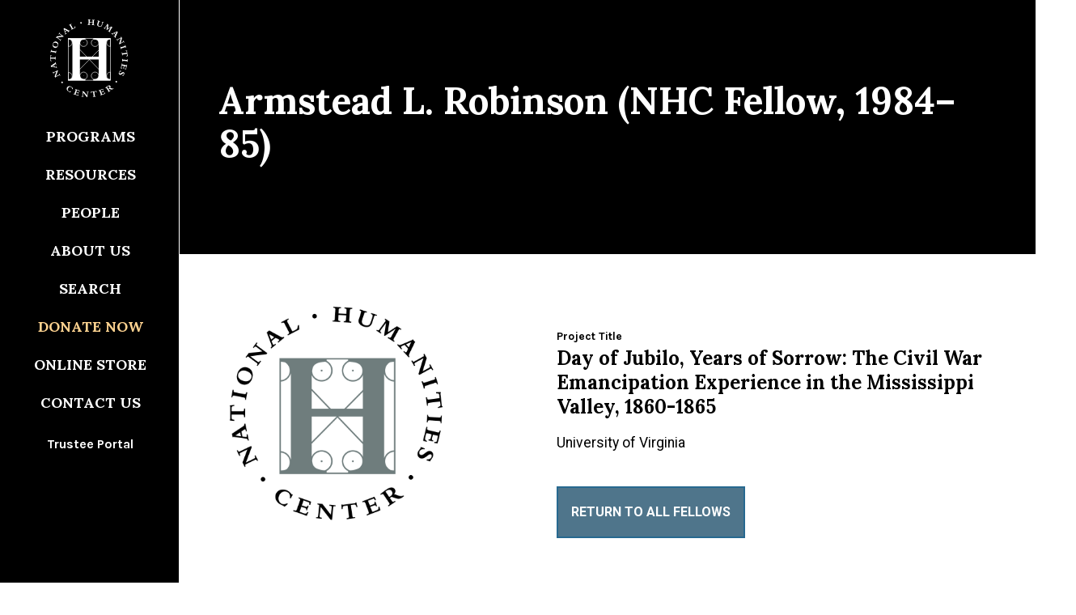

--- FILE ---
content_type: text/css; charset=UTF-8
request_url: https://nationalhumanitiescenter.org/wp-content/themes/nhc/dist/styles/main_7b8d97d7.css
body_size: 36816
content:
@import url(//fonts.googleapis.com/css?family=Karla:400,400i,700,700i|Lora:400,400i,700,700i&display=swap);/*!
 *  Font Awesome 4.4.0 by @davegandy - http://fontawesome.io - @fontawesome
 *  License - http://fontawesome.io/license (Font: SIL OFL 1.1, CSS: MIT License)
 */@font-face{font-family:FontAwesome;src:url(/wp-content/themes/nhc/dist/vendor/fontawesome-webfont_45c73723.eot);src:url(/wp-content/themes/nhc/dist/vendor/fontawesome-webfont_45c73723.eot?#iefix&v=4.4.0) format("embedded-opentype"),url(/wp-content/themes/nhc/dist/vendor/fontawesome-webfont_4b5a84aa.woff2) format("woff2"),url(/wp-content/themes/nhc/dist/vendor/fontawesome-webfont_dfb02f8f.woff) format("woff"),url(/wp-content/themes/nhc/dist/vendor/fontawesome-webfont_7c87870a.ttf) format("truetype"),url(/wp-content/themes/nhc/dist/vendor/fontawesome-webfont_76a4f23c.svg#fontawesomeregular) format("svg");font-weight:400;font-style:normal}.fa{display:inline-block;font:normal normal normal 14px/1 FontAwesome;font-size:inherit;text-rendering:auto;-webkit-font-smoothing:antialiased;-moz-osx-font-smoothing:grayscale}.fa-lg{font-size:1.33333333em;line-height:.75em;vertical-align:-15%}.fa-2x{font-size:2em}.fa-3x{font-size:3em}.fa-4x{font-size:4em}.fa-5x{font-size:5em}.fa-fw{width:1.28571429em;text-align:center}.fa-ul{padding-left:0;margin-left:2.14285714em;list-style-type:none}.fa-ul>li{position:relative}.fa-li{position:absolute;left:-2.14285714em;width:2.14285714em;top:.14285714em;text-align:center}.fa-li.fa-lg{left:-1.85714286em}.fa-border{padding:.2em .25em .15em;border:.08em solid #eee;border-radius:.1em}.fa-pull-left{float:left}.fa-pull-right{float:right}.fa.fa-pull-left{margin-right:.3em}.fa.fa-pull-right{margin-left:.3em}.pull-right{float:right}.pull-left{float:left}.fa.pull-left{margin-right:.3em}.fa.pull-right{margin-left:.3em}.fa-spin{-webkit-animation:fa-spin 2s infinite linear;animation:fa-spin 2s infinite linear}.fa-pulse{-webkit-animation:fa-spin 1s infinite steps(8);animation:fa-spin 1s infinite steps(8)}@-webkit-keyframes fa-spin{0%{-webkit-transform:rotate(0deg);transform:rotate(0deg)}to{-webkit-transform:rotate(359deg);transform:rotate(359deg)}}@keyframes fa-spin{0%{-webkit-transform:rotate(0deg);transform:rotate(0deg)}to{-webkit-transform:rotate(359deg);transform:rotate(359deg)}}.fa-rotate-90{filter:progid:DXImageTransform.Microsoft.BasicImage(rotation=1);-webkit-transform:rotate(90deg);-ms-transform:rotate(90deg);transform:rotate(90deg)}.fa-rotate-180{filter:progid:DXImageTransform.Microsoft.BasicImage(rotation=2);-webkit-transform:rotate(180deg);-ms-transform:rotate(180deg);transform:rotate(180deg)}.fa-rotate-270{filter:progid:DXImageTransform.Microsoft.BasicImage(rotation=3);-webkit-transform:rotate(270deg);-ms-transform:rotate(270deg);transform:rotate(270deg)}.fa-flip-horizontal{filter:progid:DXImageTransform.Microsoft.BasicImage(rotation=0,mirror=1);-webkit-transform:scaleX(-1);-ms-transform:scaleX(-1);transform:scaleX(-1)}.fa-flip-vertical{filter:progid:DXImageTransform.Microsoft.BasicImage(rotation=2,mirror=1);-webkit-transform:scaleY(-1);-ms-transform:scaleY(-1);transform:scaleY(-1)}:root .fa-flip-horizontal,:root .fa-flip-vertical,:root .fa-rotate-90,:root .fa-rotate-180,:root .fa-rotate-270{filter:none}.fa-stack{position:relative;display:inline-block;width:2em;height:2em;line-height:2em;vertical-align:middle}.fa-stack-1x,.fa-stack-2x{position:absolute;left:0;width:100%;text-align:center}.fa-stack-1x{line-height:inherit}.fa-stack-2x{font-size:2em}.fa-inverse{color:#fff}.fa-glass:before{content:"\F000"}.fa-music:before{content:"\F001"}.fa-search:before{content:"\F002"}.fa-envelope-o:before{content:"\F003"}.fa-heart:before{content:"\F004"}.fa-star:before{content:"\F005"}.fa-star-o:before{content:"\F006"}.fa-user:before{content:"\F007"}.fa-film:before{content:"\F008"}.fa-th-large:before{content:"\F009"}.fa-th:before{content:"\F00A"}.fa-th-list:before{content:"\F00B"}.fa-check:before{content:"\F00C"}.fa-close:before,.fa-remove:before,.fa-times:before{content:"\F00D"}.fa-search-plus:before{content:"\F00E"}.fa-search-minus:before{content:"\F010"}.fa-power-off:before{content:"\F011"}.fa-signal:before{content:"\F012"}.fa-cog:before,.fa-gear:before{content:"\F013"}.fa-trash-o:before{content:"\F014"}.fa-home:before{content:"\F015"}.fa-file-o:before{content:"\F016"}.fa-clock-o:before{content:"\F017"}.fa-road:before{content:"\F018"}.fa-download:before{content:"\F019"}.fa-arrow-circle-o-down:before{content:"\F01A"}.fa-arrow-circle-o-up:before{content:"\F01B"}.fa-inbox:before{content:"\F01C"}.fa-play-circle-o:before{content:"\F01D"}.fa-repeat:before,.fa-rotate-right:before{content:"\F01E"}.fa-refresh:before{content:"\F021"}.fa-list-alt:before{content:"\F022"}.fa-lock:before{content:"\F023"}.fa-flag:before{content:"\F024"}.fa-headphones:before{content:"\F025"}.fa-volume-off:before{content:"\F026"}.fa-volume-down:before{content:"\F027"}.fa-volume-up:before{content:"\F028"}.fa-qrcode:before{content:"\F029"}.fa-barcode:before{content:"\F02A"}.fa-tag:before{content:"\F02B"}.fa-tags:before{content:"\F02C"}.fa-book:before{content:"\F02D"}.fa-bookmark:before{content:"\F02E"}.fa-print:before{content:"\F02F"}.fa-camera:before{content:"\F030"}.fa-font:before{content:"\F031"}.fa-bold:before{content:"\F032"}.fa-italic:before{content:"\F033"}.fa-text-height:before{content:"\F034"}.fa-text-width:before{content:"\F035"}.fa-align-left:before{content:"\F036"}.fa-align-center:before{content:"\F037"}.fa-align-right:before{content:"\F038"}.fa-align-justify:before{content:"\F039"}.fa-list:before{content:"\F03A"}.fa-dedent:before,.fa-outdent:before{content:"\F03B"}.fa-indent:before{content:"\F03C"}.fa-video-camera:before{content:"\F03D"}.fa-image:before,.fa-photo:before,.fa-picture-o:before{content:"\F03E"}.fa-pencil:before{content:"\F040"}.fa-map-marker:before{content:"\F041"}.fa-adjust:before{content:"\F042"}.fa-tint:before{content:"\F043"}.fa-edit:before,.fa-pencil-square-o:before{content:"\F044"}.fa-share-square-o:before{content:"\F045"}.fa-check-square-o:before{content:"\F046"}.fa-arrows:before{content:"\F047"}.fa-step-backward:before{content:"\F048"}.fa-fast-backward:before{content:"\F049"}.fa-backward:before{content:"\F04A"}.fa-play:before{content:"\F04B"}.fa-pause:before{content:"\F04C"}.fa-stop:before{content:"\F04D"}.fa-forward:before{content:"\F04E"}.fa-fast-forward:before{content:"\F050"}.fa-step-forward:before{content:"\F051"}.fa-eject:before{content:"\F052"}.fa-chevron-left:before{content:"\F053"}.fa-chevron-right:before{content:"\F054"}.fa-plus-circle:before{content:"\F055"}.fa-minus-circle:before{content:"\F056"}.fa-times-circle:before{content:"\F057"}.fa-check-circle:before{content:"\F058"}.fa-question-circle:before{content:"\F059"}.fa-info-circle:before{content:"\F05A"}.fa-crosshairs:before{content:"\F05B"}.fa-times-circle-o:before{content:"\F05C"}.fa-check-circle-o:before{content:"\F05D"}.fa-ban:before{content:"\F05E"}.fa-arrow-left:before{content:"\F060"}.fa-arrow-right:before{content:"\F061"}.fa-arrow-up:before{content:"\F062"}.fa-arrow-down:before{content:"\F063"}.fa-mail-forward:before,.fa-share:before{content:"\F064"}.fa-expand:before{content:"\F065"}.fa-compress:before{content:"\F066"}.fa-plus:before{content:"\F067"}.fa-minus:before{content:"\F068"}.fa-asterisk:before{content:"\F069"}.fa-exclamation-circle:before{content:"\F06A"}.fa-gift:before{content:"\F06B"}.fa-leaf:before{content:"\F06C"}.fa-fire:before{content:"\F06D"}.fa-eye:before{content:"\F06E"}.fa-eye-slash:before{content:"\F070"}.fa-exclamation-triangle:before,.fa-warning:before{content:"\F071"}.fa-plane:before{content:"\F072"}.fa-calendar:before{content:"\F073"}.fa-random:before{content:"\F074"}.fa-comment:before{content:"\F075"}.fa-magnet:before{content:"\F076"}.fa-chevron-up:before{content:"\F077"}.fa-chevron-down:before{content:"\F078"}.fa-retweet:before{content:"\F079"}.fa-shopping-cart:before{content:"\F07A"}.fa-folder:before{content:"\F07B"}.fa-folder-open:before{content:"\F07C"}.fa-arrows-v:before{content:"\F07D"}.fa-arrows-h:before{content:"\F07E"}.fa-bar-chart-o:before,.fa-bar-chart:before{content:"\F080"}.fa-twitter-square:before{content:"\F081"}.fa-facebook-square:before{content:"\F082"}.fa-camera-retro:before{content:"\F083"}.fa-key:before{content:"\F084"}.fa-cogs:before,.fa-gears:before{content:"\F085"}.fa-comments:before{content:"\F086"}.fa-thumbs-o-up:before{content:"\F087"}.fa-thumbs-o-down:before{content:"\F088"}.fa-star-half:before{content:"\F089"}.fa-heart-o:before{content:"\F08A"}.fa-sign-out:before{content:"\F08B"}.fa-linkedin-square:before{content:"\F08C"}.fa-thumb-tack:before{content:"\F08D"}.fa-external-link:before{content:"\F08E"}.fa-sign-in:before{content:"\F090"}.fa-trophy:before{content:"\F091"}.fa-github-square:before{content:"\F092"}.fa-upload:before{content:"\F093"}.fa-lemon-o:before{content:"\F094"}.fa-phone:before{content:"\F095"}.fa-square-o:before{content:"\F096"}.fa-bookmark-o:before{content:"\F097"}.fa-phone-square:before{content:"\F098"}.fa-twitter:before{content:"\F099"}.fa-facebook-f:before,.fa-facebook:before{content:"\F09A"}.fa-github:before{content:"\F09B"}.fa-unlock:before{content:"\F09C"}.fa-credit-card:before{content:"\F09D"}.fa-feed:before,.fa-rss:before{content:"\F09E"}.fa-hdd-o:before{content:"\F0A0"}.fa-bullhorn:before{content:"\F0A1"}.fa-bell:before{content:"\F0F3"}.fa-certificate:before{content:"\F0A3"}.fa-hand-o-right:before{content:"\F0A4"}.fa-hand-o-left:before{content:"\F0A5"}.fa-hand-o-up:before{content:"\F0A6"}.fa-hand-o-down:before{content:"\F0A7"}.fa-arrow-circle-left:before{content:"\F0A8"}.fa-arrow-circle-right:before{content:"\F0A9"}.fa-arrow-circle-up:before{content:"\F0AA"}.fa-arrow-circle-down:before{content:"\F0AB"}.fa-globe:before{content:"\F0AC"}.fa-wrench:before{content:"\F0AD"}.fa-tasks:before{content:"\F0AE"}.fa-filter:before{content:"\F0B0"}.fa-briefcase:before{content:"\F0B1"}.fa-arrows-alt:before{content:"\F0B2"}.fa-group:before,.fa-users:before{content:"\F0C0"}.fa-chain:before,.fa-link:before{content:"\F0C1"}.fa-cloud:before{content:"\F0C2"}.fa-flask:before{content:"\F0C3"}.fa-cut:before,.fa-scissors:before{content:"\F0C4"}.fa-copy:before,.fa-files-o:before{content:"\F0C5"}.fa-paperclip:before{content:"\F0C6"}.fa-floppy-o:before,.fa-save:before{content:"\F0C7"}.fa-square:before{content:"\F0C8"}.fa-bars:before,.fa-navicon:before,.fa-reorder:before{content:"\F0C9"}.fa-list-ul:before{content:"\F0CA"}.fa-list-ol:before{content:"\F0CB"}.fa-strikethrough:before{content:"\F0CC"}.fa-underline:before{content:"\F0CD"}.fa-table:before{content:"\F0CE"}.fa-magic:before{content:"\F0D0"}.fa-truck:before{content:"\F0D1"}.fa-pinterest:before{content:"\F0D2"}.fa-pinterest-square:before{content:"\F0D3"}.fa-google-plus-square:before{content:"\F0D4"}.fa-google-plus:before{content:"\F0D5"}.fa-money:before{content:"\F0D6"}.fa-caret-down:before{content:"\F0D7"}.fa-caret-up:before{content:"\F0D8"}.fa-caret-left:before{content:"\F0D9"}.fa-caret-right:before{content:"\F0DA"}.fa-columns:before{content:"\F0DB"}.fa-sort:before,.fa-unsorted:before{content:"\F0DC"}.fa-sort-desc:before,.fa-sort-down:before{content:"\F0DD"}.fa-sort-asc:before,.fa-sort-up:before{content:"\F0DE"}.fa-envelope:before{content:"\F0E0"}.fa-linkedin:before{content:"\F0E1"}.fa-rotate-left:before,.fa-undo:before{content:"\F0E2"}.fa-gavel:before,.fa-legal:before{content:"\F0E3"}.fa-dashboard:before,.fa-tachometer:before{content:"\F0E4"}.fa-comment-o:before{content:"\F0E5"}.fa-comments-o:before{content:"\F0E6"}.fa-bolt:before,.fa-flash:before{content:"\F0E7"}.fa-sitemap:before{content:"\F0E8"}.fa-umbrella:before{content:"\F0E9"}.fa-clipboard:before,.fa-paste:before{content:"\F0EA"}.fa-lightbulb-o:before{content:"\F0EB"}.fa-exchange:before{content:"\F0EC"}.fa-cloud-download:before{content:"\F0ED"}.fa-cloud-upload:before{content:"\F0EE"}.fa-user-md:before{content:"\F0F0"}.fa-stethoscope:before{content:"\F0F1"}.fa-suitcase:before{content:"\F0F2"}.fa-bell-o:before{content:"\F0A2"}.fa-coffee:before{content:"\F0F4"}.fa-cutlery:before{content:"\F0F5"}.fa-file-text-o:before{content:"\F0F6"}.fa-building-o:before{content:"\F0F7"}.fa-hospital-o:before{content:"\F0F8"}.fa-ambulance:before{content:"\F0F9"}.fa-medkit:before{content:"\F0FA"}.fa-fighter-jet:before{content:"\F0FB"}.fa-beer:before{content:"\F0FC"}.fa-h-square:before{content:"\F0FD"}.fa-plus-square:before{content:"\F0FE"}.fa-angle-double-left:before{content:"\F100"}.fa-angle-double-right:before{content:"\F101"}.fa-angle-double-up:before{content:"\F102"}.fa-angle-double-down:before{content:"\F103"}.fa-angle-left:before{content:"\F104"}.fa-angle-right:before{content:"\F105"}.fa-angle-up:before{content:"\F106"}.fa-angle-down:before{content:"\F107"}.fa-desktop:before{content:"\F108"}.fa-laptop:before{content:"\F109"}.fa-tablet:before{content:"\F10A"}.fa-mobile-phone:before,.fa-mobile:before{content:"\F10B"}.fa-circle-o:before{content:"\F10C"}.fa-quote-left:before{content:"\F10D"}.fa-quote-right:before{content:"\F10E"}.fa-spinner:before{content:"\F110"}.fa-circle:before{content:"\F111"}.fa-mail-reply:before,.fa-reply:before{content:"\F112"}.fa-github-alt:before{content:"\F113"}.fa-folder-o:before{content:"\F114"}.fa-folder-open-o:before{content:"\F115"}.fa-smile-o:before{content:"\F118"}.fa-frown-o:before{content:"\F119"}.fa-meh-o:before{content:"\F11A"}.fa-gamepad:before{content:"\F11B"}.fa-keyboard-o:before{content:"\F11C"}.fa-flag-o:before{content:"\F11D"}.fa-flag-checkered:before{content:"\F11E"}.fa-terminal:before{content:"\F120"}.fa-code:before{content:"\F121"}.fa-mail-reply-all:before,.fa-reply-all:before{content:"\F122"}.fa-star-half-empty:before,.fa-star-half-full:before,.fa-star-half-o:before{content:"\F123"}.fa-location-arrow:before{content:"\F124"}.fa-crop:before{content:"\F125"}.fa-code-fork:before{content:"\F126"}.fa-chain-broken:before,.fa-unlink:before{content:"\F127"}.fa-question:before{content:"\F128"}.fa-info:before{content:"\F129"}.fa-exclamation:before{content:"\F12A"}.fa-superscript:before{content:"\F12B"}.fa-subscript:before{content:"\F12C"}.fa-eraser:before{content:"\F12D"}.fa-puzzle-piece:before{content:"\F12E"}.fa-microphone:before{content:"\F130"}.fa-microphone-slash:before{content:"\F131"}.fa-shield:before{content:"\F132"}.fa-calendar-o:before{content:"\F133"}.fa-fire-extinguisher:before{content:"\F134"}.fa-rocket:before{content:"\F135"}.fa-maxcdn:before{content:"\F136"}.fa-chevron-circle-left:before{content:"\F137"}.fa-chevron-circle-right:before{content:"\F138"}.fa-chevron-circle-up:before{content:"\F139"}.fa-chevron-circle-down:before{content:"\F13A"}.fa-html5:before{content:"\F13B"}.fa-css3:before{content:"\F13C"}.fa-anchor:before{content:"\F13D"}.fa-unlock-alt:before{content:"\F13E"}.fa-bullseye:before{content:"\F140"}.fa-ellipsis-h:before{content:"\F141"}.fa-ellipsis-v:before{content:"\F142"}.fa-rss-square:before{content:"\F143"}.fa-play-circle:before{content:"\F144"}.fa-ticket:before{content:"\F145"}.fa-minus-square:before{content:"\F146"}.fa-minus-square-o:before{content:"\F147"}.fa-level-up:before{content:"\F148"}.fa-level-down:before{content:"\F149"}.fa-check-square:before{content:"\F14A"}.fa-pencil-square:before{content:"\F14B"}.fa-external-link-square:before{content:"\F14C"}.fa-share-square:before{content:"\F14D"}.fa-compass:before{content:"\F14E"}.fa-caret-square-o-down:before,.fa-toggle-down:before{content:"\F150"}.fa-caret-square-o-up:before,.fa-toggle-up:before{content:"\F151"}.fa-caret-square-o-right:before,.fa-toggle-right:before{content:"\F152"}.fa-eur:before,.fa-euro:before{content:"\F153"}.fa-gbp:before{content:"\F154"}.fa-dollar:before,.fa-usd:before{content:"\F155"}.fa-inr:before,.fa-rupee:before{content:"\F156"}.fa-cny:before,.fa-jpy:before,.fa-rmb:before,.fa-yen:before{content:"\F157"}.fa-rouble:before,.fa-rub:before,.fa-ruble:before{content:"\F158"}.fa-krw:before,.fa-won:before{content:"\F159"}.fa-bitcoin:before,.fa-btc:before{content:"\F15A"}.fa-file:before{content:"\F15B"}.fa-file-text:before{content:"\F15C"}.fa-sort-alpha-asc:before{content:"\F15D"}.fa-sort-alpha-desc:before{content:"\F15E"}.fa-sort-amount-asc:before{content:"\F160"}.fa-sort-amount-desc:before{content:"\F161"}.fa-sort-numeric-asc:before{content:"\F162"}.fa-sort-numeric-desc:before{content:"\F163"}.fa-thumbs-up:before{content:"\F164"}.fa-thumbs-down:before{content:"\F165"}.fa-youtube-square:before{content:"\F166"}.fa-youtube:before{content:"\F167"}.fa-xing:before{content:"\F168"}.fa-xing-square:before{content:"\F169"}.fa-youtube-play:before{content:"\F16A"}.fa-dropbox:before{content:"\F16B"}.fa-stack-overflow:before{content:"\F16C"}.fa-instagram:before{content:"\F16D"}.fa-flickr:before{content:"\F16E"}.fa-adn:before{content:"\F170"}.fa-bitbucket:before{content:"\F171"}.fa-bitbucket-square:before{content:"\F172"}.fa-tumblr:before{content:"\F173"}.fa-tumblr-square:before{content:"\F174"}.fa-long-arrow-down:before{content:"\F175"}.fa-long-arrow-up:before{content:"\F176"}.fa-long-arrow-left:before{content:"\F177"}.fa-long-arrow-right:before{content:"\F178"}.fa-apple:before{content:"\F179"}.fa-windows:before{content:"\F17A"}.fa-android:before{content:"\F17B"}.fa-linux:before{content:"\F17C"}.fa-dribbble:before{content:"\F17D"}.fa-skype:before{content:"\F17E"}.fa-foursquare:before{content:"\F180"}.fa-trello:before{content:"\F181"}.fa-female:before{content:"\F182"}.fa-male:before{content:"\F183"}.fa-gittip:before,.fa-gratipay:before{content:"\F184"}.fa-sun-o:before{content:"\F185"}.fa-moon-o:before{content:"\F186"}.fa-archive:before{content:"\F187"}.fa-bug:before{content:"\F188"}.fa-vk:before{content:"\F189"}.fa-weibo:before{content:"\F18A"}.fa-renren:before{content:"\F18B"}.fa-pagelines:before{content:"\F18C"}.fa-stack-exchange:before{content:"\F18D"}.fa-arrow-circle-o-right:before{content:"\F18E"}.fa-arrow-circle-o-left:before{content:"\F190"}.fa-caret-square-o-left:before,.fa-toggle-left:before{content:"\F191"}.fa-dot-circle-o:before{content:"\F192"}.fa-wheelchair:before{content:"\F193"}.fa-vimeo-square:before{content:"\F194"}.fa-try:before,.fa-turkish-lira:before{content:"\F195"}.fa-plus-square-o:before{content:"\F196"}.fa-space-shuttle:before{content:"\F197"}.fa-slack:before{content:"\F198"}.fa-envelope-square:before{content:"\F199"}.fa-wordpress:before{content:"\F19A"}.fa-openid:before{content:"\F19B"}.fa-bank:before,.fa-institution:before,.fa-university:before{content:"\F19C"}.fa-graduation-cap:before,.fa-mortar-board:before{content:"\F19D"}.fa-yahoo:before{content:"\F19E"}.fa-google:before{content:"\F1A0"}.fa-reddit:before{content:"\F1A1"}.fa-reddit-square:before{content:"\F1A2"}.fa-stumbleupon-circle:before{content:"\F1A3"}.fa-stumbleupon:before{content:"\F1A4"}.fa-delicious:before{content:"\F1A5"}.fa-digg:before{content:"\F1A6"}.fa-pied-piper:before{content:"\F1A7"}.fa-pied-piper-alt:before{content:"\F1A8"}.fa-drupal:before{content:"\F1A9"}.fa-joomla:before{content:"\F1AA"}.fa-language:before{content:"\F1AB"}.fa-fax:before{content:"\F1AC"}.fa-building:before{content:"\F1AD"}.fa-child:before{content:"\F1AE"}.fa-paw:before{content:"\F1B0"}.fa-spoon:before{content:"\F1B1"}.fa-cube:before{content:"\F1B2"}.fa-cubes:before{content:"\F1B3"}.fa-behance:before{content:"\F1B4"}.fa-behance-square:before{content:"\F1B5"}.fa-steam:before{content:"\F1B6"}.fa-steam-square:before{content:"\F1B7"}.fa-recycle:before{content:"\F1B8"}.fa-automobile:before,.fa-car:before{content:"\F1B9"}.fa-cab:before,.fa-taxi:before{content:"\F1BA"}.fa-tree:before{content:"\F1BB"}.fa-spotify:before{content:"\F1BC"}.fa-deviantart:before{content:"\F1BD"}.fa-soundcloud:before{content:"\F1BE"}.fa-database:before{content:"\F1C0"}.fa-file-pdf-o:before{content:"\F1C1"}.fa-file-word-o:before{content:"\F1C2"}.fa-file-excel-o:before{content:"\F1C3"}.fa-file-powerpoint-o:before{content:"\F1C4"}.fa-file-image-o:before,.fa-file-photo-o:before,.fa-file-picture-o:before{content:"\F1C5"}.fa-file-archive-o:before,.fa-file-zip-o:before{content:"\F1C6"}.fa-file-audio-o:before,.fa-file-sound-o:before{content:"\F1C7"}.fa-file-movie-o:before,.fa-file-video-o:before{content:"\F1C8"}.fa-file-code-o:before{content:"\F1C9"}.fa-vine:before{content:"\F1CA"}.fa-codepen:before{content:"\F1CB"}.fa-jsfiddle:before{content:"\F1CC"}.fa-life-bouy:before,.fa-life-buoy:before,.fa-life-ring:before,.fa-life-saver:before,.fa-support:before{content:"\F1CD"}.fa-circle-o-notch:before{content:"\F1CE"}.fa-ra:before,.fa-rebel:before{content:"\F1D0"}.fa-empire:before,.fa-ge:before{content:"\F1D1"}.fa-git-square:before{content:"\F1D2"}.fa-git:before{content:"\F1D3"}.fa-hacker-news:before,.fa-y-combinator-square:before,.fa-yc-square:before{content:"\F1D4"}.fa-tencent-weibo:before{content:"\F1D5"}.fa-qq:before{content:"\F1D6"}.fa-wechat:before,.fa-weixin:before{content:"\F1D7"}.fa-paper-plane:before,.fa-send:before{content:"\F1D8"}.fa-paper-plane-o:before,.fa-send-o:before{content:"\F1D9"}.fa-history:before{content:"\F1DA"}.fa-circle-thin:before{content:"\F1DB"}.fa-header:before{content:"\F1DC"}.fa-paragraph:before{content:"\F1DD"}.fa-sliders:before{content:"\F1DE"}.fa-share-alt:before{content:"\F1E0"}.fa-share-alt-square:before{content:"\F1E1"}.fa-bomb:before{content:"\F1E2"}.fa-futbol-o:before,.fa-soccer-ball-o:before{content:"\F1E3"}.fa-tty:before{content:"\F1E4"}.fa-binoculars:before{content:"\F1E5"}.fa-plug:before{content:"\F1E6"}.fa-slideshare:before{content:"\F1E7"}.fa-twitch:before{content:"\F1E8"}.fa-yelp:before{content:"\F1E9"}.fa-newspaper-o:before{content:"\F1EA"}.fa-wifi:before{content:"\F1EB"}.fa-calculator:before{content:"\F1EC"}.fa-paypal:before{content:"\F1ED"}.fa-google-wallet:before{content:"\F1EE"}.fa-cc-visa:before{content:"\F1F0"}.fa-cc-mastercard:before{content:"\F1F1"}.fa-cc-discover:before{content:"\F1F2"}.fa-cc-amex:before{content:"\F1F3"}.fa-cc-paypal:before{content:"\F1F4"}.fa-cc-stripe:before{content:"\F1F5"}.fa-bell-slash:before{content:"\F1F6"}.fa-bell-slash-o:before{content:"\F1F7"}.fa-trash:before{content:"\F1F8"}.fa-copyright:before{content:"\F1F9"}.fa-at:before{content:"\F1FA"}.fa-eyedropper:before{content:"\F1FB"}.fa-paint-brush:before{content:"\F1FC"}.fa-birthday-cake:before{content:"\F1FD"}.fa-area-chart:before{content:"\F1FE"}.fa-pie-chart:before{content:"\F200"}.fa-line-chart:before{content:"\F201"}.fa-lastfm:before{content:"\F202"}.fa-lastfm-square:before{content:"\F203"}.fa-toggle-off:before{content:"\F204"}.fa-toggle-on:before{content:"\F205"}.fa-bicycle:before{content:"\F206"}.fa-bus:before{content:"\F207"}.fa-ioxhost:before{content:"\F208"}.fa-angellist:before{content:"\F209"}.fa-cc:before{content:"\F20A"}.fa-ils:before,.fa-shekel:before,.fa-sheqel:before{content:"\F20B"}.fa-meanpath:before{content:"\F20C"}.fa-buysellads:before{content:"\F20D"}.fa-connectdevelop:before{content:"\F20E"}.fa-dashcube:before{content:"\F210"}.fa-forumbee:before{content:"\F211"}.fa-leanpub:before{content:"\F212"}.fa-sellsy:before{content:"\F213"}.fa-shirtsinbulk:before{content:"\F214"}.fa-simplybuilt:before{content:"\F215"}.fa-skyatlas:before{content:"\F216"}.fa-cart-plus:before{content:"\F217"}.fa-cart-arrow-down:before{content:"\F218"}.fa-diamond:before{content:"\F219"}.fa-ship:before{content:"\F21A"}.fa-user-secret:before{content:"\F21B"}.fa-motorcycle:before{content:"\F21C"}.fa-street-view:before{content:"\F21D"}.fa-heartbeat:before{content:"\F21E"}.fa-venus:before{content:"\F221"}.fa-mars:before{content:"\F222"}.fa-mercury:before{content:"\F223"}.fa-intersex:before,.fa-transgender:before{content:"\F224"}.fa-transgender-alt:before{content:"\F225"}.fa-venus-double:before{content:"\F226"}.fa-mars-double:before{content:"\F227"}.fa-venus-mars:before{content:"\F228"}.fa-mars-stroke:before{content:"\F229"}.fa-mars-stroke-v:before{content:"\F22A"}.fa-mars-stroke-h:before{content:"\F22B"}.fa-neuter:before{content:"\F22C"}.fa-genderless:before{content:"\F22D"}.fa-facebook-official:before{content:"\F230"}.fa-pinterest-p:before{content:"\F231"}.fa-whatsapp:before{content:"\F232"}.fa-server:before{content:"\F233"}.fa-user-plus:before{content:"\F234"}.fa-user-times:before{content:"\F235"}.fa-bed:before,.fa-hotel:before{content:"\F236"}.fa-viacoin:before{content:"\F237"}.fa-train:before{content:"\F238"}.fa-subway:before{content:"\F239"}.fa-medium:before{content:"\F23A"}.fa-y-combinator:before,.fa-yc:before{content:"\F23B"}.fa-optin-monster:before{content:"\F23C"}.fa-opencart:before{content:"\F23D"}.fa-expeditedssl:before{content:"\F23E"}.fa-battery-4:before,.fa-battery-full:before{content:"\F240"}.fa-battery-3:before,.fa-battery-three-quarters:before{content:"\F241"}.fa-battery-2:before,.fa-battery-half:before{content:"\F242"}.fa-battery-1:before,.fa-battery-quarter:before{content:"\F243"}.fa-battery-0:before,.fa-battery-empty:before{content:"\F244"}.fa-mouse-pointer:before{content:"\F245"}.fa-i-cursor:before{content:"\F246"}.fa-object-group:before{content:"\F247"}.fa-object-ungroup:before{content:"\F248"}.fa-sticky-note:before{content:"\F249"}.fa-sticky-note-o:before{content:"\F24A"}.fa-cc-jcb:before{content:"\F24B"}.fa-cc-diners-club:before{content:"\F24C"}.fa-clone:before{content:"\F24D"}.fa-balance-scale:before{content:"\F24E"}.fa-hourglass-o:before{content:"\F250"}.fa-hourglass-1:before,.fa-hourglass-start:before{content:"\F251"}.fa-hourglass-2:before,.fa-hourglass-half:before{content:"\F252"}.fa-hourglass-3:before,.fa-hourglass-end:before{content:"\F253"}.fa-hourglass:before{content:"\F254"}.fa-hand-grab-o:before,.fa-hand-rock-o:before{content:"\F255"}.fa-hand-paper-o:before,.fa-hand-stop-o:before{content:"\F256"}.fa-hand-scissors-o:before{content:"\F257"}.fa-hand-lizard-o:before{content:"\F258"}.fa-hand-spock-o:before{content:"\F259"}.fa-hand-pointer-o:before{content:"\F25A"}.fa-hand-peace-o:before{content:"\F25B"}.fa-trademark:before{content:"\F25C"}.fa-registered:before{content:"\F25D"}.fa-creative-commons:before{content:"\F25E"}.fa-gg:before{content:"\F260"}.fa-gg-circle:before{content:"\F261"}.fa-tripadvisor:before{content:"\F262"}.fa-odnoklassniki:before{content:"\F263"}.fa-odnoklassniki-square:before{content:"\F264"}.fa-get-pocket:before{content:"\F265"}.fa-wikipedia-w:before{content:"\F266"}.fa-safari:before{content:"\F267"}.fa-chrome:before{content:"\F268"}.fa-firefox:before{content:"\F269"}.fa-opera:before{content:"\F26A"}.fa-internet-explorer:before{content:"\F26B"}.fa-television:before,.fa-tv:before{content:"\F26C"}.fa-contao:before{content:"\F26D"}.fa-500px:before{content:"\F26E"}.fa-amazon:before{content:"\F270"}.fa-calendar-plus-o:before{content:"\F271"}.fa-calendar-minus-o:before{content:"\F272"}.fa-calendar-times-o:before{content:"\F273"}.fa-calendar-check-o:before{content:"\F274"}.fa-industry:before{content:"\F275"}.fa-map-pin:before{content:"\F276"}.fa-map-signs:before{content:"\F277"}.fa-map-o:before{content:"\F278"}.fa-map:before{content:"\F279"}.fa-commenting:before{content:"\F27A"}.fa-commenting-o:before{content:"\F27B"}.fa-houzz:before{content:"\F27C"}.fa-vimeo:before{content:"\F27D"}.fa-black-tie:before{content:"\F27E"}.fa-fonticons:before{content:"\F280"}html{line-height:1.15;-webkit-text-size-adjust:100%}body{margin:0}main{display:block}h1{font-size:2em;margin:.67em 0}hr{-webkit-box-sizing:content-box;box-sizing:content-box;height:0;overflow:visible}pre{font-family:monospace,monospace;font-size:1em}a{background-color:transparent}abbr[title]{border-bottom:none;text-decoration:underline;-webkit-text-decoration:underline dotted;text-decoration:underline dotted}b,strong{font-weight:bolder}code,kbd,samp{font-family:monospace,monospace;font-size:1em}small{font-size:80%}sub,sup{font-size:75%;line-height:0;position:relative;vertical-align:baseline}sub{bottom:-.25em}sup{top:-.5em}img{border-style:none}button,input,optgroup,select,textarea{font-family:inherit;font-size:100%;line-height:1.15;margin:0}button,input{overflow:visible}button,select{text-transform:none}[type=button],[type=reset],[type=submit],button{-webkit-appearance:button}[type=button]::-moz-focus-inner,[type=reset]::-moz-focus-inner,[type=submit]::-moz-focus-inner,button::-moz-focus-inner{border-style:none;padding:0}[type=button]:-moz-focusring,[type=reset]:-moz-focusring,[type=submit]:-moz-focusring,button:-moz-focusring{outline:1px dotted ButtonText}fieldset{padding:.35em .75em .625em}legend{-webkit-box-sizing:border-box;box-sizing:border-box;color:inherit;display:table;max-width:100%;padding:0;white-space:normal}progress{vertical-align:baseline}textarea{overflow:auto}[type=checkbox],[type=radio]{-webkit-box-sizing:border-box;box-sizing:border-box;padding:0}[type=number]::-webkit-inner-spin-button,[type=number]::-webkit-outer-spin-button{height:auto}[type=search]{-webkit-appearance:textfield;outline-offset:-2px}[type=search]::-webkit-search-decoration{-webkit-appearance:none}::-webkit-file-upload-button{-webkit-appearance:button;font:inherit}details{display:block}summary{display:list-item}[hidden],template{display:none}html{-webkit-box-sizing:border-box;box-sizing:border-box;font-family:sans-serif}*,:after,:before{-webkit-box-sizing:inherit;box-sizing:inherit}blockquote,dd,dl,figure,h1,h2,h3,h4,h5,h6,p,pre{margin:0}button{background:transparent;padding:0}button:focus{outline:1px dotted;outline:5px auto -webkit-focus-ring-color}fieldset,ol,ul{margin:0;padding:0}ol,ul{list-style:none}html{font-family:-apple-system,BlinkMacSystemFont,Segoe UI,Roboto,Helvetica Neue,Arial,Noto Sans,sans-serif;line-height:1.5}*,:after,:before{border:0 solid}img{border-style:solid}textarea{resize:vertical}input::-webkit-input-placeholder,textarea::-webkit-input-placeholder{color:inherit;opacity:.5}input::-moz-placeholder,textarea::-moz-placeholder{color:inherit;opacity:.5}input::-ms-input-placeholder,textarea::-ms-input-placeholder{color:inherit;opacity:.5}input::placeholder,textarea::placeholder{color:inherit;opacity:.5}[role=button],button{cursor:pointer}table{border-collapse:collapse}h1,h2,h3,h4,h5,h6{font-size:inherit;font-weight:inherit}a{color:inherit;text-decoration:inherit}button,input,optgroup,select,textarea{padding:0;line-height:inherit;color:inherit}code,kbd,pre,samp{font-family:SFMono-Regular,Menlo,Monaco,Consolas,Liberation Mono,Courier New,monospace}audio,canvas,embed,iframe,img,object,svg,video{display:block;vertical-align:middle}img,video{max-width:100%;height:auto}.glide{position:relative;width:100%;-webkit-box-sizing:border-box;box-sizing:border-box}.glide *{-webkit-box-sizing:inherit;box-sizing:inherit}.glide__slides,.glide__track{overflow:hidden}.glide__slides{position:relative;width:100%;list-style:none;-webkit-backface-visibility:hidden;backface-visibility:hidden;-webkit-transform-style:preserve-3d;transform-style:preserve-3d;-ms-touch-action:pan-Y;touch-action:pan-Y;padding:0;white-space:nowrap;display:-webkit-box;display:-ms-flexbox;display:flex;-ms-flex-wrap:nowrap;flex-wrap:nowrap;will-change:transform}.glide__slide,.glide__slides--dragging{-webkit-user-select:none;-moz-user-select:none;-ms-user-select:none;user-select:none}.glide__slide{width:100%;height:100%;-ms-flex-negative:0;flex-shrink:0;white-space:normal;-webkit-touch-callout:none;-webkit-tap-highlight-color:transparent}.glide__slide a{-webkit-user-drag:none}.glide__arrows,.glide__bullets,.glide__slide a{-webkit-user-select:none;user-select:none;-moz-user-select:none;-ms-user-select:none}.glide__arrows,.glide__bullets{-webkit-touch-callout:none}.glide--rtl{direction:rtl}.container{width:100%;margin-right:auto;margin-left:auto;padding-right:1rem;padding-left:1rem}@media (min-width:576px){.container{max-width:576px}}@media (min-width:768px){.container{max-width:768px}}@media (min-width:1024px){.container{max-width:1024px}}@media (min-width:1200px){.container{max-width:1200px}}body{padding-top:60px}.wrap{min-height:calc(100vh - 135px);margin-top:3.75rem;padding-left:1.875rem;padding-right:1.875rem}.mask-30{background:#000}.mask-30 img{opacity:.7}@media (min-width:768px){body{padding-top:0;padding-left:60px}.wrap{min-height:calc(100vh - 100px);width:calc(100% - 60px);margin-top:0;padding-left:1rem;padding-right:1rem}}@media (min-width:1024px){body{padding-left:220px;overflow-x:hidden}.wrap{max-width:1060px}}input[type=number]::-webkit-inner-spin-button,input[type=number]::-webkit-outer-spin-button,input[type=search]::-webkit-search-cancel-button,input[type=search]::-webkit-search-decoration,input[type=search]::-webkit-search-results-button,input[type=search]::-webkit-search-results-decoration{-webkit-appearance:none}@media print{header.banner{display:none}}body{-webkit-font-smoothing:antialiased;-moz-osx-font-smoothing:grayscale;font-family:Karla,sans-serif;line-height:1.75rem;font-size:1.25rem}body main li{font-size:1rem}h1,h2,h3,h4,h5,h6{margin-top:.5rem;font-weight:700}h1{font-size:2.25rem;margin-bottom:1.5rem}h1,h2{font-family:Lora,serif;line-height:2.5rem}h2{font-size:1.5rem;margin-bottom:1.25rem}h3{font-family:Lora,serif;line-height:1.375rem;margin-bottom:1rem}h3,h4{font-size:1.125rem}h4{line-height:1.4375rem;margin-bottom:.75rem}h4,h5{font-family:Karla,sans-serif}h5{line-height:1.375rem;font-size:1rem;margin-bottom:.5rem}h6{font-family:Karla,sans-serif;line-height:1.0625rem;margin-bottom:.25rem}h6,p{font-size:.875rem}p{margin-bottom:1.5rem;line-height:1.3125rem}p.eyebrow{line-height:.75rem;font-size:.625rem;font-family:Karla,sans-serif;text-transform:uppercase;margin-bottom:.75rem}br{display:block;margin-bottom:1rem;content:" "}.callout br,.nobr br,ul br{margin:0}a{background-color:#18ffff;color:#000;text-decoration:underline;padding:0 6px}a:hover{background-color:#0abfbf}a.btn{padding:0 6px;margin-left:.5rem}a.button{font-weight:700}a.button:hover{background-color:#0abfbf}a.no-highlight{padding:0;background:none}a.heading-link,a[name]{background-color:transparent;padding:0}@media (min-width:768px){p{font-size:1rem;line-height:1.4375rem}}@media (min-width:1024px){body main li{font-size:1.25rem}h1{line-height:3.3125rem;font-size:3rem}h2{line-height:2.5rem;font-size:2.25rem}h3{line-height:1.75rem}h3,h4{font-size:1.5rem}h4{line-height:2.5rem}p{font-size:1.25rem}}.btn,a.btn{font-weight:700;text-transform:uppercase;line-height:3rem;padding:0 35px}@media (min-width:768px){.btn-wide,a.btn-wide{padding:0 65px}}input{outline:none}.search-form{padding-left:30px}.search-form,.search-form label{display:-webkit-box;display:-ms-flexbox;display:flex;-webkit-box-align:center;-ms-flex-align:center;align-items:center}.search-form label{width:100%;color:#18ffff;border-color:#fff;border-style:solid;border-bottom-width:1px;height:60px;padding-right:60px}.search-form label path{fill:currentColor}.search-form .search-field{display:block;-webkit-appearance:none;-moz-appearance:none;appearance:none;width:100%;height:100%;padding:0 .5rem;background-color:#000;color:#fff;text-transform:uppercase;font-size:.9375rem}.search-form .search-field::-webkit-input-placeholder{color:#fff}.search-form .search-field::-moz-placeholder{color:#fff}.search-form .search-field::-ms-input-placeholder{color:#fff}.search-form .search-field::placeholder{color:#fff}.search-form .search-submit{display:none}.gform_wrapper select{padding:8px 4px!important}.gform_wrapper input,.gform_wrapper select,.gform_wrapper textarea{border:3px solid #eee9e9}.gform_wrapper input[type=submit]{background-color:#18ffff;border:none}@media (min-width:768px){.search-form{padding-left:20px}.search-form label{font-size:.875rem;padding-right:20px}}@media (min-width:1024px){.search-form{display:none}}body.modal-active #algolia-hits,body.modal-active #search-page-form>:not(.active),body.modal-active .content-info,body.modal-active .search-results-info,body.modal-active header.invert{display:none!important}body.modal-active .modal.active{border-bottom:80px solid #fff}.modal{background-color:#000;color:#fff;position:relative;display:none;position:absolute;margin:80px 0;top:0;z-index:1000;padding:40px 50px;width:calc(100% - 280px);max-width:1060px;max-height:-webkit-max-content;max-height:-moz-max-content;max-height:max-content}.modal .modal-dismiss{position:absolute;padding:11px;top:10px;right:10px;line-height:0}.modal .modal-dismiss svg{pointer-events:none}.modal .modal-dismiss path{fill:currentColor}.modal .modal-dismiss:hover{background-color:#000;color:#fff}.modal h2{font-size:1.5rem;line-height:1.875rem;padding-bottom:10px;margin:0 0 45px;border-bottom:1px solid}.modal h3{font-size:2.25rem;line-height:2.5rem;margin-bottom:12px}.modal a{background-color:#000;color:#fff;text-decoration:none;display:inline-block;margin-left:-6px}.modal a.active,.modal a:hover{background-color:#18ffff;color:#000;text-decoration:underline}.modal ul{font-size:1.25rem;line-height:1.4375rem;font-weight:700;list-style:none;padding:0;margin-bottom:60px}.modal li{margin-bottom:30px}.modal li:last-of-type{margin-bottom:0}.alpha-listing h3{background-color:#fff;color:#000;text-align:center;width:40px}.flat-listing{margin-bottom:-30px}.flat-listing h3{margin:0 0 80px}.grouped-item{display:inline-block;width:100%}.grouped-listing{-webkit-column-count:4;-moz-column-count:4;column-count:4;-webkit-column-gap:58px;-moz-column-gap:58px;column-gap:58px;margin-bottom:-40px}.grouped-listing.-wide{-webkit-column-count:2;-moz-column-count:2;column-count:2}.grouped-listing.-wide h3{padding-bottom:8px;margin-bottom:15px;margin-right:40px;border-bottom:1px solid}.grouped-listing.-wide ul{-webkit-column-count:2;-moz-column-count:2;column-count:2;-webkit-column-gap:40px;-moz-column-gap:40px;column-gap:40px}.search-suggestions{padding:0 25px}.search-suggestions .suggestions-input{font-family:Lora,serif;font-size:2.25rem;font-weight:700;line-height:2.5rem;color:#fff;width:calc(100% + 25px);margin:40px -25px 10px;padding:0 25px;background:none;border:none;height:60px}.search-suggestions .suggestions-input:valid{border-bottom:2px solid}.search-suggestions .loader{display:none;position:absolute;font-size:1.25rem;right:0;top:60px}.twitter-typeahead{width:100%}.tt-menu{display:block!important;position:relative!important;min-height:300px}.tt-hint{opacity:.5!important;border-bottom:2px solid transparent!important}.tt-dataset .tt-suggestion{margin-bottom:30px}.tt-dataset .tt-suggestion:last-of-type{margin-bottom:0}.tt-dataset .tt-suggestion.tt-cursor a{background-color:#18ffff;color:#000}@media (min-width:1200px){.modal.active{display:block}}.glide{margin-top:4rem;margin-bottom:4rem}.glide .glide__track{cursor:-webkit-grab;cursor:grab;width:calc(100% + 30px);margin-left:-30px;margin-right:-30px;padding-left:30px}.glide .glide__progress{position:relative;width:85%;height:1px;background:#c9c9c9;margin:70px auto 0}.glide .glide__progress--bar{position:absolute;top:-1px;left:0;height:3px;background:#000;-webkit-transition:left .5s;-o-transition:left .5s;transition:left .5s}.glide .glide__arrows{margin-top:-3rem}.glide .glide__arrow{display:none}.glide .caption{font-size:1rem;line-height:1.25rem;opacity:0;display:none;-webkit-transition:opacity .5s;-o-transition:opacity .5s;transition:opacity .5s;padding:1rem 1rem 0}.glide .caption b{display:block}@media (min-width:768px){.glide .glide__track{width:calc(100% + 92px);margin-left:-46px;margin-right:-46px;padding-left:46px}}@media (min-width:1200px){.glide .glide__track{cursor:url([data-uri]) 32 32,-webkit-grab;cursor:url([data-uri]) 32 32,grab;width:calc(100% + 188px);margin-left:-94px;margin-right:-94px;padding-left:94px}.glide .glide__arrows{margin-left:45%;margin-right:10%;width:50%}.glide .glide__arrow{display:block;position:absolute;bottom:-.75rem;font-size:2rem}.glide .glide__arrow[disabled]{color:#d8d8d8;cursor:not-allowed}.glide .glide__arrow--right{right:5%}.glide .caption{padding:1rem 0}}.t4p-button.mobile-button{display:none}.t4p-clearfix{clear:both;zoom:1}.t4p-clearfix:after,.t4p-clearfix:before{content:" ";display:table}.t4p-clearfix:after{clear:both}.t4p-column{-webkit-box-sizing:border-box;box-sizing:border-box}.t4p-column-last{clear:right;zoom:1}.t4p-column-last:after,.t4p-column-last:before{content:" ";display:table}.t4p-column-last:after{clear:both}.one_fourth,.one_half,.one_third,.three_fourth,.two_third{margin-bottom:30px}@media (min-width:768px){.one_fourth,.one_half,.one_third,.three_fourth,.two_third{margin-right:4%;float:left;margin-bottom:20px;position:relative}.one_fourth.last,.one_half.last,.one_third.last,.three_fourth.last,.two_third.last{margin-right:0;clear:right}.one_half{width:48%}.one_third{width:30.6666%}.two_third{width:65.3332%}.one_fourth{width:22%}.three_fourth{width:74%}.clearboth{clear:both;display:block;font-size:0;height:0;line-height:0;width:100%;overflow:hidden}}.sticky-alphabet .letters{text-align:center;background-color:#fff;z-index:10;display:-webkit-box;display:-ms-flexbox;display:flex;padding-top:1rem;padding-bottom:1rem;overflow-x:scroll}.sticky-alphabet .letters li{-webkit-box-flex:1;-ms-flex:1 1 0%;flex:1 1 0%;padding-top:.75rem;padding-bottom:.75rem}.sticky-alphabet .letters li.active{background-color:#18ffff}.sticky-alphabet .letters a{display:inline-block;vertical-align:middle}.sticky-alphabet .content a[name],.sticky-alphabet .letters a{font-family:Lora,serif;font-size:2.25rem;font-weight:700;text-decoration:none;background-color:transparent;text-transform:uppercase}.sticky-alphabet .content a[name]{display:block;padding-left:0;padding-right:0;padding-top:2rem;margin-bottom:1.5rem;margin-top:2rem;border-top-width:1px;border-color:#eee9e9}.sticky-alphabet .content .alpha-nav,.sticky-alphabet .content h6{display:none}.sticky-alphabet .content li{font-size:.875rem;line-height:1.375rem;padding-bottom:1.5rem}.sticky-alphabet .content li em{display:inline-block;padding-top:.25rem}.author-bio{border-top-width:1px;border-bottom-width:1px;padding-top:1.5rem;padding-bottom:1.5rem;margin-top:4rem}.type-post .author-bio{margin-top:2rem;margin-bottom:2rem;font-size:1rem}.author-bio-top{border-top-width:1px;padding-top:1.5rem;padding-bottom:1.5rem;margin-top:4rem}.alignnone{margin-left:0;margin-right:0;max-width:100%;height:auto}.aligncenter{margin:.5rem auto;display:block!important;height:auto}.alignleft,.alignright{margin-bottom:1rem;height:auto}.responsive-embed.video{margin-bottom:2rem}figure{max-width:100%}@media (min-width:576px){.alignleft{margin-right:1rem;float:left}.alignright{margin-left:1rem;float:right}}.wp-caption{display:inline-block;margin-bottom:1rem}.wp-caption img{margin-bottom:.5rem;max-width:100%;height:auto}.wp-caption-text{font-size:90%;color:#6c757d}.screen-reader-text,.sr-only{position:absolute;width:1px;height:1px;padding:0;overflow:hidden;clip:rect(0,0,0,0);white-space:nowrap;border:0}.screen-reader-text:active,.screen-reader-text:focus,.sr-only-focusable:active,.sr-only-focusable:focus{position:static;width:auto;height:auto;overflow:visible;clip:auto;white-space:normal}header.banner{position:fixed;width:100%;z-index:50;margin-top:-60px}header.banner a{background-color:#000;color:#fff;font-weight:700;text-decoration:none}header.banner svg{display:inline-block;vertical-align:initial}header.banner .page-section{font-family:Lora,serif;font-size:.875rem;line-height:1.0625rem;text-transform:uppercase;text-align:center;color:#fff;position:absolute;font-weight:700;left:100px;right:100px;top:50%;-webkit-transform:translateY(-50%);-o-transform:translateY(-50%);transform:translateY(-50%)}header.banner .nav-content{display:none;width:100%;height:100%;position:relative}header.banner .nav-primary{background-color:#000;height:60px;-webkit-transition:height .3s;-o-transition:height .3s;transition:height .3s}header.banner .nav-primary ul{list-style-type:none}header.banner .nav-primary .brand{display:inline-block;height:60px;line-height:60px;padding:12px 30px}header.banner .nav-primary .brand svg{height:36px}header.banner .nav-primary .toggle{position:absolute;top:0;right:0;height:59px;line-height:59px;padding:0 30px}header.banner .nav-primary .toggle.close{display:none}header.banner .nav-primary .toggle svg{color:#fff;fill:currentColor;pointer-events:none;width:15px}header.banner .nav-primary .header-nav-container{display:-webkit-box;display:-ms-flexbox;display:flex;-webkit-box-orient:vertical;-webkit-box-direction:normal;-ms-flex-direction:column;flex-direction:column;-webkit-box-flex:1;-ms-flex-positive:1;flex-grow:1;overflow-x:hidden;overflow-y:auto}header.banner .nav-primary .header-nav-container .nav-menus{height:100%;overflow:hidden}header.banner .nav-primary .header-nav-container .nav-secondary{font-family:Karla,sans-serif;font-size:1rem;text-transform:none}header.banner .nav-primary .sub-menu-title{border-color:#fff;border-style:solid;margin:0;font-size:.875rem;position:relative;padding-left:1.625rem;border-bottom-width:1px}header.banner .nav-primary .sub-menu-title:before{display:block;position:absolute;border-right-style:solid;border-top-style:solid;border-left:2px solid #18ffff;border-bottom:2px solid #18ffff;border-right-color:#18ffff;border-top-color:#18ffff;content:"";top:50%;left:18px;-webkit-box-sizing:border-box;box-sizing:border-box;height:12px;width:12px;-webkit-transform-origin:top;-o-transform-origin:top;transform-origin:top;-webkit-transform:rotate(45deg) translateY(-50%);-o-transform:rotate(45deg) translateY(-50%);transform:rotate(45deg) translateY(-50%)}header.banner .nav-primary .sub-menu-title a{padding:0;pointer-events:none}header.banner .nav-primary .sub-menu-title a span{background-color:#fff;color:#000;padding:0 .5rem;margin:0 -.5rem}header.banner .nav-primary .nav{-webkit-box-flex:1;-ms-flex-positive:1;flex-grow:1;font-family:Lora,serif;text-transform:uppercase;font-size:1.125rem;line-height:1.4375rem;list-style-type:none}header.banner .nav-primary .nav a{display:block;position:relative;z-index:10;padding:.75rem 1.75rem}header.banner .nav-primary .nav a span{cursor:pointer;padding:0 .5rem;margin:0 -.5rem}header.banner .nav-primary .nav a:hover span{background-color:#fff;color:#000}header.banner .nav-primary .nav li{border-color:#fff;border-style:solid;border-bottom-width:1px}header.banner .nav-primary .nav li.current-menu-ancestor>a span,header.banner .nav-primary .nav li.current-menu-item>a span{background-color:#fff;color:#000;padding:0 .5rem;margin:0 -.5rem}header.banner .nav-primary .sub-menu-wrap{position:absolute;overflow-x:hidden;overflow-y:auto;background-color:#000;z-index:20;top:60px;bottom:60px;right:0;left:0;-webkit-transform:translateX(100%);-o-transform:translateX(100%);transform:translateX(100%);-webkit-transition:-webkit-transform .3s;transition:-webkit-transform .3s;-o-transition:-o-transform .3s;transition:transform .3s;transition:transform .3s,-webkit-transform .3s,-o-transform .3s}header.banner .nav-primary .sub-menu-wrap ul{text-transform:none}header.banner .nav-primary .sub-menu-wrap li{padding-left:1.625rem}header.banner .nav-primary .menu-item-has-children>a:after{display:inline-block;position:absolute;border-left-style:solid;border-bottom-style:solid;border-left-color:#18ffff;border-bottom-color:#18ffff;border-right:2px solid #18ffff;border-top:2px solid #18ffff;content:"";top:50%;right:42px;height:12px;width:12px;-webkit-transform:rotate(45deg) translateY(-10px);-o-transform:rotate(45deg) translateY(-10px);transform:rotate(45deg) translateY(-10px)}header.banner .nav-primary .menu-item-has-children.open .sub-menu-wrap{-webkit-transform:translateX(0);-o-transform:translateX(0);transform:translateX(0)}header.banner .nav-primary.open{height:100vh}header.banner .nav-primary.open .brand,header.banner .nav-primary.open .page-section{display:none}header.banner .nav-primary.open .nav-content{display:-webkit-box;display:-ms-flexbox;display:flex;-webkit-box-orient:vertical;-webkit-box-direction:normal;-ms-flex-direction:column;flex-direction:column}header.banner .nav-primary.open .toggle.open{display:none}header.banner .nav-primary.open .toggle.close{display:block}header.banner .dummy{display:none}.page-header{width:calc(100% + 3.75rem);margin:1.875rem -1.875rem}@media (min-width:768px){header.banner{width:60px;margin-top:unset;margin-left:-60px}header.banner .nav-primary{height:100vh;width:60px;-webkit-transition:width .4s;-o-transition:width .4s;transition:width .4s}header.banner .nav-primary .brand{position:absolute;z-index:1;top:60px;padding:12px 16px}header.banner .nav-primary .brand svg{height:29px;margin:0}header.banner .nav-primary .toggle{border-radius:50%;left:-6px;top:20px;-webkit-transition:.4s;-o-transition:.4s;transition:.4s}header.banner .nav-primary.open{width:375px}header.banner .nav-primary.open .brand{display:unset}header.banner .nav-primary.open .nav-content{width:100%;background-color:#000;overflow:hidden;margin-left:60px;border-left:solid #fff;border-width:1px;padding-top:20px}header.banner .nav-primary.open .toggle.open{display:block;left:0;top:14px;-webkit-transform:rotate(90deg);-o-transform:rotate(90deg);transform:rotate(90deg)}header.banner .nav-primary.open .toggle.close{display:none}header.banner .nav-primary .header-nav-container{min-width:315px}header.banner .nav-primary .nav li{cursor:pointer;padding-left:18px}header.banner .nav-primary .nav a{padding:.75rem 3rem .75rem 0}header.banner .nav-primary .sub-menu-title{padding-left:3rem}header.banner .nav-primary .sub-menu-wrap{top:80px}header.banner .nav-primary .sub-menu-wrap li{padding-left:2.875rem}header.banner .nav-primary .sub-menu-wrap li a{padding-right:1.5rem}.page-section{display:none}}@media (min-width:1024px){header.banner{margin-left:-220px}header.banner .nav-primary{border-right-width:1px;border-right-color:#fff;-webkit-transition:none;-o-transition:none;transition:none}header.banner .nav-primary .header-nav-container{min-width:220px}header.banner .nav-primary .toggle{display:none!important}header.banner .nav-primary .nav{text-align:center}header.banner .nav-primary .nav a{padding-right:1rem}header.banner .nav-primary .nav>li{border-bottom-width:0}header.banner .nav-primary .nav>li:last-child a{border-left-color:#fff;border-right-color:#fff;border-left-style:solid;border-bottom:1px solid #fff;border-right-style:solid;border-top:1px solid #fff}header.banner .nav-primary .nav>li.current-menu-ancestor,header.banner .nav-primary .nav>li.current-menu-item{background-color:#fff}header.banner .nav-primary .nav>li.current-menu-ancestor>a,header.banner .nav-primary .nav>li.current-menu-item>a{background-color:#fff;color:#000}header.banner .nav-primary .nav.nav-secondary{line-height:.4rem}header.banner .nav-primary .nav.nav-secondary>li:last-child a{border-bottom-width:0;border-top-width:0}header.banner .nav-primary .nav.nav-secondary>li:hover{background-color:#000!important}header.banner .nav-primary .nav.nav-secondary>li:hover a{color:#fff!important;background-color:#000!important}header.banner .nav-primary .nav.nav-secondary>li:hover a:hover{text-decoration:underline}header.banner .nav-primary .menu-item-has-children>a:after{display:none}header.banner .nav-primary.open{width:222px}header.banner .nav-primary.open .nav-content{width:100%;background-color:unset;margin-left:0;border-left-style:unset;border-left-color:unset;border-width:0;padding-top:145px}header.banner .nav-primary.open .nav-content:hover{overflow:visible}header.banner .nav-primary.open .nav-content .header-nav-container .nav-contact{position:relative;z-index:10}header.banner .nav-primary.open .nav-content .header-nav-container .nav-contact>li{padding-left:0;border-width:1px 0}header.banner .nav-primary.open .nav-content .header-nav-container .nav-contact>li>a{position:relative;z-index:20;padding-left:18px}header.banner .nav-primary.open .nav-content .header-nav-container .nav-contact>li.dummy{background-color:#000;z-index:30;display:block;height:70px;border-width:0}header.banner .nav-primary.open .nav-content .header-nav-container .nav-contact>li.dummy:hover{background-color:unset;cursor:auto}header.banner .nav-primary.open .nav-content .header-nav-container .nav>li .sub-menu-wrap{z-index:10;-webkit-transform:translateX(-265%);-o-transform:translateX(-265%);transform:translateX(-265%);-webkit-transition:none;-o-transition:none;transition:none;opacity:0;overflow:hidden;padding-left:1px}header.banner .nav-primary.open .nav-content .header-nav-container .nav>li:last-child .sub-menu-wrap{margin-top:-48px}header.banner .nav-primary.open .nav-content .header-nav-container .nav>li:hover{background-color:#fff}header.banner .nav-primary.open .nav-content .header-nav-container .nav>li:hover>a{background-color:#fff;color:#000}header.banner .nav-primary.open .nav-content .header-nav-container .nav>li:hover .sub-menu-wrap{display:block;-webkit-transform:translateX(33.5%);-o-transform:translateX(33.5%);transform:translateX(33.5%);opacity:1;-webkit-transition:border .6s,-webkit-transform .4s;transition:border .6s,-webkit-transform .4s;-o-transition:border .6s,-o-transform .4s;transition:transform .4s,border .6s;transition:transform .4s,border .6s,-webkit-transform .4s,-o-transform .4s;margin-top:-47px;width:609px;overflow:visible;top:unset;bottom:unset;right:unset;left:18px}header.banner .nav-primary.open .nav-content .header-nav-container .nav>li:hover .sub-menu-wrap:before{background-color:#000;content:"";width:609px;margin-top:-100vh;position:absolute;height:200vh;left:0;top:-3px}header.banner .nav-primary.open .nav-content .header-nav-container .nav>li:hover .sub-menu-wrap ul{list-style:none}header.banner .nav-primary.open .nav-content .header-nav-container .nav>li:hover .sub-menu-wrap ul li{background-color:#000;position:relative;text-align:left;border-bottom-width:1px;border-bottom-color:#fff;padding-left:1rem;height:3rem}header.banner .nav-primary.open .nav-content .header-nav-container .nav>li:hover .sub-menu-wrap ul li a{margin-left:23px;border-width:0;max-height:45px}header.banner .nav-primary.open .nav-content .header-nav-container .nav>li:hover .sub-menu-wrap ul li:hover:before{display:block;position:absolute;border-right-style:solid;border-top-style:solid;border-left:2px solid #18ffff;border-bottom:2px solid #18ffff;border-right-color:#18ffff;border-top-color:#18ffff;content:"";top:50%;left:8px;-webkit-box-sizing:border-box;box-sizing:border-box;height:12px;width:12px;-webkit-transform-origin:top;-o-transform-origin:top;transform-origin:top;-webkit-transform:rotate(220deg) translateY(-50%);-o-transform:rotate(220deg) translateY(-50%);transform:rotate(220deg) translateY(-50%)}header.banner .nav-primary.open .nav-content .header-nav-container .nav>li:hover .sub-menu-wrap ul>li:first-child{border-top-width:1px;border-top-color:#fff}header.banner .nav-primary.open .nav-content .header-nav-container .nav>li .sub-menu-title{display:none}header.banner .nav-primary.open #menu-primary-nav>li,header.banner .nav-primary.open #menu-secondary-nav>li{padding-left:0}header.banner .nav-primary.open #menu-primary-nav>li>a,header.banner .nav-primary.open #menu-secondary-nav>li>a{position:relative;z-index:20;padding-left:18px}header.banner .nav-primary.open #menu-secondary-nav li:first-child a{padding-top:25px}header.banner .nav-primary.open #menu-secondary-nav li:last-child a{padding-bottom:25px}header.banner .nav-primary.open .brand{z-index:20;left:46px;top:12px}header.banner .nav-primary.open .brand svg{height:100px}header.banner .nav-primary.open .toggle.open{left:106px;top:0}}footer.content-info{background-color:#000;height:135px}footer.content-info .container{height:100%;padding:25px}footer.content-info section{text-align:center}footer.content-info section h3{color:#fff;font-size:.875rem;font-family:Karla,sans-serif;margin:0;line-height:5px}.social{display:-webkit-box;display:-ms-flexbox;display:flex;margin-bottom:25px}.social svg{vertical-align:middle}.social path{fill:currentColor}.social a{display:block;-webkit-box-flex:1;-ms-flex-positive:1;flex-grow:1;text-align:center;background-color:#000;color:#fff;line-height:60px;padding:7px}.social a:hover{background-color:#fff;color:#000}@media (min-width:768px){footer.content-info{height:100px}footer.content-info .container{display:-webkit-box;display:-ms-flexbox;display:flex;-webkit-box-orient:horizontal;-webkit-box-direction:reverse;-ms-flex-direction:row-reverse;flex-direction:row-reverse;-webkit-box-pack:justify;-ms-flex-pack:justify;justify-content:space-between;padding:35px 50px;-webkit-box-align:center;-ms-flex-align:center;align-items:center}footer.content-info section{text-align:left}.social{display:-webkit-box;display:-ms-flexbox;display:flex;-webkit-box-pack:justify;-ms-flex-pack:justify;justify-content:space-between;padding:0;margin:0;-webkit-box-align:center;-ms-flex-align:center;align-items:center}.social,.social a{background-color:#000}.social a{color:#fff}}@media (min-width:1024px){footer.content-info .container{padding:35px 80px}footer.content-info section{min-width:400px}footer.content-info section h3{margin:0}footer.content-info section br{display:none}}.page .eyebrow,.page .page-section{display:none}.template-invert-header .wrap{margin-top:0}.page-template-default main{padding-top:30px}header.invert{margin:0 -30px;padding:55px 30px}.item-categories{font-size:.625rem;text-transform:capitalize;display:block;margin-top:4px}.item-categories .category{background-color:#fff;padding:0;text-decoration:none;pointer-events:none;margin-bottom:25px}.item-categories span:last-of-type{display:none}@media (min-width:768px){.page-template-default main{padding-top:52px}header.invert{margin:0 -46px;padding:55px 60px}header.topborder{margin:0 -46px;padding:55px 46px;border-top:50px solid #000}}@media (min-width:1024px){header.invert{margin:0 -96px;padding:120px 80px}header.topborder{margin:0 -96px;padding:55px 96px;border-top:50px solid #000}.item-categories{font-size:.625rem;line-height:1.3125rem;margin-top:4px}.item-categories .category{border-bottom-width:1px;border-color:#18ffff;cursor:pointer;pointer-events:visible}}.post-template-default .wrap{margin-top:0}main ul:not(.list-none):not(.slides):not([class^=books]):not([class^=fellows]):not(.glide__captions){list-style-type:disc;list-style-position:outside;margin-left:1.5rem}main ul:not(.list-none):not(.slides):not([class^=books]):not([class^=fellows]):not(.glide__captions) li{padding-left:1rem;padding-top:.5rem;padding-bottom:.5rem}main .table-2 th{font-size:.875rem;text-align:left;background:transparent!important;border-bottom:1px solid #eee;border-top:20px solid #eee}main .t4p-reading-box-container .reading-box{border-top:1px solid #eee!important;border-bottom:1px solid #eee!important;border-left:0!important;border-right:0!important;background-color:transparent!important;padding:2rem 0;margin-top:-1px}hr{border-bottom:1px solid #eee9e9;margin-bottom:2rem;clear:both}.heading-link .icon,.hide,.t4p-sharing-box{display:none}.single{background-color:#eee9e9}.single .content-wrap{background-color:#fff;position:relative;padding:60px 30px;margin-right:-1rem;margin-left:-1rem;border-top:30px solid #eee9e9}.entry-hero{position:relative;width:100vw;left:50%;margin-left:-50vw}.entry-hero img{display:block;width:100%}.entry-media{margin-top:24px;margin-bottom:20px}.entry-title{margin-bottom:1.25rem}.entry-content:after{content:"";display:table;clear:both}.entry-content p{margin-bottom:1.25rem}.entry-content figure,.entry-content iframe{max-width:100%}.responsive-embed{margin:0}.responsive-embed iframe{width:100%;max-width:100%}.responsive-embed.video{position:relative;display:block;width:100%;padding:56.25% 0 0;overflow:hidden}.responsive-embed.video iframe{position:absolute;top:0;bottom:0;left:0;width:100%;height:100%;border:0}.social-sharing a{padding:0;text-decoration:none;background:none;color:#bdc3cb;padding-right:16px}.social-sharing svg{display:inline-block;height:20px;width:auto}.social-sharing svg path{fill:currentColor}.callout{background-color:#000;color:#fff;width:auto!important;padding:1.875rem;margin:2.5rem -1.875rem}.callout h4{font-family:Lora,serif;font-weight:400}.callout p{margin-bottom:0}.invert{background-color:#000;color:#fff;padding:1rem;margin-top:-1rem}blockquote p:first-child{font-family:Lora,serif;line-height:2.5rem;font-size:2.25rem;font-weight:700}blockquote p:first-child:first-letter{margin-left:-1rem}blockquote p:last-child{font-weight:700;font-style:italic;font-size:1rem;text-align:right}.button{margin:1rem 0;padding:1rem;display:inline-block;text-decoration:none}.portfolio-wrapper .portfolio-item{display:inline-block;border-width:1px;border-color:#eee9e9;margin:1rem;padding:1rem;width:calc(33.3333% - 2rem)}.portfolio-wrapper .portfolio-item h2.entry-title{line-height:1.3125rem;font-size:1.25rem}.portfolio-wrapper .portfolio-item p{margin-bottom:0;text-align:left}.page-id-4908 br,.page-id-11511 br{clear:both}@media (min-width:768px){.entry-hero{width:calc(100vw - 60px);margin-left:calc(-50vw + 30px)}.entry-media{margin-top:40px;margin-bottom:34px}.single .content-wrap{border-top:52px solid #eee9e9}.callout,.single .content-wrap{padding-left:52px;padding-right:52px}.callout{margin-left:-52px;margin-right:-52px}}@media (min-width:1024px){.entry-hero{margin-bottom:-60px}}@media (min-width:1200px){.entry-hero{margin-left:calc(-50vw - 50px)}.single .content-wrap{padding-left:104px;padding-right:104px}.social-sharing a{padding-right:11px}.social-sharing svg{height:15px}.callout{margin-left:-104px;margin-right:-104px;padding-left:104px;padding-right:104px}}body#tinymce{margin:12px!important}.button-container,.search-filter-container,.search-paragraph,.search-results-info,.search-title{display:none}.search-feedback{display:none;margin:40px 15px}.search-feedback .feedback-title{font-weight:700;font-family:Lora,serif}.search-feedback .feedback-suggestions{font-weight:700;font-size:.875rem}.search-feedback.no-results{margin-bottom:0}.search-feedback.no-results .feedback-cta{margin-bottom:40px}.ais-infinite-hits--showmore,.search-new-container{text-align:center;margin:60px 0}.search-new-container{display:none;text-align:left}.ais-infinite-hits--showmore button,.search-new{background-color:#18ffff;font-weight:700;text-transform:uppercase;padding:0 44px;line-height:50px;font-size:.75rem}.ais-infinite-hits--showmore button[disabled],.search-new[disabled]{display:none}.ais-infinite-hits__empty .search-feedback{display:block}#algolia-sort,.ais-infinite-hits__empty+.ais-infinite-hits--showmore{display:none}.search-container .search-form{border-style:solid;padding-left:0;border-bottom-width:1px;border-bottom-color:#dcdcdc;width:calc(100% + 2rem);margin-right:-1rem;margin-left:-1rem}.search-container .search-form .search-label{position:relative;margin-left:1.875rem}.search-container .search-form .search-label .icon{-ms-flex-negative:0;flex-shrink:0}.search-container .search-form .clear-text{text-transform:uppercase;position:absolute;color:#0abfbf;font-weight:700;display:none;right:1.875rem;font-size:.75rem}.search-container .search-form .clear-text.active{display:block}.search-container .search-field{color:#000;font-size:.875rem;background-color:#fff;font-weight:700}.search-container .search-field::-webkit-input-placeholder{color:#000;font-weight:700;opacity:1}.search-container .search-field::-moz-placeholder{color:#000;font-weight:700;opacity:1}.search-container .search-field::-ms-input-placeholder{color:#000;font-weight:700;opacity:1}.search-container .search-field::placeholder{color:#000;font-weight:700;opacity:1}.search-container .search-field+span{position:absolute;right:0;top:100%;margin-top:4px}.search-container.active .search-feedback{display:block}.search-container.active .feedback-cta,.search-container.active.no-results .button-container,.search-container.active.no-results .search-feedback,.search-container.active.no-results .search-filter-container{display:none}.search-item{border-bottom-width:1px;position:relative;border-bottom-color:#dcdcdc;margin:0 -1rem 15px;padding-bottom:30px}.search-item h2{display:-webkit-box;-webkit-line-clamp:3;-webkit-box-orient:vertical;overflow:hidden}.search-item:after{display:block;position:absolute;border-left-style:solid;border-bottom-style:solid;border-left-color:#000;border-bottom-color:#000;border-right:2px solid #000;border-top:2px solid #000;content:"";left:100%;height:10px;width:10px;margin-left:-45px;top:50%;-webkit-transform:rotate(45deg) translateY(-10px);-o-transform:rotate(45deg) translateY(-10px);transform:rotate(45deg) translateY(-10px)}.search-item-content{margin:0 70px 0 30px}.search-item-content .material-type{font-size:.625rem;font-weight:700;text-transform:uppercase;margin-bottom:5px}.search-item-content header{margin-bottom:-5px}.search-item-content header .entry-title{font-size:1.25rem;line-height:1.75rem;font-family:Karla,sans-serif;margin-bottom:0}.search-item-content header a{padding:0}.search-item-content .item-tags{font-size:.625rem;text-transform:capitalize;display:block;margin-top:4px}.search-item-content .item-tags a{background-color:#fff;padding:0;text-decoration:none;pointer-events:none}.search-item-content .item-tags span:last-of-type{display:none}.search-item-fellow-discipline{font-family:Karla,sans-serif;font-weight:700;font-size:1rem;line-height:1.375rem;margin-bottom:0;margin-top:1.25rem}.search-item-fellow-project{font-family:Karla,sans-serif;font-weight:300;font-size:1.5rem;line-height:1.875rem;font-style:italic}.search-item-fellow{border-bottom-width:1px;border-color:#d8d8d8;padding-bottom:25px;margin-bottom:25px}.search-item-fellow .search-item-content{display:-webkit-box;display:-ms-flexbox;display:flex;-webkit-box-orient:horizontal;-webkit-box-direction:normal;-ms-flex-direction:row;flex-direction:row;-ms-flex-wrap:nowrap;flex-wrap:nowrap}.search-item-fellow header{margin:0!important;width:22%}.search-item-fellow .search-item-fellow-project{width:50%;margin:0 0 0 30px}.search-item-fellow .search-item-fellow-image{text-align:right;-webkit-box-flex:1;-ms-flex-positive:1;flex-grow:1}.search-item-fellow .search-item-fellow-image img{display:inline-block;width:95px}@media (min-width:768px){.search-container .search-form{display:-webkit-box;display:-ms-flexbox;display:flex;width:100%;margin-right:0;margin-left:0}.search-container .search-form .search-label{margin-left:0}.search-container .search-form .clear-text{right:0}.search-feedback{margin-bottom:20px;margin-left:0}.search-item{margin:0 -46px 25px 0;padding-bottom:25px}.search-item h2{-webkit-line-clamp:none}.search-item:after{margin-left:-70px}.search-item-content{margin-left:0;margin-right:100px}.search-item-content .item-tags{margin-top:8px}}@media (min-width:1200px){.search .main{margin-right:-1rem;margin-left:-1rem;width:calc(100% + 2rem)}.button-container,.search-filter-container,.search-paragraph,.search-title{display:block}.search-title{font-weight:700;font-size:1.5rem;margin:0;padding-top:90px;padding-bottom:25px}.search-paragraph{font-size:1.25rem;line-height:1.75rem;margin:0;margin-right:190px;padding-bottom:45px}.search-paragraph a{text-decoration:underline}.search-feedback{margin-top:60px;margin-bottom:0}.search-feedback .feedback-title{font-size:1.5rem;font-weight:700;margin:0;padding-bottom:40px}.search-feedback .feedback-cta{text-transform:uppercase;font-weight:700;line-height:1.75rem;font-size:.75rem}.search-feedback.no-results .feedback-cta{font-weight:400;font-size:1.25rem;text-transform:none}.search-item{margin-right:370px;margin-bottom:30px}.search-item:after{display:none}.search-item-content{margin-right:0}.search-item-content header{margin-bottom:10px}.search-item-content header .entry-title{font-size:1.5rem;line-height:2rem}.search-item-content .item-tags{margin-top:15px}.search-item-content .item-tags a{border-bottom-width:1px;border-color:#18ffff;pointer-events:unset}.search-container .search-form{border-color:#000;border-bottom-width:2px}.search-container .search-form .search-field{font-size:1.875rem}.search-container .search-form .search-field::-webkit-input-placeholder{color:#000;font-weight:700;font-size:1rem;opacity:1}.search-container .search-form .search-field::-moz-placeholder{color:#000;font-weight:700;font-size:1rem;opacity:1}.search-container .search-form .search-field::-ms-input-placeholder{color:#000;font-weight:700;font-size:1rem;opacity:1}.search-container .search-form .search-field::placeholder{color:#000;font-weight:700;font-size:1rem;opacity:1}.search-container .search-filter-container{display:-webkit-box;display:-ms-flexbox;display:flex;padding-top:30px}.search-container .search-filter-container .filter{position:relative;line-height:1.3125rem;padding-right:70px;-webkit-box-flex:1;-ms-flex-positive:1;flex-grow:1}.search-container .search-filter-container .filter span:after{border-top-width:2px;border-right-width:2px;border-color:#18ffff;display:block;content:"";width:15px;height:15px;position:absolute;top:19px;right:70px}.search-container .search-filter-container .filter:last-child{padding-right:0}.search-container .search-filter-container .filter:last-child span:after{right:0}.search-container .search-filter-container .filter-title{display:block;font-size:.625rem;text-transform:uppercase}.search-container .search-filter-container .filter-input{display:block;width:100%;border-bottom-width:2px;position:relative;font-size:1.125rem;font-weight:700;text-transform:uppercase;height:45px;padding-top:10px;padding-left:10px;overflow:hidden;text-overflow:ellipsis;white-space:nowrap}.search-container .search-filter-container .filter-input::-webkit-input-placeholder{color:#000;font-size:1.125rem;font-weight:700;text-transform:uppercase;opacity:1}.search-container .search-filter-container .filter-input::-moz-placeholder{color:#000;font-size:1.125rem;font-weight:700;text-transform:uppercase;opacity:1}.search-container .search-filter-container .filter-input::-ms-input-placeholder{color:#000;font-size:1.125rem;font-weight:700;text-transform:uppercase;opacity:1}.search-container .search-filter-container .filter-input::placeholder{color:#000;font-size:1.125rem;font-weight:700;text-transform:uppercase;opacity:1}.search-container .search-filter-container .filter-input:not(:placeholder-shown){background-color:#18ffff}.search-container .search-filter-container .filter-input:not(:placeholder-shown)+span:after{border-color:#000}.search-container .search-filter-container .date-input-container{display:-webkit-box;display:-ms-flexbox;display:flex;width:250px}.search-container .search-filter-container .date-input-container .filter-input::-webkit-input-placeholder{color:#0abfbf}.search-container .search-filter-container .date-input-container .filter-input::-moz-placeholder{color:#0abfbf}.search-container .search-filter-container .date-input-container .filter-input::-ms-input-placeholder{color:#0abfbf}.search-container .search-filter-container .date-input-container .filter-input::placeholder{color:#0abfbf}.search-container .search-filter-container .date-input-container p{font-weight:700;font-size:.75rem;margin-bottom:0;padding:25px 20px 0}.search-container .search-filter-container .subject-filter{display:none}.search-container .button-container{color:#000;font-size:1.25rem;font-family:Karla,sans-serif;margin-top:45px;margin-bottom:60px}.search-container .button-container .search-btn{border-color:#000;font-weight:700;border-width:2px;line-height:3rem;padding:0 36px}.search-container .button-container .search-btn.active{background-color:#18ffff;border-color:#18ffff;cursor:pointer}.search-container .button-container .reset-btn{font-weight:700;line-height:3rem;padding:0 36px}.search-container.active{border-bottom-width:1px;border-color:#d8d8d8;margin-bottom:55px}.search-container.active .search-paragraph,.search-container.active .search-title{display:none}.search-container.active .search-form{padding-top:90px}.search-container.active .feedback-cta{display:block}.search-container.active .search-filter-container,.search-container.compact .search-filter-container{padding-top:0}.search-container.active .search-filter-container .filter,.search-container.compact .search-filter-container .filter{padding-right:0}.search-container.active .search-filter-container .filter span:after,.search-container.compact .search-filter-container .filter span:after{width:10px;height:10px;top:10px;right:10px}.search-container.active .search-filter-container .filter-group,.search-container.compact .search-filter-container .filter-group{padding-left:25px}.search-container.active .search-filter-container .filter-title,.search-container.compact .search-filter-container .filter-title{display:none}.search-container.active .search-filter-container .filter-input,.search-container.compact .search-filter-container .filter-input{border-top-width:2px;border-right-width:2px;border-left-width:2px;padding-top:0}.search-container.active .search-filter-container .subject-filter,.search-container.compact .search-filter-container .subject-filter{display:block}.search-container.active .search-filter-container .date-input-container .filter-input,.search-container.compact .search-filter-container .date-input-container .filter-input{border-top-width:0;border-left-width:0;border-right-width:0}.search-results-info.active{display:-webkit-box;display:-ms-flexbox;display:flex;-webkit-box-pack:justify;-ms-flex-pack:justify;justify-content:space-between;margin-right:280px;margin-bottom:25px}.search-results-info.active h6{font-weight:700}.search-new-container{display:block}.ais-infinite-hits--showmore button,.search-new{font-size:1.125rem;padding:0 64px}.search-sort label{position:relative;font-weight:700;text-transform:uppercase;font-size:.75rem;margin-right:20px}.search-sort label:last-child{margin-right:0}.search-sort label:after{display:block;position:absolute;border-left-style:solid;border-bottom-style:solid;border-left-color:#000;border-bottom-color:#000;border-right:1px solid #000;border-top:1px solid #000;content:"";left:100%;height:5px;width:5px;margin-left:5px;top:4px;-webkit-transform:rotate(135deg);-o-transform:rotate(135deg);transform:rotate(135deg)}.search-sort label:first-child{margin-right:15px}.search-sort label:first-child:after{content:none}.search-sort label.active{color:#0abfbf;text-decoration:underline;-webkit-text-decoration-color:#0abfbf;text-decoration-color:#0abfbf}.search-sort label.active:after{border-color:#0abfbf}}.single-fellow{background-color:#fff}.single-fellow .wrap{margin-top:0}.fellow-container{margin-top:60px}.profile-container{display:-webkit-box;display:-ms-flexbox;display:flex;-webkit-box-orient:vertical;-webkit-box-direction:normal;-ms-flex-direction:column;flex-direction:column}.email-btn,.twitter-btn{background-color:#18ffff;font-size:1rem}.fellow-data{margin-bottom:60px}.fellow-image{margin-bottom:20px;margin-right:20px;min-width:250px}.fellow-image img{width:250px;display:block;margin:0 auto}.fellow-bio{font-weight:700;margin-bottom:60px}.project-title{font-size:1.125rem;font-weight:700;font-family:Lora,serif;line-height:1.375rem;margin-bottom:20px}.fellowship{font-size:1rem;font-weight:700;margin-bottom:45px}.fellow-rank{font-size:1rem;line-height:1.3125rem}.fellow-rank br{margin:0}.fellow-publications .search-item,.fellow-publications .search-item-content{margin-left:0}.news-label,.publication-label{font-family:Lora,serif;font-weight:700;font-size:1.125rem;line-height:1.375rem;display:inline-block;width:100%;margin-bottom:25px}.fellow-selected-publication .search-item-content{margin:0 20px 50px 0}.fellow-selected-publication .search-item-content header{margin:0}.fellow-selected-publication .search-item-content label{font-size:1rem;font-weight:700;font-family:Karla,sans-serif;display:inline-block;line-height:20px;margin-right:25px}.fellow-news{margin-bottom:45px}.fellow-news .search-item-content{font-size:1rem;font-family:Karla,sans-serif;display:inline-block;line-height:20px;margin:0 0 25px}.fellow-news .search-item-content a{padding:0}.return-current-fellows-btn,.return-to-fellows-btn{background-color:#18ffff;font-size:1rem}.return-current-fellows-btn{margin-bottom:60px}@media (min-width:768px){.single-fellow .container .content{margin:0}}@media (min-width:1024px){.fellow-publications .search-item{margin-left:0;margin-right:0}.fellow-container{-webkit-box-pack:end;-ms-flex-pack:end;justify-content:flex-end;margin-top:85px}.profile-container{-webkit-box-orient:horizontal;-webkit-box-direction:reverse;-ms-flex-direction:row-reverse;flex-direction:row-reverse;padding-bottom:90px}.fellow-image{width:40%;margin-bottom:0;margin-right:35px}.fellow-image img{width:100%}.fellow-data{width:calc(60% - 35px);margin-bottom:0}.project-title{font-size:1.5rem;font-weight:700;font-family:Lora,serif;line-height:1.875rem;margin-bottom:15px}.fellowship{font-size:1rem;font-weight:700;margin-bottom:25px}.fellow-bio,.fellow-rank{font-size:1.25rem;line-height:1.75rem}.fellow-bio{font-weight:400;margin-bottom:60px}.fellow-selected-publication{margin-bottom:90px}.fellow-selected-publication .search-item-content{border-bottom-width:1px;border-color:#d8d8d8;margin:0 140px 25px 0;padding-bottom:25px}.fellow-selected-publication .search-item-content header{margin-bottom:5px}.fellow-selected-publication .search-item-content label{line-height:1.375rem}.news-label,.publication-label{font-size:1.5rem;line-height:1.875rem}.fellow-news{margin-bottom:45px}.fellow-news .search-item-content{font-size:1.25rem;line-height:1.75rem;margin-right:0}.fellow-news .search-item-content a{margin:0}}.current-fellows .wrap{margin-top:0}.current-intro-container{margin-top:50px;margin-bottom:55px}.current-intro h2{font-size:1.125rem;font-weight:700;line-height:1.375rem}.current-intro p{margin-bottom:40px}.by-the-numbers-btn,.search-all-fellows-btn{background-color:#18ffff;font-size:1rem}.by-the-numbers-btn{display:none;margin-top:0;margin-bottom:40px}.current-fellows-label,.resident-associates-label{font-family:Lora,serif;font-weight:700;font-size:1.5rem;line-height:1.875rem;display:inline-block;margin-bottom:45px}.current-fellow{margin-bottom:45px}.current-fellow .fellow-name{font-size:1.25rem;font-weight:700;line-height:1.4375rem;display:inline-block;margin-bottom:15px;padding:0}.current-fellow .fellow-discipline{font-size:.875rem;font-weight:700;line-height:1.0625rem;margin-bottom:20px}.current-fellow .fellow-project-title{font-size:1rem;line-height:20px}@media (min-width:768px){.current-fellows .container .content{margin:0}.all-current-fellows,.resident-associates{display:-webkit-box;display:-ms-flexbox;display:flex;-ms-flex-wrap:wrap;flex-wrap:wrap}.current-fellow,.current-fellows-label,.resident-associates-label{width:50%}}@media (min-width:1024px){.current-intro-container{display:-webkit-box;display:-ms-flexbox;display:flex;-webkit-box-orient:horizontal;-webkit-box-direction:reverse;-ms-flex-direction:row-reverse;flex-direction:row-reverse;margin-top:100px;margin-bottom:90px}.current-intro{-webkit-box-flex:1;-ms-flex:1;flex:1;padding:50px 30px 0;background-color:#fff;margin-top:-265px}.current-intro h2{font-size:1.5rem;line-height:1.875rem;margin-bottom:30px}.current-intro p{font-size:1.25rem;line-height:1.75rem;margin-right:-15px}.current-image{-webkit-box-flex:1;-ms-flex:1;flex:1;padding-right:1.875rem}.by-the-numbers-btn{display:inline-block;margin-bottom:0}.current-fellows-label{font-size:2.25rem;line-height:2.5rem;width:50%}.resident-associates-label{font-size:1.5rem;line-height:1.875rem;width:50%}.current-fellow{width:25%;padding-right:15px}}.template-fellows-numbers .wrap{margin-top:0}.template-fellows-numbers h3{margin-top:5.625rem}.fellows-stats{display:-webkit-box;display:-ms-flexbox;display:flex;margin-top:2rem;margin-bottom:2rem;-webkit-box-orient:vertical;-webkit-box-direction:normal;-ms-flex-direction:column;flex-direction:column}.fellows-stats div{-webkit-box-flex:1;-ms-flex:1 1 0%;flex:1 1 0%;text-align:center;padding-top:1.5rem;margin-top:1.5rem;margin-bottom:1.5rem}.fellows-stats span{font-weight:700;font-family:Lora,serif;border-color:#fff;border-bottom-width:2px;font-size:4.5rem}.fellows-stats p{font-size:1rem;margin-top:2rem;margin-bottom:0}.disciplines{margin-top:2rem}.disciplines li{border-top-width:1px;width:22%;margin-right:3%;margin-top:.5rem;padding-bottom:.5rem;float:left;min-height:5rem;padding-right:2rem;position:relative}.disciplines li span{position:absolute;top:0;right:0}.disciplines li a{padding:0;background-color:transparent;-webkit-text-decoration-color:#18ffff;text-decoration-color:#18ffff}#gender-line-chart .recharts-tooltip-wrapper{text-transform:uppercase}#rank-pie-chart .recharts-legend-item{margin-top:.5rem;margin-bottom:1rem;margin-right:110px!important;padding-bottom:.5rem;width:calc(50% - 110px);float:left;text-align:left}@media (min-width:1024px){.fellows-stats{-webkit-box-orient:horizontal;-webkit-box-direction:normal;-ms-flex-direction:row;flex-direction:row}.fellows-stats div{margin-top:0;margin-bottom:0}}.template-become-a-fellow .wrap{margin-top:0}.template-become-a-fellow .entry-hero{background:#000;overflow:hidden}.template-become-a-fellow .entry-hero img{opacity:.7;margin:0 -30rem;max-width:unset;width:auto;height:25rem}.template-become-a-fellow .entry-title{font-size:2.25rem;color:#fff;position:absolute;z-index:1;top:10rem}.template-become-a-fellow .entry-content{margin-top:2rem;margin-bottom:45px}.template-become-a-fellow .apply-now{position:absolute;z-index:10;border-width:2px;border-color:#fff;background-color:transparent;color:#fff;text-decoration:none;padding:10px 35px;top:15rem}.template-become-a-fellow .apply-now:hover{background-color:#fff;color:#000}.template-become-a-fellow .intro{display:-webkit-box;display:-ms-flexbox;display:flex;-webkit-box-orient:vertical;-webkit-box-direction:normal;-ms-flex-direction:column;flex-direction:column}.template-become-a-fellow .intro h2{line-height:1.875rem;font-size:1.5rem}.template-become-a-fellow .intro-image{-webkit-box-ordinal-group:3;-ms-flex-order:2;order:2;-webkit-box-flex:1;-ms-flex:1;flex:1}.template-become-a-fellow .intro-copy{background-color:#fff;z-index:1;-webkit-box-flex:1;-ms-flex:1;flex:1}.template-become-a-fellow .t4p-highlight{font-family:Lora,serif;font-weight:700;font-size:120px;line-height:154px}.template-become-a-fellow .responsive-embed.video{margin-bottom:4rem}.template-become-a-fellow .invert{margin-left:-1.875rem;margin-right:-1.875rem;padding-left:1.875rem;padding-right:1.875rem}.template-become-a-fellow .invert ul{margin-bottom:1rem}.template-become-a-fellow .invert li{padding:0!important}.template-become-a-fellow .invert-sibling h4{margin-top:.125rem}.template-become-a-fellow .invert-sibling .btn-wide{padding:1rem 3rem}.template-become-a-fellow .related-resources-container{margin-left:-1.875rem;margin-right:-1.875rem}.template-become-a-fellow main{padding-top:0}.template-become-a-fellow p{font-size:1rem}.template-become-a-fellow .numbers{text-align:center}.template-become-a-fellow .numbers p{font-size:1.25rem}.template-become-a-fellow blockquote p:first-child{font-size:1.5rem;line-height:1.75rem}@media (min-width:768px){.template-become-a-fellow .entry-title{font-size:4rem}.template-become-a-fellow .entry-hero img{margin:0 -10rem}.template-become-a-fellow .intro{-webkit-box-orient:horizontal;-webkit-box-direction:normal;-ms-flex-direction:row;flex-direction:row}.template-become-a-fellow .intro-image{-webkit-box-ordinal-group:2;-ms-flex-order:1;order:1}.template-become-a-fellow .intro-copy{-webkit-box-ordinal-group:3;-ms-flex-order:2;order:2;padding:2rem;margin-top:-8rem}.template-become-a-fellow .invert{margin-left:0;margin-right:1.875rem}.template-become-a-fellow .invert-sibling{width:calc(48% - 1.875rem)}.template-become-a-fellow .numbers{text-align:initial}.template-become-a-fellow .related-resources-container{margin-left:-2.875rem;margin-right:-2.875rem}}@media (min-width:1024px){.template-become-a-fellow .entry-content{margin-top:8rem}.template-become-a-fellow .entry-hero img{margin:0;width:100%;height:auto}.template-become-a-fellow .apply-now{top:18rem}.template-become-a-fellow .intro-copy{margin-top:-11.5rem}.template-become-a-fellow p{font-size:1.25rem}.template-become-a-fellow blockquote p:first-child{font-size:2.25rem;line-height:2.5rem}.template-become-a-fellow .related-resources-container{margin-left:-6rem;margin-right:-6rem}}.template-recently-published-books-by-fellows .wrap{margin-top:0}.template-recently-published-books-by-fellows .books{margin-top:3.375rem}.template-recently-published-books-by-fellows .book{width:calc(100% - 5rem);margin:0 2.5rem}.template-recently-published-books-by-fellows .book img{width:100%}.template-recently-published-books-by-fellows .book .book-meta{margin-bottom:8.5rem}@media (min-width:768px){.template-recently-published-books-by-fellows .book{width:calc(50% - 5rem)}}@media (min-width:1024px){.template-recently-published-books-by-fellows .book{width:calc(33.3333% - 5rem)}.template-recently-published-books-by-fellows .book img{margin-bottom:1.25rem}.template-recently-published-books-by-fellows .book:nth-child(2) img,.template-recently-published-books-by-fellows .book:nth-child(5) img{-webkit-box-ordinal-group:3;-ms-flex-order:2;order:2;margin-top:1.25rem;margin-bottom:0}.template-recently-published-books-by-fellows .book:nth-child(2) .book-meta,.template-recently-published-books-by-fellows .book:nth-child(5) .book-meta{-webkit-box-ordinal-group:2;-ms-flex-order:1;order:1;margin-bottom:0}}.template-explore h2{margin-left:-1.875rem;margin-right:-1.875rem;margin-bottom:0;padding-left:2rem;padding-right:2rem;font-size:1.5rem}.template-explore .section{margin-bottom:5rem}.template-explore .section:after{content:"";display:table;clear:both}.template-explore .left,.template-explore .right{width:100%}.template-explore .hero{position:relative;margin:0 -1.875rem 1.875rem}.template-explore .hero span{font-size:.75rem;line-height:.9375rem;padding:1px 3px;z-index:10}.template-explore .hero div{position:absolute;bottom:0}.template-explore .hero p{margin:1.875rem}.template-explore .hero a{margin-top:1rem;background-color:tr;color:#fff}.template-explore .feature{position:relative;width:100%}.template-explore .feature:nth-child(odd){margin-right:30px}.template-explore .feature span{font-size:.75rem;line-height:.9375rem;padding:1px 3px;z-index:1}.template-explore .feature img{margin-bottom:.5rem;width:100%}.template-explore .single-right-column .feature{width:100%}@media (min-width:768px){.template-explore h2{margin-left:0;margin-right:0}.template-explore .left{width:calc(50% - 10px);float:left;padding-top:1rem}.template-explore .right{width:calc(50% - 10px);float:right}.template-explore .hero{margin:1rem 0}.template-explore .feature{width:calc(50% - 15px);float:left}}.template-homepage .wrap{padding:0}.glide_homepage{margin:0}.glide_homepage .glide__arrows{margin-bottom:50px}.glide_homepage .glide__slides{white-space:unset;overflow:unset}.glide_homepage .glide__slides li{position:relative}.glide_homepage .glide__slides .glide-background{width:100vw;position:absolute;height:500px;left:0}.glide_homepage .glide__slides .glide-background img{width:100%;height:100%;-o-object-fit:cover;object-fit:cover}.glide_homepage .glide__captions{margin-top:-25px}.glide_homepage .glide__track{height:500px}.homepage-header{position:relative;width:calc(100% - 60px);margin:45px 30px}.homepage-banner{display:none}.banner-content{position:relative;color:#fff;border-width:4px;border-color:#fff;z-index:10;background-color:rgba(0,0,0,.6);width:275px;padding:25px;margin:100px auto 0}.banner-content h2{font-family:Lora,serif;font-size:1.125rem;font-weight:700;margin:0 0 20px;line-height:25px}.banner-content p{font-weight:700;font-size:1rem;margin:0 0 55px;line-height:20px}.banner-content a{font-size:1rem;font-weight:700;background-color:#18ffff;text-transform:uppercase;padding:8px 17px;bottom:25px}.homepage-body .body-container{display:-webkit-box;display:-ms-flexbox;display:flex;-webkit-box-orient:vertical;-webkit-box-direction:normal;-ms-flex-direction:column;flex-direction:column;margin-bottom:60px}.homepage-body .body-content{padding:30px 20px;margin:-100px 30px 0;background-color:#fff;border-width:4px}.homepage-body .body-content h2{font-family:Lora,serif;font-size:1.5rem;font-weight:700;margin:0 0 12px;line-height:27px}.homepage-body .body-content p{font-size:1rem;line-height:1.3125rem;margin:0 0 25px}.homepage-body .body-content .homepage-link{font-size:1rem;font-weight:700;line-height:1.875rem;text-transform:uppercase;padding:15px 35px;text-decoration:none}@media (min-width:768px){.homepage-header{width:calc(100% - 100px);margin:0 50px 45px;padding-top:45px}.homepage-body{margin:0}.homepage-body .body-container{-webkit-box-orient:horizontal;-webkit-box-direction:normal;-ms-flex-direction:row;flex-direction:row;margin-bottom:90px}.homepage-body .body-content{width:80%;padding:15px 30px 30px;background:#fff;border-width:4px;margin:56px 0}.homepage-body .body-content h2{font-size:1.5rem;line-height:3.3125rem;margin:0 0 20px}.homepage-body .body-content p{line-height:1.3125rem;font-size:1rem;margin:0 0 30px}.homepage-body .body-content .homepage-link{font-size:1.125rem;font-weight:700;line-height:1.375rem;text-transform:uppercase;padding:15px 35px;text-decoration:none}.homepage-body .body-image{display:-webkit-box;display:-ms-flexbox;display:flex;-ms-flex-line-pack:center;align-content:center}.homepage-body .body-image img{margin:auto;max-width:100%}.homepage-body .body-container:nth-of-type(odd){-webkit-box-orient:horizontal;-webkit-box-direction:reverse;-ms-flex-direction:row-reverse;flex-direction:row-reverse}.homepage-body .body-container:nth-of-type(2n) .body-content,.homepage-body .body-container:nth-of-type(odd) .body-image{margin-left:-220px}.glide_homepage{width:calc(100% + 60px);margin-left:-30px}.glide_homepage .glide__track{width:100%;margin-left:0;margin-right:0;padding-left:0}}@media (min-width:1024px){.template-homepage article{margin:0 -80px}.template-homepage .glide{display:none}.homepage-header{width:calc(100% - 440px);margin:0 220px 60px;padding-top:60px}.homepage-banner{position:relative;display:-webkit-box;display:-ms-flexbox;display:flex;-ms-flex-pack:distribute;justify-content:space-around;margin-bottom:90px}.homepage-banner img{position:absolute;-o-object-fit:cover;object-fit:cover;height:100%;width:100%}.banner-content{position:relative;color:#fff;border-width:4px;background-color:transparent;width:300px;height:367px;padding:35px;margin:65px 0}.banner-content h2{font-size:1.5rem;line-height:1.875rem;margin:0 0 10px}.banner-content p{font-size:1rem;margin:0 0 115px}.banner-content a,.banner-content p{font-weight:700;line-height:1.375rem}.banner-content a{position:absolute;font-size:1.125rem;color:#fff;background:transparent;padding:5px 10px;bottom:35px}.banner-content.active{border-color:#000;background-color:rgba(0,0,0,.5)}.banner-content.active a{background-color:#18ffff;color:#000}.hero-image-2,.hero-image-3{display:none}.homepage-body{margin:0 80px}.homepage-body .body-container{-webkit-box-orient:horizontal;-webkit-box-direction:normal;-ms-flex-direction:row;flex-direction:row;margin-bottom:90px}.homepage-body .body-content{padding:40px;min-width:320px}.homepage-body .body-content h2{font-size:2.25rem;line-height:2.5rem;margin:0 0 30px}.homepage-body .body-content p{line-height:1.75rem;margin:0 0 45px;font-size:20px}.homepage-body .body-content .homepage-link{font-size:1.125rem;font-weight:700;line-height:1.375rem;text-transform:uppercase;padding:15px 35px;text-decoration:none}.homepage-body .body-container:nth-of-type(2n) .body-content,.homepage-body .body-container:nth-of-type(odd) .body-image{margin-left:-75px}}@media (min-width:1200px){.homepage-body .body-content{padding:60px}.homepage-body .body-image img{max-width:unset}}.archive .content{margin:0 -16px}.archive .content article{border-bottom-width:1px;border-color:#eee9e9;margin-bottom:25px}.archive .nav-links{display:-webkit-box;display:-ms-flexbox;display:flex;-webkit-box-pack:justify;-ms-flex-pack:justify;justify-content:space-between;margin-bottom:60px}.archive .nav-links .nav-next a,.archive .nav-links .nav-previous a{text-transform:uppercase;font-size:1rem;font-weight:700;padding:15px 35px;text-decoration:none}.archive .meta{margin-bottom:1.25rem}.archive-title{margin:0 0 55px 32px;padding-top:60px}.archive-item-container{display:-webkit-box;display:-ms-flexbox;display:flex;margin:0 30px;padding-bottom:25px}.archive-image{display:none}.archive-item-content h2{font-size:1.25rem;font-weight:700;font-family:Karla,sans-serif;line-height:26px;margin-bottom:10px}.archive-item-content h2 .archive-link{padding:0}.archive-item-content p{font-size:1rem;line-height:20px;margin-bottom:0}@media (min-width:768px){.archive-item-container{margin:0}.archive-title{margin-left:0}.archive-image{display:block;min-width:150px;height:150px;margin-right:30px}}@media (min-width:1024px){.archive .content{margin:0 -80px 0 -10px}.archive-image{min-width:200px;height:200px;margin-right:90px}.archive-item-content{margin-right:180px}.archive-item-content h2{font-size:1.5rem;line-height:1.875rem;margin-bottom:15px}.archive-item-content p{font-size:1.25rem;line-height:1.75rem;margin-bottom:30px}}.error404 .container{padding-right:2rem;padding-left:2rem}.header-404{padding-top:60px;margin-bottom:45px}.container-404{margin-bottom:60px}.container-404 label{font-size:2.25rem;line-height:2.5rem;font-weight:700;display:inline-block;font-family:Lora,serif;margin-bottom:30px}.container-404 p{font-size:1.25rem;line-height:1.4375rem;margin-bottom:20px}.container-404 p:last-child{margin:0}.help-404{margin-bottom:60px}.help-404 label{font-size:1.125rem;line-height:1.375rem;font-weight:700;display:inline-block;font-family:Lora,serif;margin-bottom:25px}.help-404 h2{font-size:1.25rem;font-family:Karla,sans-serif;line-height:26px;margin-bottom:30px}.text-404{position:absolute;font-weight:700;font-size:170px;opacity:.15;right:0;line-height:120px}@media (min-width:768px){.error404 .container{padding-right:80px;padding-left:80px}.error404 .wrap{max-width:100%;width:100%}.text-404{font-size:200px;line-height:140px}}@media (min-width:1024px){.error404 .container .content{padding-top:90px}.error404 .container .main{padding:0}.container-404{margin-bottom:90px}.container-404 label{font-size:3rem;line-height:3.3125rem}.container-404 p{margin-bottom:25px}.container-404 p,.help-404 label{font-size:1.5rem;line-height:1.875rem}.help-404 label{margin-bottom:30px}.help-404 h2{font-size:1.5rem;line-height:35px;margin-bottom:25px}.header-404{float:right;height:48px;padding:0;margin:0}.text-404{font-size:400px;line-height:165px;bottom:unset;margin-right:-2rem}}.related-resources-container{background-color:#eee9e9;margin:0 -1rem -15px}.related-resources-container .search-item{margin:0 0 15px}.related-resources-container .search-item:first-child{border-color:#d8d8d8;border-top-width:1px}.related-resources-container .search-item-content h2{font-size:1rem;font-family:Karla,sans-serif;line-height:20px}.related-resources-container .search-item-content h2 a{padding:0}.related-resources-label{font-size:1.5rem;line-height:3.3125rem;font-weight:700;font-family:Lora,serif;margin-left:30px}.related-resources-image{display:none}.single .related-resources-container{margin:45px -30px -75px}@media (min-width:768px){.related-resources-label{margin-left:45px}.related-resources-container{margin:0 -45px -15px}.related-resources-container .search-item{margin:0 0 15px 45px}.single .related-resources-container{margin:45px -53px -74px}}@media (min-width:1024px){.related-resources-label{margin-left:0}.related-resources-image{display:block}.related-resources-container{display:-webkit-box;display:-ms-flexbox;display:flex;-webkit-box-orient:vertical;-webkit-box-direction:normal;-ms-flex-direction:column;flex-direction:column;margin:0 -96px -15px;padding:80px}.related-resources-container .search-item-container{display:-webkit-box;display:-ms-flexbox;display:flex;-webkit-box-pack:justify;-ms-flex-pack:justify;justify-content:space-between}.related-resources-container .search-item{margin:0;padding:0;border-width:0;max-width:245px}.related-resources-container .search-item-content h2{line-height:1.375rem}.single .related-resources-container{margin:80px -104px -60px;padding:80px 0}}.fellows-search .button{text-transform:uppercase;font-weight:700;font-size:1.125rem;margin:0}.fellows-search-image{margin:45px 0;-o-object-fit:cover;object-fit:cover}.fellows-search-intro-container{display:none;margin-bottom:45px}.template-fellows-search .search-title{display:none}.template-fellows-search .search-paragraph{margin-top:4rem}@media (min-width:768px){.fellows-search .invert{margin:0 -46px}.fellows-search-image{margin:45px 0;height:250px}}@media (min-width:1024px){.fellows-search-image{min-width:1060px;margin:90px -16px 0;height:400px}.fellows-search-intro-container{height:400px;margin-bottom:90px}.fellows-search-intro{height:270px;width:50%;margin:50px -16px 0;float:right}.fellows-search-intro p{font-size:1.25rem;line-height:1.75rem;padding-right:60px}.fellows-search .search-container{margin:0 -16px}}.appearance-none{-webkit-appearance:none!important;-moz-appearance:none!important;appearance:none!important}.bg-fixed{background-attachment:fixed!important}.bg-local{background-attachment:local!important}.bg-scroll{background-attachment:scroll!important}.bg-black,.bg-primary{background-color:#000!important}.bg-white{background-color:#fff!important}.bg-blue{background-color:#18ffff!important}.bg-darkBlue{background-color:#0abfbf!important}.bg-grey{background-color:#eee9e9!important}.bg-lightGrey{background-color:#d8d8d8!important}.bg-transparent{background-color:transparent!important}.hover\:bg-black:hover,.hover\:bg-primary:hover{background-color:#000!important}.hover\:bg-white:hover{background-color:#fff!important}.hover\:bg-blue:hover{background-color:#18ffff!important}.hover\:bg-darkBlue:hover{background-color:#0abfbf!important}.hover\:bg-grey:hover{background-color:#eee9e9!important}.hover\:bg-lightGrey:hover{background-color:#d8d8d8!important}.hover\:bg-transparent:hover{background-color:transparent!important}.focus\:bg-black:focus,.focus\:bg-primary:focus{background-color:#000!important}.focus\:bg-white:focus{background-color:#fff!important}.focus\:bg-blue:focus{background-color:#18ffff!important}.focus\:bg-darkBlue:focus{background-color:#0abfbf!important}.focus\:bg-grey:focus{background-color:#eee9e9!important}.focus\:bg-lightGrey:focus{background-color:#d8d8d8!important}.focus\:bg-transparent:focus{background-color:transparent!important}.bg-bottom{background-position:bottom!important}.bg-center{background-position:50%!important}.bg-left{background-position:0!important}.bg-left-bottom{background-position:0 100%!important}.bg-left-top{background-position:0 0!important}.bg-right{background-position:100%!important}.bg-right-bottom{background-position:100% 100%!important}.bg-right-top{background-position:100% 0!important}.bg-top{background-position:top!important}.bg-repeat{background-repeat:repeat!important}.bg-no-repeat{background-repeat:no-repeat!important}.bg-repeat-x{background-repeat:repeat-x!important}.bg-repeat-y{background-repeat:repeat-y!important}.bg-repeat-round{background-repeat:round!important}.bg-repeat-space{background-repeat:space!important}.bg-auto{background-size:auto!important}.bg-cover{background-size:cover!important}.bg-contain{background-size:contain!important}.border-collapse{border-collapse:collapse!important}.border-separate{border-collapse:separate!important}.border-black,.border-primary{border-color:#000!important}.border-white{border-color:#fff!important}.border-blue{border-color:#18ffff!important}.border-darkBlue{border-color:#0abfbf!important}.border-grey{border-color:#eee9e9!important}.border-lightGrey{border-color:#d8d8d8!important}.border-transparent{border-color:transparent!important}.hover\:border-black:hover,.hover\:border-primary:hover{border-color:#000!important}.hover\:border-white:hover{border-color:#fff!important}.hover\:border-blue:hover{border-color:#18ffff!important}.hover\:border-darkBlue:hover{border-color:#0abfbf!important}.hover\:border-grey:hover{border-color:#eee9e9!important}.hover\:border-lightGrey:hover{border-color:#d8d8d8!important}.hover\:border-transparent:hover{border-color:transparent!important}.focus\:border-black:focus,.focus\:border-primary:focus{border-color:#000!important}.focus\:border-white:focus{border-color:#fff!important}.focus\:border-blue:focus{border-color:#18ffff!important}.focus\:border-darkBlue:focus{border-color:#0abfbf!important}.focus\:border-grey:focus{border-color:#eee9e9!important}.focus\:border-lightGrey:focus{border-color:#d8d8d8!important}.focus\:border-transparent:focus{border-color:transparent!important}.rounded-none{border-radius:0!important}.rounded-sm{border-radius:.125rem!important}.rounded{border-radius:.25rem!important}.rounded-lg{border-radius:.5rem!important}.rounded-full{border-radius:9999px!important}.rounded-t-none{border-top-left-radius:0!important}.rounded-r-none,.rounded-t-none{border-top-right-radius:0!important}.rounded-b-none,.rounded-r-none{border-bottom-right-radius:0!important}.rounded-b-none,.rounded-l-none{border-bottom-left-radius:0!important}.rounded-l-none{border-top-left-radius:0!important}.rounded-t-sm{border-top-left-radius:.125rem!important}.rounded-r-sm,.rounded-t-sm{border-top-right-radius:.125rem!important}.rounded-b-sm,.rounded-r-sm{border-bottom-right-radius:.125rem!important}.rounded-b-sm,.rounded-l-sm{border-bottom-left-radius:.125rem!important}.rounded-l-sm{border-top-left-radius:.125rem!important}.rounded-t{border-top-left-radius:.25rem!important}.rounded-r,.rounded-t{border-top-right-radius:.25rem!important}.rounded-b,.rounded-r{border-bottom-right-radius:.25rem!important}.rounded-b,.rounded-l{border-bottom-left-radius:.25rem!important}.rounded-l{border-top-left-radius:.25rem!important}.rounded-t-lg{border-top-left-radius:.5rem!important}.rounded-r-lg,.rounded-t-lg{border-top-right-radius:.5rem!important}.rounded-b-lg,.rounded-r-lg{border-bottom-right-radius:.5rem!important}.rounded-b-lg,.rounded-l-lg{border-bottom-left-radius:.5rem!important}.rounded-l-lg{border-top-left-radius:.5rem!important}.rounded-t-full{border-top-left-radius:9999px!important}.rounded-r-full,.rounded-t-full{border-top-right-radius:9999px!important}.rounded-b-full,.rounded-r-full{border-bottom-right-radius:9999px!important}.rounded-b-full,.rounded-l-full{border-bottom-left-radius:9999px!important}.rounded-l-full{border-top-left-radius:9999px!important}.rounded-tl-none{border-top-left-radius:0!important}.rounded-tr-none{border-top-right-radius:0!important}.rounded-br-none{border-bottom-right-radius:0!important}.rounded-bl-none{border-bottom-left-radius:0!important}.rounded-tl-sm{border-top-left-radius:.125rem!important}.rounded-tr-sm{border-top-right-radius:.125rem!important}.rounded-br-sm{border-bottom-right-radius:.125rem!important}.rounded-bl-sm{border-bottom-left-radius:.125rem!important}.rounded-tl{border-top-left-radius:.25rem!important}.rounded-tr{border-top-right-radius:.25rem!important}.rounded-br{border-bottom-right-radius:.25rem!important}.rounded-bl{border-bottom-left-radius:.25rem!important}.rounded-tl-lg{border-top-left-radius:.5rem!important}.rounded-tr-lg{border-top-right-radius:.5rem!important}.rounded-br-lg{border-bottom-right-radius:.5rem!important}.rounded-bl-lg{border-bottom-left-radius:.5rem!important}.rounded-tl-full{border-top-left-radius:9999px!important}.rounded-tr-full{border-top-right-radius:9999px!important}.rounded-br-full{border-bottom-right-radius:9999px!important}.rounded-bl-full{border-bottom-left-radius:9999px!important}.border-solid{border-style:solid!important}.border-dashed{border-style:dashed!important}.border-dotted{border-style:dotted!important}.border-none{border-style:none!important}.border-0{border-width:0!important}.border-2{border-width:2px!important}.border-4{border-width:4px!important}.border-8{border-width:8px!important}.border{border-width:1px!important}.border-t-0{border-top-width:0!important}.border-r-0{border-right-width:0!important}.border-b-0{border-bottom-width:0!important}.border-l-0{border-left-width:0!important}.border-t-2{border-top-width:2px!important}.border-r-2{border-right-width:2px!important}.border-b-2{border-bottom-width:2px!important}.border-l-2{border-left-width:2px!important}.border-t-4{border-top-width:4px!important}.border-r-4{border-right-width:4px!important}.border-b-4{border-bottom-width:4px!important}.border-l-4{border-left-width:4px!important}.border-t-8{border-top-width:8px!important}.border-r-8{border-right-width:8px!important}.border-b-8{border-bottom-width:8px!important}.border-l-8{border-left-width:8px!important}.border-t{border-top-width:1px!important}.border-r{border-right-width:1px!important}.border-b{border-bottom-width:1px!important}.border-l{border-left-width:1px!important}.cursor-auto{cursor:auto!important}.cursor-default{cursor:default!important}.cursor-pointer{cursor:pointer!important}.cursor-wait{cursor:wait!important}.cursor-text{cursor:text!important}.cursor-move{cursor:move!important}.cursor-not-allowed{cursor:not-allowed!important}.block{display:block!important}.inline-block{display:inline-block!important}.inline{display:inline!important}.flex{display:-webkit-box!important;display:-ms-flexbox!important;display:flex!important}.inline-flex{display:-webkit-inline-box!important;display:-ms-inline-flexbox!important;display:inline-flex!important}.table{display:table!important}.table-row{display:table-row!important}.table-cell{display:table-cell!important}.hidden{display:none!important}.flex-row{-webkit-box-direction:normal!important;-ms-flex-direction:row!important;flex-direction:row!important}.flex-row,.flex-row-reverse{-webkit-box-orient:horizontal!important}.flex-row-reverse{-webkit-box-direction:reverse!important;-ms-flex-direction:row-reverse!important;flex-direction:row-reverse!important}.flex-col{-webkit-box-direction:normal!important;-ms-flex-direction:column!important;flex-direction:column!important}.flex-col,.flex-col-reverse{-webkit-box-orient:vertical!important}.flex-col-reverse{-webkit-box-direction:reverse!important;-ms-flex-direction:column-reverse!important;flex-direction:column-reverse!important}.flex-wrap{-ms-flex-wrap:wrap!important;flex-wrap:wrap!important}.flex-wrap-reverse{-ms-flex-wrap:wrap-reverse!important;flex-wrap:wrap-reverse!important}.flex-no-wrap{-ms-flex-wrap:nowrap!important;flex-wrap:nowrap!important}.items-start{-webkit-box-align:start!important;-ms-flex-align:start!important;align-items:flex-start!important}.items-end{-webkit-box-align:end!important;-ms-flex-align:end!important;align-items:flex-end!important}.items-center{-webkit-box-align:center!important;-ms-flex-align:center!important;align-items:center!important}.items-baseline{-webkit-box-align:baseline!important;-ms-flex-align:baseline!important;align-items:baseline!important}.items-stretch{-webkit-box-align:stretch!important;-ms-flex-align:stretch!important;align-items:stretch!important}.self-auto{-ms-flex-item-align:auto!important;align-self:auto!important}.self-start{-ms-flex-item-align:start!important;align-self:flex-start!important}.self-end{-ms-flex-item-align:end!important;align-self:flex-end!important}.self-center{-ms-flex-item-align:center!important;align-self:center!important}.self-stretch{-ms-flex-item-align:stretch!important;align-self:stretch!important}.justify-start{-webkit-box-pack:start!important;-ms-flex-pack:start!important;justify-content:flex-start!important}.justify-end{-webkit-box-pack:end!important;-ms-flex-pack:end!important;justify-content:flex-end!important}.justify-center{-webkit-box-pack:center!important;-ms-flex-pack:center!important;justify-content:center!important}.justify-between{-webkit-box-pack:justify!important;-ms-flex-pack:justify!important;justify-content:space-between!important}.justify-around{-ms-flex-pack:distribute!important;justify-content:space-around!important}.content-center{-ms-flex-line-pack:center!important;align-content:center!important}.content-start{-ms-flex-line-pack:start!important;align-content:flex-start!important}.content-end{-ms-flex-line-pack:end!important;align-content:flex-end!important}.content-between{-ms-flex-line-pack:justify!important;align-content:space-between!important}.content-around{-ms-flex-line-pack:distribute!important;align-content:space-around!important}.flex-1{-ms-flex:1 1 0%!important;flex:1 1 0%!important}.flex-1,.flex-auto{-webkit-box-flex:1!important}.flex-auto{-ms-flex:1 1 auto!important;flex:1 1 auto!important}.flex-initial{-ms-flex:0 1 auto!important;flex:0 1 auto!important}.flex-initial,.flex-none{-webkit-box-flex:0!important}.flex-none{-ms-flex:none!important;flex:none!important}.flex-grow-0{-webkit-box-flex:0!important;-ms-flex-positive:0!important;flex-grow:0!important}.flex-grow{-webkit-box-flex:1!important;-ms-flex-positive:1!important;flex-grow:1!important}.flex-shrink-0{-ms-flex-negative:0!important;flex-shrink:0!important}.flex-shrink{-ms-flex-negative:1!important;flex-shrink:1!important}.order-1{-webkit-box-ordinal-group:2!important;-ms-flex-order:1!important;order:1!important}.order-2{-webkit-box-ordinal-group:3!important;-ms-flex-order:2!important;order:2!important}.order-3{-webkit-box-ordinal-group:4!important;-ms-flex-order:3!important;order:3!important}.order-4{-webkit-box-ordinal-group:5!important;-ms-flex-order:4!important;order:4!important}.order-5{-webkit-box-ordinal-group:6!important;-ms-flex-order:5!important;order:5!important}.order-6{-webkit-box-ordinal-group:7!important;-ms-flex-order:6!important;order:6!important}.order-7{-webkit-box-ordinal-group:8!important;-ms-flex-order:7!important;order:7!important}.order-8{-webkit-box-ordinal-group:9!important;-ms-flex-order:8!important;order:8!important}.order-9{-webkit-box-ordinal-group:10!important;-ms-flex-order:9!important;order:9!important}.order-10{-webkit-box-ordinal-group:11!important;-ms-flex-order:10!important;order:10!important}.order-11{-webkit-box-ordinal-group:12!important;-ms-flex-order:11!important;order:11!important}.order-12{-webkit-box-ordinal-group:13!important;-ms-flex-order:12!important;order:12!important}.order-first{-webkit-box-ordinal-group:-9998!important;-ms-flex-order:-9999!important;order:-9999!important}.order-last{-webkit-box-ordinal-group:10000!important;-ms-flex-order:9999!important;order:9999!important}.order-none{-webkit-box-ordinal-group:1!important;-ms-flex-order:0!important;order:0!important}.float-right{float:right!important}.float-left{float:left!important}.float-none{float:none!important}.clearfix:after{content:""!important;display:table!important;clear:both!important}.font-sans{font-family:Karla,sans-serif!important}.font-serif{font-family:Lora,serif!important}.font-hairline{font-weight:100!important}.font-thin{font-weight:200!important}.font-light{font-weight:300!important}.font-normal{font-weight:400!important}.font-medium{font-weight:500!important}.font-semibold{font-weight:600!important}.font-bold{font-weight:700!important}.font-extrabold{font-weight:800!important}.font-black{font-weight:900!important}.hover\:font-hairline:hover{font-weight:100!important}.hover\:font-thin:hover{font-weight:200!important}.hover\:font-light:hover{font-weight:300!important}.hover\:font-normal:hover{font-weight:400!important}.hover\:font-medium:hover{font-weight:500!important}.hover\:font-semibold:hover{font-weight:600!important}.hover\:font-bold:hover{font-weight:700!important}.hover\:font-extrabold:hover{font-weight:800!important}.hover\:font-black:hover{font-weight:900!important}.focus\:font-hairline:focus{font-weight:100!important}.focus\:font-thin:focus{font-weight:200!important}.focus\:font-light:focus{font-weight:300!important}.focus\:font-normal:focus{font-weight:400!important}.focus\:font-medium:focus{font-weight:500!important}.focus\:font-semibold:focus{font-weight:600!important}.focus\:font-bold:focus{font-weight:700!important}.focus\:font-extrabold:focus{font-weight:800!important}.focus\:font-black:focus{font-weight:900!important}.h-0{height:0!important}.h-1{height:.25rem!important}.h-2{height:.5rem!important}.h-3{height:.75rem!important}.h-4{height:1rem!important}.h-5{height:1.25rem!important}.h-6{height:1.5rem!important}.h-8{height:2rem!important}.h-10{height:2.5rem!important}.h-12{height:3rem!important}.h-16{height:4rem!important}.h-20{height:5rem!important}.h-24{height:6rem!important}.h-32{height:8rem!important}.h-40{height:10rem!important}.h-48{height:12rem!important}.h-56{height:14rem!important}.h-64{height:16rem!important}.h-auto{height:auto!important}.h-px{height:1px!important}.h-full{height:100%!important}.h-screen{height:100vh!important}.leading-1{line-height:.75rem!important}.leading-2{line-height:1.0625rem!important}.leading-3{line-height:1.3125rem!important}.leading-4{line-height:1.375rem!important}.leading-5{line-height:1.4375rem!important}.leading-6{line-height:1.75rem!important}.leading-7{line-height:1.875rem!important}.leading-8{line-height:2.5rem!important}.leading-9{line-height:3.3125rem!important}.list-inside{list-style-position:inside!important}.list-outside{list-style-position:outside!important}.list-none{list-style-type:none!important}.list-disc{list-style-type:disc!important}.list-decimal{list-style-type:decimal!important}.m-0{margin:0!important}.m-1{margin:.25rem!important}.m-2{margin:.5rem!important}.m-3{margin:.75rem!important}.m-4{margin:1rem!important}.m-5{margin:1.25rem!important}.m-6{margin:1.5rem!important}.m-8{margin:2rem!important}.m-10{margin:2.5rem!important}.m-12{margin:3rem!important}.m-16{margin:4rem!important}.m-20{margin:5rem!important}.m-24{margin:6rem!important}.m-32{margin:8rem!important}.m-40{margin:10rem!important}.m-48{margin:12rem!important}.m-56{margin:14rem!important}.m-64{margin:16rem!important}.m-auto{margin:auto!important}.m-px{margin:1px!important}.-m-1{margin:-.25rem!important}.-m-2{margin:-.5rem!important}.-m-3{margin:-.75rem!important}.-m-4{margin:-1rem!important}.-m-5{margin:-1.25rem!important}.-m-6{margin:-1.5rem!important}.-m-8{margin:-2rem!important}.-m-10{margin:-2.5rem!important}.-m-12{margin:-3rem!important}.-m-16{margin:-4rem!important}.-m-20{margin:-5rem!important}.-m-24{margin:-6rem!important}.-m-32{margin:-8rem!important}.-m-40{margin:-10rem!important}.-m-48{margin:-12rem!important}.-m-56{margin:-14rem!important}.-m-64{margin:-16rem!important}.-m-px{margin:-1px!important}.my-0{margin-top:0!important;margin-bottom:0!important}.mx-0{margin-left:0!important;margin-right:0!important}.my-1{margin-top:.25rem!important;margin-bottom:.25rem!important}.mx-1{margin-left:.25rem!important;margin-right:.25rem!important}.my-2{margin-top:.5rem!important;margin-bottom:.5rem!important}.mx-2{margin-left:.5rem!important;margin-right:.5rem!important}.my-3{margin-top:.75rem!important;margin-bottom:.75rem!important}.mx-3{margin-left:.75rem!important;margin-right:.75rem!important}.my-4{margin-top:1rem!important;margin-bottom:1rem!important}.mx-4{margin-left:1rem!important;margin-right:1rem!important}.my-5{margin-top:1.25rem!important;margin-bottom:1.25rem!important}.mx-5{margin-left:1.25rem!important;margin-right:1.25rem!important}.my-6{margin-top:1.5rem!important;margin-bottom:1.5rem!important}.mx-6{margin-left:1.5rem!important;margin-right:1.5rem!important}.my-8{margin-top:2rem!important;margin-bottom:2rem!important}.mx-8{margin-left:2rem!important;margin-right:2rem!important}.my-10{margin-top:2.5rem!important;margin-bottom:2.5rem!important}.mx-10{margin-left:2.5rem!important;margin-right:2.5rem!important}.my-12{margin-top:3rem!important;margin-bottom:3rem!important}.mx-12{margin-left:3rem!important;margin-right:3rem!important}.my-16{margin-top:4rem!important;margin-bottom:4rem!important}.mx-16{margin-left:4rem!important;margin-right:4rem!important}.my-20{margin-top:5rem!important;margin-bottom:5rem!important}.mx-20{margin-left:5rem!important;margin-right:5rem!important}.my-24{margin-top:6rem!important;margin-bottom:6rem!important}.mx-24{margin-left:6rem!important;margin-right:6rem!important}.my-32{margin-top:8rem!important;margin-bottom:8rem!important}.mx-32{margin-left:8rem!important;margin-right:8rem!important}.my-40{margin-top:10rem!important;margin-bottom:10rem!important}.mx-40{margin-left:10rem!important;margin-right:10rem!important}.my-48{margin-top:12rem!important;margin-bottom:12rem!important}.mx-48{margin-left:12rem!important;margin-right:12rem!important}.my-56{margin-top:14rem!important;margin-bottom:14rem!important}.mx-56{margin-left:14rem!important;margin-right:14rem!important}.my-64{margin-top:16rem!important;margin-bottom:16rem!important}.mx-64{margin-left:16rem!important;margin-right:16rem!important}.my-auto{margin-top:auto!important;margin-bottom:auto!important}.mx-auto{margin-left:auto!important;margin-right:auto!important}.my-px{margin-top:1px!important;margin-bottom:1px!important}.mx-px{margin-left:1px!important;margin-right:1px!important}.-my-1{margin-top:-.25rem!important;margin-bottom:-.25rem!important}.-mx-1{margin-left:-.25rem!important;margin-right:-.25rem!important}.-my-2{margin-top:-.5rem!important;margin-bottom:-.5rem!important}.-mx-2{margin-left:-.5rem!important;margin-right:-.5rem!important}.-my-3{margin-top:-.75rem!important;margin-bottom:-.75rem!important}.-mx-3{margin-left:-.75rem!important;margin-right:-.75rem!important}.-my-4{margin-top:-1rem!important;margin-bottom:-1rem!important}.-mx-4{margin-left:-1rem!important;margin-right:-1rem!important}.-my-5{margin-top:-1.25rem!important;margin-bottom:-1.25rem!important}.-mx-5{margin-left:-1.25rem!important;margin-right:-1.25rem!important}.-my-6{margin-top:-1.5rem!important;margin-bottom:-1.5rem!important}.-mx-6{margin-left:-1.5rem!important;margin-right:-1.5rem!important}.-my-8{margin-top:-2rem!important;margin-bottom:-2rem!important}.-mx-8{margin-left:-2rem!important;margin-right:-2rem!important}.-my-10{margin-top:-2.5rem!important;margin-bottom:-2.5rem!important}.-mx-10{margin-left:-2.5rem!important;margin-right:-2.5rem!important}.-my-12{margin-top:-3rem!important;margin-bottom:-3rem!important}.-mx-12{margin-left:-3rem!important;margin-right:-3rem!important}.-my-16{margin-top:-4rem!important;margin-bottom:-4rem!important}.-mx-16{margin-left:-4rem!important;margin-right:-4rem!important}.-my-20{margin-top:-5rem!important;margin-bottom:-5rem!important}.-mx-20{margin-left:-5rem!important;margin-right:-5rem!important}.-my-24{margin-top:-6rem!important;margin-bottom:-6rem!important}.-mx-24{margin-left:-6rem!important;margin-right:-6rem!important}.-my-32{margin-top:-8rem!important;margin-bottom:-8rem!important}.-mx-32{margin-left:-8rem!important;margin-right:-8rem!important}.-my-40{margin-top:-10rem!important;margin-bottom:-10rem!important}.-mx-40{margin-left:-10rem!important;margin-right:-10rem!important}.-my-48{margin-top:-12rem!important;margin-bottom:-12rem!important}.-mx-48{margin-left:-12rem!important;margin-right:-12rem!important}.-my-56{margin-top:-14rem!important;margin-bottom:-14rem!important}.-mx-56{margin-left:-14rem!important;margin-right:-14rem!important}.-my-64{margin-top:-16rem!important;margin-bottom:-16rem!important}.-mx-64{margin-left:-16rem!important;margin-right:-16rem!important}.-my-px{margin-top:-1px!important;margin-bottom:-1px!important}.-mx-px{margin-left:-1px!important;margin-right:-1px!important}.mt-0{margin-top:0!important}.mr-0{margin-right:0!important}.mb-0{margin-bottom:0!important}.ml-0{margin-left:0!important}.mt-1{margin-top:.25rem!important}.mr-1{margin-right:.25rem!important}.mb-1{margin-bottom:.25rem!important}.ml-1{margin-left:.25rem!important}.mt-2{margin-top:.5rem!important}.mr-2{margin-right:.5rem!important}.mb-2{margin-bottom:.5rem!important}.ml-2{margin-left:.5rem!important}.mt-3{margin-top:.75rem!important}.mr-3{margin-right:.75rem!important}.mb-3{margin-bottom:.75rem!important}.ml-3{margin-left:.75rem!important}.mt-4{margin-top:1rem!important}.mr-4{margin-right:1rem!important}.mb-4{margin-bottom:1rem!important}.ml-4{margin-left:1rem!important}.mt-5{margin-top:1.25rem!important}.mr-5{margin-right:1.25rem!important}.mb-5{margin-bottom:1.25rem!important}.ml-5{margin-left:1.25rem!important}.mt-6{margin-top:1.5rem!important}.mr-6{margin-right:1.5rem!important}.mb-6{margin-bottom:1.5rem!important}.ml-6{margin-left:1.5rem!important}.mt-8{margin-top:2rem!important}.mr-8{margin-right:2rem!important}.mb-8{margin-bottom:2rem!important}.ml-8{margin-left:2rem!important}.mt-10{margin-top:2.5rem!important}.mr-10{margin-right:2.5rem!important}.mb-10{margin-bottom:2.5rem!important}.ml-10{margin-left:2.5rem!important}.mt-12{margin-top:3rem!important}.mr-12{margin-right:3rem!important}.mb-12{margin-bottom:3rem!important}.ml-12{margin-left:3rem!important}.mt-16{margin-top:4rem!important}.mr-16{margin-right:4rem!important}.mb-16{margin-bottom:4rem!important}.ml-16{margin-left:4rem!important}.mt-20{margin-top:5rem!important}.mr-20{margin-right:5rem!important}.mb-20{margin-bottom:5rem!important}.ml-20{margin-left:5rem!important}.mt-24{margin-top:6rem!important}.mr-24{margin-right:6rem!important}.mb-24{margin-bottom:6rem!important}.ml-24{margin-left:6rem!important}.mt-32{margin-top:8rem!important}.mr-32{margin-right:8rem!important}.mb-32{margin-bottom:8rem!important}.ml-32{margin-left:8rem!important}.mt-40{margin-top:10rem!important}.mr-40{margin-right:10rem!important}.mb-40{margin-bottom:10rem!important}.ml-40{margin-left:10rem!important}.mt-48{margin-top:12rem!important}.mr-48{margin-right:12rem!important}.mb-48{margin-bottom:12rem!important}.ml-48{margin-left:12rem!important}.mt-56{margin-top:14rem!important}.mr-56{margin-right:14rem!important}.mb-56{margin-bottom:14rem!important}.ml-56{margin-left:14rem!important}.mt-64{margin-top:16rem!important}.mr-64{margin-right:16rem!important}.mb-64{margin-bottom:16rem!important}.ml-64{margin-left:16rem!important}.mt-auto{margin-top:auto!important}.mr-auto{margin-right:auto!important}.mb-auto{margin-bottom:auto!important}.ml-auto{margin-left:auto!important}.mt-px{margin-top:1px!important}.mr-px{margin-right:1px!important}.mb-px{margin-bottom:1px!important}.ml-px{margin-left:1px!important}.-mt-1{margin-top:-.25rem!important}.-mr-1{margin-right:-.25rem!important}.-mb-1{margin-bottom:-.25rem!important}.-ml-1{margin-left:-.25rem!important}.-mt-2{margin-top:-.5rem!important}.-mr-2{margin-right:-.5rem!important}.-mb-2{margin-bottom:-.5rem!important}.-ml-2{margin-left:-.5rem!important}.-mt-3{margin-top:-.75rem!important}.-mr-3{margin-right:-.75rem!important}.-mb-3{margin-bottom:-.75rem!important}.-ml-3{margin-left:-.75rem!important}.-mt-4{margin-top:-1rem!important}.-mr-4{margin-right:-1rem!important}.-mb-4{margin-bottom:-1rem!important}.-ml-4{margin-left:-1rem!important}.-mt-5{margin-top:-1.25rem!important}.-mr-5{margin-right:-1.25rem!important}.-mb-5{margin-bottom:-1.25rem!important}.-ml-5{margin-left:-1.25rem!important}.-mt-6{margin-top:-1.5rem!important}.-mr-6{margin-right:-1.5rem!important}.-mb-6{margin-bottom:-1.5rem!important}.-ml-6{margin-left:-1.5rem!important}.-mt-8{margin-top:-2rem!important}.-mr-8{margin-right:-2rem!important}.-mb-8{margin-bottom:-2rem!important}.-ml-8{margin-left:-2rem!important}.-mt-10{margin-top:-2.5rem!important}.-mr-10{margin-right:-2.5rem!important}.-mb-10{margin-bottom:-2.5rem!important}.-ml-10{margin-left:-2.5rem!important}.-mt-12{margin-top:-3rem!important}.-mr-12{margin-right:-3rem!important}.-mb-12{margin-bottom:-3rem!important}.-ml-12{margin-left:-3rem!important}.-mt-16{margin-top:-4rem!important}.-mr-16{margin-right:-4rem!important}.-mb-16{margin-bottom:-4rem!important}.-ml-16{margin-left:-4rem!important}.-mt-20{margin-top:-5rem!important}.-mr-20{margin-right:-5rem!important}.-mb-20{margin-bottom:-5rem!important}.-ml-20{margin-left:-5rem!important}.-mt-24{margin-top:-6rem!important}.-mr-24{margin-right:-6rem!important}.-mb-24{margin-bottom:-6rem!important}.-ml-24{margin-left:-6rem!important}.-mt-32{margin-top:-8rem!important}.-mr-32{margin-right:-8rem!important}.-mb-32{margin-bottom:-8rem!important}.-ml-32{margin-left:-8rem!important}.-mt-40{margin-top:-10rem!important}.-mr-40{margin-right:-10rem!important}.-mb-40{margin-bottom:-10rem!important}.-ml-40{margin-left:-10rem!important}.-mt-48{margin-top:-12rem!important}.-mr-48{margin-right:-12rem!important}.-mb-48{margin-bottom:-12rem!important}.-ml-48{margin-left:-12rem!important}.-mt-56{margin-top:-14rem!important}.-mr-56{margin-right:-14rem!important}.-mb-56{margin-bottom:-14rem!important}.-ml-56{margin-left:-14rem!important}.-mt-64{margin-top:-16rem!important}.-mr-64{margin-right:-16rem!important}.-mb-64{margin-bottom:-16rem!important}.-ml-64{margin-left:-16rem!important}.-mt-px{margin-top:-1px!important}.-mr-px{margin-right:-1px!important}.-mb-px{margin-bottom:-1px!important}.-ml-px{margin-left:-1px!important}.max-h-full{max-height:100%!important}.max-h-screen{max-height:100vh!important}.max-w-xs{max-width:20rem!important}.max-w-sm{max-width:24rem!important}.max-w-md{max-width:28rem!important}.max-w-lg{max-width:32rem!important}.max-w-xl{max-width:36rem!important}.max-w-2xl{max-width:42rem!important}.max-w-3xl{max-width:48rem!important}.max-w-4xl{max-width:56rem!important}.max-w-5xl{max-width:64rem!important}.max-w-6xl{max-width:72rem!important}.max-w-full{max-width:100%!important}.min-h-0{min-height:0!important}.min-h-full{min-height:100%!important}.min-h-screen{min-height:100vh!important}.min-w-0{min-width:0!important}.min-w-full{min-width:100%!important}.object-contain{-o-object-fit:contain!important;object-fit:contain!important}.object-cover{-o-object-fit:cover!important;object-fit:cover!important}.object-fill{-o-object-fit:fill!important;object-fit:fill!important}.object-none{-o-object-fit:none!important;object-fit:none!important}.object-scale-down{-o-object-fit:scale-down!important;object-fit:scale-down!important}.object-bottom{-o-object-position:bottom!important;object-position:bottom!important}.object-center{-o-object-position:center!important;object-position:center!important}.object-left{-o-object-position:left!important;object-position:left!important}.object-left-bottom{-o-object-position:left bottom!important;object-position:left bottom!important}.object-left-top{-o-object-position:left top!important;object-position:left top!important}.object-right{-o-object-position:right!important;object-position:right!important}.object-right-bottom{-o-object-position:right bottom!important;object-position:right bottom!important}.object-right-top{-o-object-position:right top!important;object-position:right top!important}.object-top{-o-object-position:top!important;object-position:top!important}.opacity-0{opacity:0!important}.opacity-25{opacity:.25!important}.opacity-50{opacity:.5!important}.opacity-75{opacity:.75!important}.opacity-100{opacity:1!important}.focus\:outline-none:focus,.outline-none{outline:0!important}.overflow-auto{overflow:auto!important}.overflow-hidden{overflow:hidden!important}.overflow-visible{overflow:visible!important}.overflow-scroll{overflow:scroll!important}.overflow-x-auto{overflow-x:auto!important}.overflow-y-auto{overflow-y:auto!important}.overflow-x-hidden{overflow-x:hidden!important}.overflow-y-hidden{overflow-y:hidden!important}.overflow-x-visible{overflow-x:visible!important}.overflow-y-visible{overflow-y:visible!important}.overflow-x-scroll{overflow-x:scroll!important}.overflow-y-scroll{overflow-y:scroll!important}.scrolling-touch{-webkit-overflow-scrolling:touch!important}.scrolling-auto{-webkit-overflow-scrolling:auto!important}.p-0{padding:0!important}.p-1{padding:.25rem!important}.p-2{padding:.5rem!important}.p-3{padding:.75rem!important}.p-4{padding:1rem!important}.p-5{padding:1.25rem!important}.p-6{padding:1.5rem!important}.p-8{padding:2rem!important}.p-10{padding:2.5rem!important}.p-12{padding:3rem!important}.p-16{padding:4rem!important}.p-20{padding:5rem!important}.p-24{padding:6rem!important}.p-32{padding:8rem!important}.p-40{padding:10rem!important}.p-48{padding:12rem!important}.p-56{padding:14rem!important}.p-64{padding:16rem!important}.p-px{padding:1px!important}.py-0{padding-top:0!important;padding-bottom:0!important}.px-0{padding-left:0!important;padding-right:0!important}.py-1{padding-top:.25rem!important;padding-bottom:.25rem!important}.px-1{padding-left:.25rem!important;padding-right:.25rem!important}.py-2{padding-top:.5rem!important;padding-bottom:.5rem!important}.px-2{padding-left:.5rem!important;padding-right:.5rem!important}.py-3{padding-top:.75rem!important;padding-bottom:.75rem!important}.px-3{padding-left:.75rem!important;padding-right:.75rem!important}.py-4{padding-top:1rem!important;padding-bottom:1rem!important}.px-4{padding-left:1rem!important;padding-right:1rem!important}.py-5{padding-top:1.25rem!important;padding-bottom:1.25rem!important}.px-5{padding-left:1.25rem!important;padding-right:1.25rem!important}.py-6{padding-top:1.5rem!important;padding-bottom:1.5rem!important}.px-6{padding-left:1.5rem!important;padding-right:1.5rem!important}.py-8{padding-top:2rem!important;padding-bottom:2rem!important}.px-8{padding-left:2rem!important;padding-right:2rem!important}.py-10{padding-top:2.5rem!important;padding-bottom:2.5rem!important}.px-10{padding-left:2.5rem!important;padding-right:2.5rem!important}.py-12{padding-top:3rem!important;padding-bottom:3rem!important}.px-12{padding-left:3rem!important;padding-right:3rem!important}.py-16{padding-top:4rem!important;padding-bottom:4rem!important}.px-16{padding-left:4rem!important;padding-right:4rem!important}.py-20{padding-top:5rem!important;padding-bottom:5rem!important}.px-20{padding-left:5rem!important;padding-right:5rem!important}.py-24{padding-top:6rem!important;padding-bottom:6rem!important}.px-24{padding-left:6rem!important;padding-right:6rem!important}.py-32{padding-top:8rem!important;padding-bottom:8rem!important}.px-32{padding-left:8rem!important;padding-right:8rem!important}.py-40{padding-top:10rem!important;padding-bottom:10rem!important}.px-40{padding-left:10rem!important;padding-right:10rem!important}.py-48{padding-top:12rem!important;padding-bottom:12rem!important}.px-48{padding-left:12rem!important;padding-right:12rem!important}.py-56{padding-top:14rem!important;padding-bottom:14rem!important}.px-56{padding-left:14rem!important;padding-right:14rem!important}.py-64{padding-top:16rem!important;padding-bottom:16rem!important}.px-64{padding-left:16rem!important;padding-right:16rem!important}.py-px{padding-top:1px!important;padding-bottom:1px!important}.px-px{padding-left:1px!important;padding-right:1px!important}.pt-0{padding-top:0!important}.pr-0{padding-right:0!important}.pb-0{padding-bottom:0!important}.pl-0{padding-left:0!important}.pt-1{padding-top:.25rem!important}.pr-1{padding-right:.25rem!important}.pb-1{padding-bottom:.25rem!important}.pl-1{padding-left:.25rem!important}.pt-2{padding-top:.5rem!important}.pr-2{padding-right:.5rem!important}.pb-2{padding-bottom:.5rem!important}.pl-2{padding-left:.5rem!important}.pt-3{padding-top:.75rem!important}.pr-3{padding-right:.75rem!important}.pb-3{padding-bottom:.75rem!important}.pl-3{padding-left:.75rem!important}.pt-4{padding-top:1rem!important}.pr-4{padding-right:1rem!important}.pb-4{padding-bottom:1rem!important}.pl-4{padding-left:1rem!important}.pt-5{padding-top:1.25rem!important}.pr-5{padding-right:1.25rem!important}.pb-5{padding-bottom:1.25rem!important}.pl-5{padding-left:1.25rem!important}.pt-6{padding-top:1.5rem!important}.pr-6{padding-right:1.5rem!important}.pb-6{padding-bottom:1.5rem!important}.pl-6{padding-left:1.5rem!important}.pt-8{padding-top:2rem!important}.pr-8{padding-right:2rem!important}.pb-8{padding-bottom:2rem!important}.pl-8{padding-left:2rem!important}.pt-10{padding-top:2.5rem!important}.pr-10{padding-right:2.5rem!important}.pb-10{padding-bottom:2.5rem!important}.pl-10{padding-left:2.5rem!important}.pt-12{padding-top:3rem!important}.pr-12{padding-right:3rem!important}.pb-12{padding-bottom:3rem!important}.pl-12{padding-left:3rem!important}.pt-16{padding-top:4rem!important}.pr-16{padding-right:4rem!important}.pb-16{padding-bottom:4rem!important}.pl-16{padding-left:4rem!important}.pt-20{padding-top:5rem!important}.pr-20{padding-right:5rem!important}.pb-20{padding-bottom:5rem!important}.pl-20{padding-left:5rem!important}.pt-24{padding-top:6rem!important}.pr-24{padding-right:6rem!important}.pb-24{padding-bottom:6rem!important}.pl-24{padding-left:6rem!important}.pt-32{padding-top:8rem!important}.pr-32{padding-right:8rem!important}.pb-32{padding-bottom:8rem!important}.pl-32{padding-left:8rem!important}.pt-40{padding-top:10rem!important}.pr-40{padding-right:10rem!important}.pb-40{padding-bottom:10rem!important}.pl-40{padding-left:10rem!important}.pt-48{padding-top:12rem!important}.pr-48{padding-right:12rem!important}.pb-48{padding-bottom:12rem!important}.pl-48{padding-left:12rem!important}.pt-56{padding-top:14rem!important}.pr-56{padding-right:14rem!important}.pb-56{padding-bottom:14rem!important}.pl-56{padding-left:14rem!important}.pt-64{padding-top:16rem!important}.pr-64{padding-right:16rem!important}.pb-64{padding-bottom:16rem!important}.pl-64{padding-left:16rem!important}.pt-px{padding-top:1px!important}.pr-px{padding-right:1px!important}.pb-px{padding-bottom:1px!important}.pl-px{padding-left:1px!important}.pointer-events-none{pointer-events:none!important}.pointer-events-auto{pointer-events:auto!important}.static{position:static!important}.fixed{position:fixed!important}.absolute{position:absolute!important}.relative{position:relative!important}.sticky{position:-webkit-sticky!important;position:sticky!important}.inset-0{top:0!important;right:0!important;bottom:0!important;left:0!important}.inset-auto{top:auto!important;right:auto!important;bottom:auto!important;left:auto!important}.inset-y-0{top:0!important;bottom:0!important}.inset-x-0{right:0!important;left:0!important}.inset-y-auto{top:auto!important;bottom:auto!important}.inset-x-auto{right:auto!important;left:auto!important}.top-0{top:0!important}.right-0{right:0!important}.bottom-0{bottom:0!important}.left-0{left:0!important}.top-auto{top:auto!important}.right-auto{right:auto!important}.bottom-auto{bottom:auto!important}.left-auto{left:auto!important}.resize-none{resize:none!important}.resize-y{resize:vertical!important}.resize-x{resize:horizontal!important}.resize{resize:both!important}.shadow{-webkit-box-shadow:0 1px 3px 0 rgba(0,0,0,.1),0 1px 2px 0 rgba(0,0,0,.06)!important;box-shadow:0 1px 3px 0 rgba(0,0,0,.1),0 1px 2px 0 rgba(0,0,0,.06)!important}.shadow-md{-webkit-box-shadow:0 4px 6px -1px rgba(0,0,0,.1),0 2px 4px -1px rgba(0,0,0,.06)!important;box-shadow:0 4px 6px -1px rgba(0,0,0,.1),0 2px 4px -1px rgba(0,0,0,.06)!important}.shadow-lg{-webkit-box-shadow:0 10px 15px -3px rgba(0,0,0,.1),0 4px 6px -2px rgba(0,0,0,.05)!important;box-shadow:0 10px 15px -3px rgba(0,0,0,.1),0 4px 6px -2px rgba(0,0,0,.05)!important}.shadow-xl{-webkit-box-shadow:0 20px 25px -5px rgba(0,0,0,.1),0 10px 10px -5px rgba(0,0,0,.04)!important;box-shadow:0 20px 25px -5px rgba(0,0,0,.1),0 10px 10px -5px rgba(0,0,0,.04)!important}.shadow-2xl{-webkit-box-shadow:0 25px 50px -12px rgba(0,0,0,.25)!important;box-shadow:0 25px 50px -12px rgba(0,0,0,.25)!important}.shadow-inner{-webkit-box-shadow:inset 0 2px 4px 0 rgba(0,0,0,.06)!important;box-shadow:inset 0 2px 4px 0 rgba(0,0,0,.06)!important}.shadow-outline{-webkit-box-shadow:0 0 0 3px rgba(66,153,225,.5)!important;box-shadow:0 0 0 3px rgba(66,153,225,.5)!important}.shadow-none{-webkit-box-shadow:none!important;box-shadow:none!important}.hover\:shadow:hover{-webkit-box-shadow:0 1px 3px 0 rgba(0,0,0,.1),0 1px 2px 0 rgba(0,0,0,.06)!important;box-shadow:0 1px 3px 0 rgba(0,0,0,.1),0 1px 2px 0 rgba(0,0,0,.06)!important}.hover\:shadow-md:hover{-webkit-box-shadow:0 4px 6px -1px rgba(0,0,0,.1),0 2px 4px -1px rgba(0,0,0,.06)!important;box-shadow:0 4px 6px -1px rgba(0,0,0,.1),0 2px 4px -1px rgba(0,0,0,.06)!important}.hover\:shadow-lg:hover{-webkit-box-shadow:0 10px 15px -3px rgba(0,0,0,.1),0 4px 6px -2px rgba(0,0,0,.05)!important;box-shadow:0 10px 15px -3px rgba(0,0,0,.1),0 4px 6px -2px rgba(0,0,0,.05)!important}.hover\:shadow-xl:hover{-webkit-box-shadow:0 20px 25px -5px rgba(0,0,0,.1),0 10px 10px -5px rgba(0,0,0,.04)!important;box-shadow:0 20px 25px -5px rgba(0,0,0,.1),0 10px 10px -5px rgba(0,0,0,.04)!important}.hover\:shadow-2xl:hover{-webkit-box-shadow:0 25px 50px -12px rgba(0,0,0,.25)!important;box-shadow:0 25px 50px -12px rgba(0,0,0,.25)!important}.hover\:shadow-inner:hover{-webkit-box-shadow:inset 0 2px 4px 0 rgba(0,0,0,.06)!important;box-shadow:inset 0 2px 4px 0 rgba(0,0,0,.06)!important}.hover\:shadow-outline:hover{-webkit-box-shadow:0 0 0 3px rgba(66,153,225,.5)!important;box-shadow:0 0 0 3px rgba(66,153,225,.5)!important}.hover\:shadow-none:hover{-webkit-box-shadow:none!important;box-shadow:none!important}.focus\:shadow:focus{-webkit-box-shadow:0 1px 3px 0 rgba(0,0,0,.1),0 1px 2px 0 rgba(0,0,0,.06)!important;box-shadow:0 1px 3px 0 rgba(0,0,0,.1),0 1px 2px 0 rgba(0,0,0,.06)!important}.focus\:shadow-md:focus{-webkit-box-shadow:0 4px 6px -1px rgba(0,0,0,.1),0 2px 4px -1px rgba(0,0,0,.06)!important;box-shadow:0 4px 6px -1px rgba(0,0,0,.1),0 2px 4px -1px rgba(0,0,0,.06)!important}.focus\:shadow-lg:focus{-webkit-box-shadow:0 10px 15px -3px rgba(0,0,0,.1),0 4px 6px -2px rgba(0,0,0,.05)!important;box-shadow:0 10px 15px -3px rgba(0,0,0,.1),0 4px 6px -2px rgba(0,0,0,.05)!important}.focus\:shadow-xl:focus{-webkit-box-shadow:0 20px 25px -5px rgba(0,0,0,.1),0 10px 10px -5px rgba(0,0,0,.04)!important;box-shadow:0 20px 25px -5px rgba(0,0,0,.1),0 10px 10px -5px rgba(0,0,0,.04)!important}.focus\:shadow-2xl:focus{-webkit-box-shadow:0 25px 50px -12px rgba(0,0,0,.25)!important;box-shadow:0 25px 50px -12px rgba(0,0,0,.25)!important}.focus\:shadow-inner:focus{-webkit-box-shadow:inset 0 2px 4px 0 rgba(0,0,0,.06)!important;box-shadow:inset 0 2px 4px 0 rgba(0,0,0,.06)!important}.focus\:shadow-outline:focus{-webkit-box-shadow:0 0 0 3px rgba(66,153,225,.5)!important;box-shadow:0 0 0 3px rgba(66,153,225,.5)!important}.focus\:shadow-none:focus{-webkit-box-shadow:none!important;box-shadow:none!important}.fill-current{fill:currentColor!important}.stroke-current{stroke:currentColor!important}.table-auto{table-layout:auto!important}.table-fixed{table-layout:fixed!important}.text-left{text-align:left!important}.text-center{text-align:center!important}.text-right{text-align:right!important}.text-justify{text-align:justify!important}.text-black,.text-primary{color:#000!important}.text-white{color:#fff!important}.text-blue{color:#18ffff!important}.text-darkBlue{color:#0abfbf!important}.text-grey{color:#eee9e9!important}.text-lightGrey{color:#d8d8d8!important}.text-transparent{color:transparent!important}.hover\:text-black:hover,.hover\:text-primary:hover{color:#000!important}.hover\:text-white:hover{color:#fff!important}.hover\:text-blue:hover{color:#18ffff!important}.hover\:text-darkBlue:hover{color:#0abfbf!important}.hover\:text-grey:hover{color:#eee9e9!important}.hover\:text-lightGrey:hover{color:#d8d8d8!important}.hover\:text-transparent:hover{color:transparent!important}.focus\:text-black:focus,.focus\:text-primary:focus{color:#000!important}.focus\:text-white:focus{color:#fff!important}.focus\:text-blue:focus{color:#18ffff!important}.focus\:text-darkBlue:focus{color:#0abfbf!important}.focus\:text-grey:focus{color:#eee9e9!important}.focus\:text-lightGrey:focus{color:#d8d8d8!important}.focus\:text-transparent:focus{color:transparent!important}.text-xs{font-size:.625rem!important}.text-sm{font-size:.875rem!important}.text-base{font-size:1rem!important}.text-lg{font-size:1.125rem!important}.text-xl{font-size:1.25rem!important}.text-2xl{font-size:1.5rem!important}.text-3xl{font-size:2.25rem!important}.text-4xl{font-size:3rem!important}.italic{font-style:italic!important}.not-italic{font-style:normal!important}.hover\:italic:hover{font-style:italic!important}.hover\:not-italic:hover{font-style:normal!important}.focus\:italic:focus{font-style:italic!important}.focus\:not-italic:focus{font-style:normal!important}.uppercase{text-transform:uppercase!important}.lowercase{text-transform:lowercase!important}.capitalize{text-transform:capitalize!important}.normal-case{text-transform:none!important}.hover\:uppercase:hover{text-transform:uppercase!important}.hover\:lowercase:hover{text-transform:lowercase!important}.hover\:capitalize:hover{text-transform:capitalize!important}.hover\:normal-case:hover{text-transform:none!important}.focus\:uppercase:focus{text-transform:uppercase!important}.focus\:lowercase:focus{text-transform:lowercase!important}.focus\:capitalize:focus{text-transform:capitalize!important}.focus\:normal-case:focus{text-transform:none!important}.underline{text-decoration:underline!important}.line-through{text-decoration:line-through!important}.no-underline{text-decoration:none!important}.hover\:underline:hover{text-decoration:underline!important}.hover\:line-through:hover{text-decoration:line-through!important}.hover\:no-underline:hover{text-decoration:none!important}.focus\:underline:focus{text-decoration:underline!important}.focus\:line-through:focus{text-decoration:line-through!important}.focus\:no-underline:focus{text-decoration:none!important}.antialiased{-webkit-font-smoothing:antialiased!important;-moz-osx-font-smoothing:grayscale!important}.subpixel-antialiased{-webkit-font-smoothing:auto!important;-moz-osx-font-smoothing:auto!important}.hover\:antialiased:hover{-webkit-font-smoothing:antialiased!important;-moz-osx-font-smoothing:grayscale!important}.hover\:subpixel-antialiased:hover{-webkit-font-smoothing:auto!important;-moz-osx-font-smoothing:auto!important}.focus\:antialiased:focus{-webkit-font-smoothing:antialiased!important;-moz-osx-font-smoothing:grayscale!important}.focus\:subpixel-antialiased:focus{-webkit-font-smoothing:auto!important;-moz-osx-font-smoothing:auto!important}.tracking-tighter{letter-spacing:-.05em!important}.tracking-tight{letter-spacing:-.025em!important}.tracking-normal{letter-spacing:0!important}.tracking-wide{letter-spacing:.025em!important}.tracking-wider{letter-spacing:.05em!important}.tracking-widest{letter-spacing:.1em!important}.select-none{-webkit-user-select:none!important;-moz-user-select:none!important;-ms-user-select:none!important;user-select:none!important}.select-text{-webkit-user-select:text!important;-moz-user-select:text!important;-ms-user-select:text!important;user-select:text!important}.select-all{-webkit-user-select:all!important;-moz-user-select:all!important;-ms-user-select:all!important;user-select:all!important}.select-auto{-webkit-user-select:auto!important;-moz-user-select:auto!important;-ms-user-select:auto!important;user-select:auto!important}.align-baseline{vertical-align:baseline!important}.align-top{vertical-align:top!important}.align-middle{vertical-align:middle!important}.align-bottom{vertical-align:bottom!important}.align-text-top{vertical-align:text-top!important}.align-text-bottom{vertical-align:text-bottom!important}.visible{visibility:visible!important}.invisible{visibility:hidden!important}.whitespace-normal{white-space:normal!important}.whitespace-no-wrap{white-space:nowrap!important}.whitespace-pre{white-space:pre!important}.whitespace-pre-line{white-space:pre-line!important}.whitespace-pre-wrap{white-space:pre-wrap!important}.break-normal{overflow-wrap:normal!important;word-break:normal!important}.break-words{overflow-wrap:break-word!important}.break-all{word-break:break-all!important}.truncate{overflow:hidden!important;text-overflow:ellipsis!important;white-space:nowrap!important}.w-0{width:0!important}.w-1{width:.25rem!important}.w-2{width:.5rem!important}.w-3{width:.75rem!important}.w-4{width:1rem!important}.w-5{width:1.25rem!important}.w-6{width:1.5rem!important}.w-8{width:2rem!important}.w-10{width:2.5rem!important}.w-12{width:3rem!important}.w-16{width:4rem!important}.w-20{width:5rem!important}.w-24{width:6rem!important}.w-32{width:8rem!important}.w-40{width:10rem!important}.w-48{width:12rem!important}.w-56{width:14rem!important}.w-64{width:16rem!important}.w-auto{width:auto!important}.w-px{width:1px!important}.w-1\/2{width:50%!important}.w-1\/3{width:33.333333%!important}.w-2\/3{width:66.666667%!important}.w-1\/4{width:25%!important}.w-2\/4{width:50%!important}.w-3\/4{width:75%!important}.w-1\/5{width:20%!important}.w-2\/5{width:40%!important}.w-3\/5{width:60%!important}.w-4\/5{width:80%!important}.w-1\/6{width:16.666667%!important}.w-2\/6{width:33.333333%!important}.w-3\/6{width:50%!important}.w-4\/6{width:66.666667%!important}.w-5\/6{width:83.333333%!important}.w-1\/12{width:8.333333%!important}.w-2\/12{width:16.666667%!important}.w-3\/12{width:25%!important}.w-4\/12{width:33.333333%!important}.w-5\/12{width:41.666667%!important}.w-6\/12{width:50%!important}.w-7\/12{width:58.333333%!important}.w-8\/12{width:66.666667%!important}.w-9\/12{width:75%!important}.w-10\/12{width:83.333333%!important}.w-11\/12{width:91.666667%!important}.w-full{width:100%!important}.w-screen{width:100vw!important}.z-0{z-index:0!important}.z-10{z-index:10!important}.z-20{z-index:20!important}.z-30{z-index:30!important}.z-40{z-index:40!important}.z-50{z-index:50!important}.z-auto{z-index:auto!important}@media (min-width:576px){.sm\:appearance-none{-webkit-appearance:none!important;-moz-appearance:none!important;appearance:none!important}.sm\:bg-fixed{background-attachment:fixed!important}.sm\:bg-local{background-attachment:local!important}.sm\:bg-scroll{background-attachment:scroll!important}.sm\:bg-black,.sm\:bg-primary{background-color:#000!important}.sm\:bg-white{background-color:#fff!important}.sm\:bg-blue{background-color:#18ffff!important}.sm\:bg-darkBlue{background-color:#0abfbf!important}.sm\:bg-grey{background-color:#eee9e9!important}.sm\:bg-lightGrey{background-color:#d8d8d8!important}.sm\:bg-transparent{background-color:transparent!important}.sm\:hover\:bg-black:hover,.sm\:hover\:bg-primary:hover{background-color:#000!important}.sm\:hover\:bg-white:hover{background-color:#fff!important}.sm\:hover\:bg-blue:hover{background-color:#18ffff!important}.sm\:hover\:bg-darkBlue:hover{background-color:#0abfbf!important}.sm\:hover\:bg-grey:hover{background-color:#eee9e9!important}.sm\:hover\:bg-lightGrey:hover{background-color:#d8d8d8!important}.sm\:hover\:bg-transparent:hover{background-color:transparent!important}.sm\:focus\:bg-black:focus,.sm\:focus\:bg-primary:focus{background-color:#000!important}.sm\:focus\:bg-white:focus{background-color:#fff!important}.sm\:focus\:bg-blue:focus{background-color:#18ffff!important}.sm\:focus\:bg-darkBlue:focus{background-color:#0abfbf!important}.sm\:focus\:bg-grey:focus{background-color:#eee9e9!important}.sm\:focus\:bg-lightGrey:focus{background-color:#d8d8d8!important}.sm\:focus\:bg-transparent:focus{background-color:transparent!important}.sm\:bg-bottom{background-position:bottom!important}.sm\:bg-center{background-position:50%!important}.sm\:bg-left{background-position:0!important}.sm\:bg-left-bottom{background-position:0 100%!important}.sm\:bg-left-top{background-position:0 0!important}.sm\:bg-right{background-position:100%!important}.sm\:bg-right-bottom{background-position:100% 100%!important}.sm\:bg-right-top{background-position:100% 0!important}.sm\:bg-top{background-position:top!important}.sm\:bg-repeat{background-repeat:repeat!important}.sm\:bg-no-repeat{background-repeat:no-repeat!important}.sm\:bg-repeat-x{background-repeat:repeat-x!important}.sm\:bg-repeat-y{background-repeat:repeat-y!important}.sm\:bg-repeat-round{background-repeat:round!important}.sm\:bg-repeat-space{background-repeat:space!important}.sm\:bg-auto{background-size:auto!important}.sm\:bg-cover{background-size:cover!important}.sm\:bg-contain{background-size:contain!important}.sm\:border-black,.sm\:border-primary{border-color:#000!important}.sm\:border-white{border-color:#fff!important}.sm\:border-blue{border-color:#18ffff!important}.sm\:border-darkBlue{border-color:#0abfbf!important}.sm\:border-grey{border-color:#eee9e9!important}.sm\:border-lightGrey{border-color:#d8d8d8!important}.sm\:border-transparent{border-color:transparent!important}.sm\:hover\:border-black:hover,.sm\:hover\:border-primary:hover{border-color:#000!important}.sm\:hover\:border-white:hover{border-color:#fff!important}.sm\:hover\:border-blue:hover{border-color:#18ffff!important}.sm\:hover\:border-darkBlue:hover{border-color:#0abfbf!important}.sm\:hover\:border-grey:hover{border-color:#eee9e9!important}.sm\:hover\:border-lightGrey:hover{border-color:#d8d8d8!important}.sm\:hover\:border-transparent:hover{border-color:transparent!important}.sm\:focus\:border-black:focus,.sm\:focus\:border-primary:focus{border-color:#000!important}.sm\:focus\:border-white:focus{border-color:#fff!important}.sm\:focus\:border-blue:focus{border-color:#18ffff!important}.sm\:focus\:border-darkBlue:focus{border-color:#0abfbf!important}.sm\:focus\:border-grey:focus{border-color:#eee9e9!important}.sm\:focus\:border-lightGrey:focus{border-color:#d8d8d8!important}.sm\:focus\:border-transparent:focus{border-color:transparent!important}.sm\:rounded-none{border-radius:0!important}.sm\:rounded-sm{border-radius:.125rem!important}.sm\:rounded{border-radius:.25rem!important}.sm\:rounded-lg{border-radius:.5rem!important}.sm\:rounded-full{border-radius:9999px!important}.sm\:rounded-t-none{border-top-left-radius:0!important;border-top-right-radius:0!important}.sm\:rounded-r-none{border-top-right-radius:0!important;border-bottom-right-radius:0!important}.sm\:rounded-b-none{border-bottom-right-radius:0!important;border-bottom-left-radius:0!important}.sm\:rounded-l-none{border-top-left-radius:0!important;border-bottom-left-radius:0!important}.sm\:rounded-t-sm{border-top-left-radius:.125rem!important}.sm\:rounded-r-sm,.sm\:rounded-t-sm{border-top-right-radius:.125rem!important}.sm\:rounded-b-sm,.sm\:rounded-r-sm{border-bottom-right-radius:.125rem!important}.sm\:rounded-b-sm,.sm\:rounded-l-sm{border-bottom-left-radius:.125rem!important}.sm\:rounded-l-sm{border-top-left-radius:.125rem!important}.sm\:rounded-t{border-top-left-radius:.25rem!important}.sm\:rounded-r,.sm\:rounded-t{border-top-right-radius:.25rem!important}.sm\:rounded-b,.sm\:rounded-r{border-bottom-right-radius:.25rem!important}.sm\:rounded-b,.sm\:rounded-l{border-bottom-left-radius:.25rem!important}.sm\:rounded-l{border-top-left-radius:.25rem!important}.sm\:rounded-t-lg{border-top-left-radius:.5rem!important}.sm\:rounded-r-lg,.sm\:rounded-t-lg{border-top-right-radius:.5rem!important}.sm\:rounded-b-lg,.sm\:rounded-r-lg{border-bottom-right-radius:.5rem!important}.sm\:rounded-b-lg,.sm\:rounded-l-lg{border-bottom-left-radius:.5rem!important}.sm\:rounded-l-lg{border-top-left-radius:.5rem!important}.sm\:rounded-t-full{border-top-left-radius:9999px!important}.sm\:rounded-r-full,.sm\:rounded-t-full{border-top-right-radius:9999px!important}.sm\:rounded-b-full,.sm\:rounded-r-full{border-bottom-right-radius:9999px!important}.sm\:rounded-b-full,.sm\:rounded-l-full{border-bottom-left-radius:9999px!important}.sm\:rounded-l-full{border-top-left-radius:9999px!important}.sm\:rounded-tl-none{border-top-left-radius:0!important}.sm\:rounded-tr-none{border-top-right-radius:0!important}.sm\:rounded-br-none{border-bottom-right-radius:0!important}.sm\:rounded-bl-none{border-bottom-left-radius:0!important}.sm\:rounded-tl-sm{border-top-left-radius:.125rem!important}.sm\:rounded-tr-sm{border-top-right-radius:.125rem!important}.sm\:rounded-br-sm{border-bottom-right-radius:.125rem!important}.sm\:rounded-bl-sm{border-bottom-left-radius:.125rem!important}.sm\:rounded-tl{border-top-left-radius:.25rem!important}.sm\:rounded-tr{border-top-right-radius:.25rem!important}.sm\:rounded-br{border-bottom-right-radius:.25rem!important}.sm\:rounded-bl{border-bottom-left-radius:.25rem!important}.sm\:rounded-tl-lg{border-top-left-radius:.5rem!important}.sm\:rounded-tr-lg{border-top-right-radius:.5rem!important}.sm\:rounded-br-lg{border-bottom-right-radius:.5rem!important}.sm\:rounded-bl-lg{border-bottom-left-radius:.5rem!important}.sm\:rounded-tl-full{border-top-left-radius:9999px!important}.sm\:rounded-tr-full{border-top-right-radius:9999px!important}.sm\:rounded-br-full{border-bottom-right-radius:9999px!important}.sm\:rounded-bl-full{border-bottom-left-radius:9999px!important}.sm\:border-solid{border-style:solid!important}.sm\:border-dashed{border-style:dashed!important}.sm\:border-dotted{border-style:dotted!important}.sm\:border-none{border-style:none!important}.sm\:border-0{border-width:0!important}.sm\:border-2{border-width:2px!important}.sm\:border-4{border-width:4px!important}.sm\:border-8{border-width:8px!important}.sm\:border{border-width:1px!important}.sm\:border-t-0{border-top-width:0!important}.sm\:border-r-0{border-right-width:0!important}.sm\:border-b-0{border-bottom-width:0!important}.sm\:border-l-0{border-left-width:0!important}.sm\:border-t-2{border-top-width:2px!important}.sm\:border-r-2{border-right-width:2px!important}.sm\:border-b-2{border-bottom-width:2px!important}.sm\:border-l-2{border-left-width:2px!important}.sm\:border-t-4{border-top-width:4px!important}.sm\:border-r-4{border-right-width:4px!important}.sm\:border-b-4{border-bottom-width:4px!important}.sm\:border-l-4{border-left-width:4px!important}.sm\:border-t-8{border-top-width:8px!important}.sm\:border-r-8{border-right-width:8px!important}.sm\:border-b-8{border-bottom-width:8px!important}.sm\:border-l-8{border-left-width:8px!important}.sm\:border-t{border-top-width:1px!important}.sm\:border-r{border-right-width:1px!important}.sm\:border-b{border-bottom-width:1px!important}.sm\:border-l{border-left-width:1px!important}.sm\:cursor-auto{cursor:auto!important}.sm\:cursor-default{cursor:default!important}.sm\:cursor-pointer{cursor:pointer!important}.sm\:cursor-wait{cursor:wait!important}.sm\:cursor-text{cursor:text!important}.sm\:cursor-move{cursor:move!important}.sm\:cursor-not-allowed{cursor:not-allowed!important}.sm\:block{display:block!important}.sm\:inline-block{display:inline-block!important}.sm\:inline{display:inline!important}.sm\:flex{display:-webkit-box!important;display:-ms-flexbox!important;display:flex!important}.sm\:inline-flex{display:-webkit-inline-box!important;display:-ms-inline-flexbox!important;display:inline-flex!important}.sm\:table{display:table!important}.sm\:table-row{display:table-row!important}.sm\:table-cell{display:table-cell!important}.sm\:hidden{display:none!important}.sm\:flex-row{-webkit-box-direction:normal!important;-ms-flex-direction:row!important;flex-direction:row!important}.sm\:flex-row,.sm\:flex-row-reverse{-webkit-box-orient:horizontal!important}.sm\:flex-row-reverse{-webkit-box-direction:reverse!important;-ms-flex-direction:row-reverse!important;flex-direction:row-reverse!important}.sm\:flex-col{-webkit-box-direction:normal!important;-ms-flex-direction:column!important;flex-direction:column!important}.sm\:flex-col,.sm\:flex-col-reverse{-webkit-box-orient:vertical!important}.sm\:flex-col-reverse{-webkit-box-direction:reverse!important;-ms-flex-direction:column-reverse!important;flex-direction:column-reverse!important}.sm\:flex-wrap{-ms-flex-wrap:wrap!important;flex-wrap:wrap!important}.sm\:flex-wrap-reverse{-ms-flex-wrap:wrap-reverse!important;flex-wrap:wrap-reverse!important}.sm\:flex-no-wrap{-ms-flex-wrap:nowrap!important;flex-wrap:nowrap!important}.sm\:items-start{-webkit-box-align:start!important;-ms-flex-align:start!important;align-items:flex-start!important}.sm\:items-end{-webkit-box-align:end!important;-ms-flex-align:end!important;align-items:flex-end!important}.sm\:items-center{-webkit-box-align:center!important;-ms-flex-align:center!important;align-items:center!important}.sm\:items-baseline{-webkit-box-align:baseline!important;-ms-flex-align:baseline!important;align-items:baseline!important}.sm\:items-stretch{-webkit-box-align:stretch!important;-ms-flex-align:stretch!important;align-items:stretch!important}.sm\:self-auto{-ms-flex-item-align:auto!important;align-self:auto!important}.sm\:self-start{-ms-flex-item-align:start!important;align-self:flex-start!important}.sm\:self-end{-ms-flex-item-align:end!important;align-self:flex-end!important}.sm\:self-center{-ms-flex-item-align:center!important;align-self:center!important}.sm\:self-stretch{-ms-flex-item-align:stretch!important;align-self:stretch!important}.sm\:justify-start{-webkit-box-pack:start!important;-ms-flex-pack:start!important;justify-content:flex-start!important}.sm\:justify-end{-webkit-box-pack:end!important;-ms-flex-pack:end!important;justify-content:flex-end!important}.sm\:justify-center{-webkit-box-pack:center!important;-ms-flex-pack:center!important;justify-content:center!important}.sm\:justify-between{-webkit-box-pack:justify!important;-ms-flex-pack:justify!important;justify-content:space-between!important}.sm\:justify-around{-ms-flex-pack:distribute!important;justify-content:space-around!important}.sm\:content-center{-ms-flex-line-pack:center!important;align-content:center!important}.sm\:content-start{-ms-flex-line-pack:start!important;align-content:flex-start!important}.sm\:content-end{-ms-flex-line-pack:end!important;align-content:flex-end!important}.sm\:content-between{-ms-flex-line-pack:justify!important;align-content:space-between!important}.sm\:content-around{-ms-flex-line-pack:distribute!important;align-content:space-around!important}.sm\:flex-1{-ms-flex:1 1 0%!important;flex:1 1 0%!important}.sm\:flex-1,.sm\:flex-auto{-webkit-box-flex:1!important}.sm\:flex-auto{-ms-flex:1 1 auto!important;flex:1 1 auto!important}.sm\:flex-initial{-webkit-box-flex:0!important;-ms-flex:0 1 auto!important;flex:0 1 auto!important}.sm\:flex-none{-webkit-box-flex:0!important;-ms-flex:none!important;flex:none!important}.sm\:flex-grow-0{-webkit-box-flex:0!important;-ms-flex-positive:0!important;flex-grow:0!important}.sm\:flex-grow{-webkit-box-flex:1!important;-ms-flex-positive:1!important;flex-grow:1!important}.sm\:flex-shrink-0{-ms-flex-negative:0!important;flex-shrink:0!important}.sm\:flex-shrink{-ms-flex-negative:1!important;flex-shrink:1!important}.sm\:order-1{-webkit-box-ordinal-group:2!important;-ms-flex-order:1!important;order:1!important}.sm\:order-2{-webkit-box-ordinal-group:3!important;-ms-flex-order:2!important;order:2!important}.sm\:order-3{-webkit-box-ordinal-group:4!important;-ms-flex-order:3!important;order:3!important}.sm\:order-4{-webkit-box-ordinal-group:5!important;-ms-flex-order:4!important;order:4!important}.sm\:order-5{-webkit-box-ordinal-group:6!important;-ms-flex-order:5!important;order:5!important}.sm\:order-6{-webkit-box-ordinal-group:7!important;-ms-flex-order:6!important;order:6!important}.sm\:order-7{-webkit-box-ordinal-group:8!important;-ms-flex-order:7!important;order:7!important}.sm\:order-8{-webkit-box-ordinal-group:9!important;-ms-flex-order:8!important;order:8!important}.sm\:order-9{-webkit-box-ordinal-group:10!important;-ms-flex-order:9!important;order:9!important}.sm\:order-10{-webkit-box-ordinal-group:11!important;-ms-flex-order:10!important;order:10!important}.sm\:order-11{-webkit-box-ordinal-group:12!important;-ms-flex-order:11!important;order:11!important}.sm\:order-12{-webkit-box-ordinal-group:13!important;-ms-flex-order:12!important;order:12!important}.sm\:order-first{-webkit-box-ordinal-group:-9998!important;-ms-flex-order:-9999!important;order:-9999!important}.sm\:order-last{-webkit-box-ordinal-group:10000!important;-ms-flex-order:9999!important;order:9999!important}.sm\:order-none{-webkit-box-ordinal-group:1!important;-ms-flex-order:0!important;order:0!important}.sm\:float-right{float:right!important}.sm\:float-left{float:left!important}.sm\:float-none{float:none!important}.sm\:clearfix:after{content:""!important;display:table!important;clear:both!important}.sm\:font-sans{font-family:Karla,sans-serif!important}.sm\:font-serif{font-family:Lora,serif!important}.sm\:font-hairline{font-weight:100!important}.sm\:font-thin{font-weight:200!important}.sm\:font-light{font-weight:300!important}.sm\:font-normal{font-weight:400!important}.sm\:font-medium{font-weight:500!important}.sm\:font-semibold{font-weight:600!important}.sm\:font-bold{font-weight:700!important}.sm\:font-extrabold{font-weight:800!important}.sm\:font-black{font-weight:900!important}.sm\:hover\:font-hairline:hover{font-weight:100!important}.sm\:hover\:font-thin:hover{font-weight:200!important}.sm\:hover\:font-light:hover{font-weight:300!important}.sm\:hover\:font-normal:hover{font-weight:400!important}.sm\:hover\:font-medium:hover{font-weight:500!important}.sm\:hover\:font-semibold:hover{font-weight:600!important}.sm\:hover\:font-bold:hover{font-weight:700!important}.sm\:hover\:font-extrabold:hover{font-weight:800!important}.sm\:hover\:font-black:hover{font-weight:900!important}.sm\:focus\:font-hairline:focus{font-weight:100!important}.sm\:focus\:font-thin:focus{font-weight:200!important}.sm\:focus\:font-light:focus{font-weight:300!important}.sm\:focus\:font-normal:focus{font-weight:400!important}.sm\:focus\:font-medium:focus{font-weight:500!important}.sm\:focus\:font-semibold:focus{font-weight:600!important}.sm\:focus\:font-bold:focus{font-weight:700!important}.sm\:focus\:font-extrabold:focus{font-weight:800!important}.sm\:focus\:font-black:focus{font-weight:900!important}.sm\:h-0{height:0!important}.sm\:h-1{height:.25rem!important}.sm\:h-2{height:.5rem!important}.sm\:h-3{height:.75rem!important}.sm\:h-4{height:1rem!important}.sm\:h-5{height:1.25rem!important}.sm\:h-6{height:1.5rem!important}.sm\:h-8{height:2rem!important}.sm\:h-10{height:2.5rem!important}.sm\:h-12{height:3rem!important}.sm\:h-16{height:4rem!important}.sm\:h-20{height:5rem!important}.sm\:h-24{height:6rem!important}.sm\:h-32{height:8rem!important}.sm\:h-40{height:10rem!important}.sm\:h-48{height:12rem!important}.sm\:h-56{height:14rem!important}.sm\:h-64{height:16rem!important}.sm\:h-auto{height:auto!important}.sm\:h-px{height:1px!important}.sm\:h-full{height:100%!important}.sm\:h-screen{height:100vh!important}.sm\:leading-1{line-height:.75rem!important}.sm\:leading-2{line-height:1.0625rem!important}.sm\:leading-3{line-height:1.3125rem!important}.sm\:leading-4{line-height:1.375rem!important}.sm\:leading-5{line-height:1.4375rem!important}.sm\:leading-6{line-height:1.75rem!important}.sm\:leading-7{line-height:1.875rem!important}.sm\:leading-8{line-height:2.5rem!important}.sm\:leading-9{line-height:3.3125rem!important}.sm\:list-inside{list-style-position:inside!important}.sm\:list-outside{list-style-position:outside!important}.sm\:list-none{list-style-type:none!important}.sm\:list-disc{list-style-type:disc!important}.sm\:list-decimal{list-style-type:decimal!important}.sm\:m-0{margin:0!important}.sm\:m-1{margin:.25rem!important}.sm\:m-2{margin:.5rem!important}.sm\:m-3{margin:.75rem!important}.sm\:m-4{margin:1rem!important}.sm\:m-5{margin:1.25rem!important}.sm\:m-6{margin:1.5rem!important}.sm\:m-8{margin:2rem!important}.sm\:m-10{margin:2.5rem!important}.sm\:m-12{margin:3rem!important}.sm\:m-16{margin:4rem!important}.sm\:m-20{margin:5rem!important}.sm\:m-24{margin:6rem!important}.sm\:m-32{margin:8rem!important}.sm\:m-40{margin:10rem!important}.sm\:m-48{margin:12rem!important}.sm\:m-56{margin:14rem!important}.sm\:m-64{margin:16rem!important}.sm\:m-auto{margin:auto!important}.sm\:m-px{margin:1px!important}.sm\:-m-1{margin:-.25rem!important}.sm\:-m-2{margin:-.5rem!important}.sm\:-m-3{margin:-.75rem!important}.sm\:-m-4{margin:-1rem!important}.sm\:-m-5{margin:-1.25rem!important}.sm\:-m-6{margin:-1.5rem!important}.sm\:-m-8{margin:-2rem!important}.sm\:-m-10{margin:-2.5rem!important}.sm\:-m-12{margin:-3rem!important}.sm\:-m-16{margin:-4rem!important}.sm\:-m-20{margin:-5rem!important}.sm\:-m-24{margin:-6rem!important}.sm\:-m-32{margin:-8rem!important}.sm\:-m-40{margin:-10rem!important}.sm\:-m-48{margin:-12rem!important}.sm\:-m-56{margin:-14rem!important}.sm\:-m-64{margin:-16rem!important}.sm\:-m-px{margin:-1px!important}.sm\:my-0{margin-top:0!important;margin-bottom:0!important}.sm\:mx-0{margin-left:0!important;margin-right:0!important}.sm\:my-1{margin-top:.25rem!important;margin-bottom:.25rem!important}.sm\:mx-1{margin-left:.25rem!important;margin-right:.25rem!important}.sm\:my-2{margin-top:.5rem!important;margin-bottom:.5rem!important}.sm\:mx-2{margin-left:.5rem!important;margin-right:.5rem!important}.sm\:my-3{margin-top:.75rem!important;margin-bottom:.75rem!important}.sm\:mx-3{margin-left:.75rem!important;margin-right:.75rem!important}.sm\:my-4{margin-top:1rem!important;margin-bottom:1rem!important}.sm\:mx-4{margin-left:1rem!important;margin-right:1rem!important}.sm\:my-5{margin-top:1.25rem!important;margin-bottom:1.25rem!important}.sm\:mx-5{margin-left:1.25rem!important;margin-right:1.25rem!important}.sm\:my-6{margin-top:1.5rem!important;margin-bottom:1.5rem!important}.sm\:mx-6{margin-left:1.5rem!important;margin-right:1.5rem!important}.sm\:my-8{margin-top:2rem!important;margin-bottom:2rem!important}.sm\:mx-8{margin-left:2rem!important;margin-right:2rem!important}.sm\:my-10{margin-top:2.5rem!important;margin-bottom:2.5rem!important}.sm\:mx-10{margin-left:2.5rem!important;margin-right:2.5rem!important}.sm\:my-12{margin-top:3rem!important;margin-bottom:3rem!important}.sm\:mx-12{margin-left:3rem!important;margin-right:3rem!important}.sm\:my-16{margin-top:4rem!important;margin-bottom:4rem!important}.sm\:mx-16{margin-left:4rem!important;margin-right:4rem!important}.sm\:my-20{margin-top:5rem!important;margin-bottom:5rem!important}.sm\:mx-20{margin-left:5rem!important;margin-right:5rem!important}.sm\:my-24{margin-top:6rem!important;margin-bottom:6rem!important}.sm\:mx-24{margin-left:6rem!important;margin-right:6rem!important}.sm\:my-32{margin-top:8rem!important;margin-bottom:8rem!important}.sm\:mx-32{margin-left:8rem!important;margin-right:8rem!important}.sm\:my-40{margin-top:10rem!important;margin-bottom:10rem!important}.sm\:mx-40{margin-left:10rem!important;margin-right:10rem!important}.sm\:my-48{margin-top:12rem!important;margin-bottom:12rem!important}.sm\:mx-48{margin-left:12rem!important;margin-right:12rem!important}.sm\:my-56{margin-top:14rem!important;margin-bottom:14rem!important}.sm\:mx-56{margin-left:14rem!important;margin-right:14rem!important}.sm\:my-64{margin-top:16rem!important;margin-bottom:16rem!important}.sm\:mx-64{margin-left:16rem!important;margin-right:16rem!important}.sm\:my-auto{margin-top:auto!important;margin-bottom:auto!important}.sm\:mx-auto{margin-left:auto!important;margin-right:auto!important}.sm\:my-px{margin-top:1px!important;margin-bottom:1px!important}.sm\:mx-px{margin-left:1px!important;margin-right:1px!important}.sm\:-my-1{margin-top:-.25rem!important;margin-bottom:-.25rem!important}.sm\:-mx-1{margin-left:-.25rem!important;margin-right:-.25rem!important}.sm\:-my-2{margin-top:-.5rem!important;margin-bottom:-.5rem!important}.sm\:-mx-2{margin-left:-.5rem!important;margin-right:-.5rem!important}.sm\:-my-3{margin-top:-.75rem!important;margin-bottom:-.75rem!important}.sm\:-mx-3{margin-left:-.75rem!important;margin-right:-.75rem!important}.sm\:-my-4{margin-top:-1rem!important;margin-bottom:-1rem!important}.sm\:-mx-4{margin-left:-1rem!important;margin-right:-1rem!important}.sm\:-my-5{margin-top:-1.25rem!important;margin-bottom:-1.25rem!important}.sm\:-mx-5{margin-left:-1.25rem!important;margin-right:-1.25rem!important}.sm\:-my-6{margin-top:-1.5rem!important;margin-bottom:-1.5rem!important}.sm\:-mx-6{margin-left:-1.5rem!important;margin-right:-1.5rem!important}.sm\:-my-8{margin-top:-2rem!important;margin-bottom:-2rem!important}.sm\:-mx-8{margin-left:-2rem!important;margin-right:-2rem!important}.sm\:-my-10{margin-top:-2.5rem!important;margin-bottom:-2.5rem!important}.sm\:-mx-10{margin-left:-2.5rem!important;margin-right:-2.5rem!important}.sm\:-my-12{margin-top:-3rem!important;margin-bottom:-3rem!important}.sm\:-mx-12{margin-left:-3rem!important;margin-right:-3rem!important}.sm\:-my-16{margin-top:-4rem!important;margin-bottom:-4rem!important}.sm\:-mx-16{margin-left:-4rem!important;margin-right:-4rem!important}.sm\:-my-20{margin-top:-5rem!important;margin-bottom:-5rem!important}.sm\:-mx-20{margin-left:-5rem!important;margin-right:-5rem!important}.sm\:-my-24{margin-top:-6rem!important;margin-bottom:-6rem!important}.sm\:-mx-24{margin-left:-6rem!important;margin-right:-6rem!important}.sm\:-my-32{margin-top:-8rem!important;margin-bottom:-8rem!important}.sm\:-mx-32{margin-left:-8rem!important;margin-right:-8rem!important}.sm\:-my-40{margin-top:-10rem!important;margin-bottom:-10rem!important}.sm\:-mx-40{margin-left:-10rem!important;margin-right:-10rem!important}.sm\:-my-48{margin-top:-12rem!important;margin-bottom:-12rem!important}.sm\:-mx-48{margin-left:-12rem!important;margin-right:-12rem!important}.sm\:-my-56{margin-top:-14rem!important;margin-bottom:-14rem!important}.sm\:-mx-56{margin-left:-14rem!important;margin-right:-14rem!important}.sm\:-my-64{margin-top:-16rem!important;margin-bottom:-16rem!important}.sm\:-mx-64{margin-left:-16rem!important;margin-right:-16rem!important}.sm\:-my-px{margin-top:-1px!important;margin-bottom:-1px!important}.sm\:-mx-px{margin-left:-1px!important;margin-right:-1px!important}.sm\:mt-0{margin-top:0!important}.sm\:mr-0{margin-right:0!important}.sm\:mb-0{margin-bottom:0!important}.sm\:ml-0{margin-left:0!important}.sm\:mt-1{margin-top:.25rem!important}.sm\:mr-1{margin-right:.25rem!important}.sm\:mb-1{margin-bottom:.25rem!important}.sm\:ml-1{margin-left:.25rem!important}.sm\:mt-2{margin-top:.5rem!important}.sm\:mr-2{margin-right:.5rem!important}.sm\:mb-2{margin-bottom:.5rem!important}.sm\:ml-2{margin-left:.5rem!important}.sm\:mt-3{margin-top:.75rem!important}.sm\:mr-3{margin-right:.75rem!important}.sm\:mb-3{margin-bottom:.75rem!important}.sm\:ml-3{margin-left:.75rem!important}.sm\:mt-4{margin-top:1rem!important}.sm\:mr-4{margin-right:1rem!important}.sm\:mb-4{margin-bottom:1rem!important}.sm\:ml-4{margin-left:1rem!important}.sm\:mt-5{margin-top:1.25rem!important}.sm\:mr-5{margin-right:1.25rem!important}.sm\:mb-5{margin-bottom:1.25rem!important}.sm\:ml-5{margin-left:1.25rem!important}.sm\:mt-6{margin-top:1.5rem!important}.sm\:mr-6{margin-right:1.5rem!important}.sm\:mb-6{margin-bottom:1.5rem!important}.sm\:ml-6{margin-left:1.5rem!important}.sm\:mt-8{margin-top:2rem!important}.sm\:mr-8{margin-right:2rem!important}.sm\:mb-8{margin-bottom:2rem!important}.sm\:ml-8{margin-left:2rem!important}.sm\:mt-10{margin-top:2.5rem!important}.sm\:mr-10{margin-right:2.5rem!important}.sm\:mb-10{margin-bottom:2.5rem!important}.sm\:ml-10{margin-left:2.5rem!important}.sm\:mt-12{margin-top:3rem!important}.sm\:mr-12{margin-right:3rem!important}.sm\:mb-12{margin-bottom:3rem!important}.sm\:ml-12{margin-left:3rem!important}.sm\:mt-16{margin-top:4rem!important}.sm\:mr-16{margin-right:4rem!important}.sm\:mb-16{margin-bottom:4rem!important}.sm\:ml-16{margin-left:4rem!important}.sm\:mt-20{margin-top:5rem!important}.sm\:mr-20{margin-right:5rem!important}.sm\:mb-20{margin-bottom:5rem!important}.sm\:ml-20{margin-left:5rem!important}.sm\:mt-24{margin-top:6rem!important}.sm\:mr-24{margin-right:6rem!important}.sm\:mb-24{margin-bottom:6rem!important}.sm\:ml-24{margin-left:6rem!important}.sm\:mt-32{margin-top:8rem!important}.sm\:mr-32{margin-right:8rem!important}.sm\:mb-32{margin-bottom:8rem!important}.sm\:ml-32{margin-left:8rem!important}.sm\:mt-40{margin-top:10rem!important}.sm\:mr-40{margin-right:10rem!important}.sm\:mb-40{margin-bottom:10rem!important}.sm\:ml-40{margin-left:10rem!important}.sm\:mt-48{margin-top:12rem!important}.sm\:mr-48{margin-right:12rem!important}.sm\:mb-48{margin-bottom:12rem!important}.sm\:ml-48{margin-left:12rem!important}.sm\:mt-56{margin-top:14rem!important}.sm\:mr-56{margin-right:14rem!important}.sm\:mb-56{margin-bottom:14rem!important}.sm\:ml-56{margin-left:14rem!important}.sm\:mt-64{margin-top:16rem!important}.sm\:mr-64{margin-right:16rem!important}.sm\:mb-64{margin-bottom:16rem!important}.sm\:ml-64{margin-left:16rem!important}.sm\:mt-auto{margin-top:auto!important}.sm\:mr-auto{margin-right:auto!important}.sm\:mb-auto{margin-bottom:auto!important}.sm\:ml-auto{margin-left:auto!important}.sm\:mt-px{margin-top:1px!important}.sm\:mr-px{margin-right:1px!important}.sm\:mb-px{margin-bottom:1px!important}.sm\:ml-px{margin-left:1px!important}.sm\:-mt-1{margin-top:-.25rem!important}.sm\:-mr-1{margin-right:-.25rem!important}.sm\:-mb-1{margin-bottom:-.25rem!important}.sm\:-ml-1{margin-left:-.25rem!important}.sm\:-mt-2{margin-top:-.5rem!important}.sm\:-mr-2{margin-right:-.5rem!important}.sm\:-mb-2{margin-bottom:-.5rem!important}.sm\:-ml-2{margin-left:-.5rem!important}.sm\:-mt-3{margin-top:-.75rem!important}.sm\:-mr-3{margin-right:-.75rem!important}.sm\:-mb-3{margin-bottom:-.75rem!important}.sm\:-ml-3{margin-left:-.75rem!important}.sm\:-mt-4{margin-top:-1rem!important}.sm\:-mr-4{margin-right:-1rem!important}.sm\:-mb-4{margin-bottom:-1rem!important}.sm\:-ml-4{margin-left:-1rem!important}.sm\:-mt-5{margin-top:-1.25rem!important}.sm\:-mr-5{margin-right:-1.25rem!important}.sm\:-mb-5{margin-bottom:-1.25rem!important}.sm\:-ml-5{margin-left:-1.25rem!important}.sm\:-mt-6{margin-top:-1.5rem!important}.sm\:-mr-6{margin-right:-1.5rem!important}.sm\:-mb-6{margin-bottom:-1.5rem!important}.sm\:-ml-6{margin-left:-1.5rem!important}.sm\:-mt-8{margin-top:-2rem!important}.sm\:-mr-8{margin-right:-2rem!important}.sm\:-mb-8{margin-bottom:-2rem!important}.sm\:-ml-8{margin-left:-2rem!important}.sm\:-mt-10{margin-top:-2.5rem!important}.sm\:-mr-10{margin-right:-2.5rem!important}.sm\:-mb-10{margin-bottom:-2.5rem!important}.sm\:-ml-10{margin-left:-2.5rem!important}.sm\:-mt-12{margin-top:-3rem!important}.sm\:-mr-12{margin-right:-3rem!important}.sm\:-mb-12{margin-bottom:-3rem!important}.sm\:-ml-12{margin-left:-3rem!important}.sm\:-mt-16{margin-top:-4rem!important}.sm\:-mr-16{margin-right:-4rem!important}.sm\:-mb-16{margin-bottom:-4rem!important}.sm\:-ml-16{margin-left:-4rem!important}.sm\:-mt-20{margin-top:-5rem!important}.sm\:-mr-20{margin-right:-5rem!important}.sm\:-mb-20{margin-bottom:-5rem!important}.sm\:-ml-20{margin-left:-5rem!important}.sm\:-mt-24{margin-top:-6rem!important}.sm\:-mr-24{margin-right:-6rem!important}.sm\:-mb-24{margin-bottom:-6rem!important}.sm\:-ml-24{margin-left:-6rem!important}.sm\:-mt-32{margin-top:-8rem!important}.sm\:-mr-32{margin-right:-8rem!important}.sm\:-mb-32{margin-bottom:-8rem!important}.sm\:-ml-32{margin-left:-8rem!important}.sm\:-mt-40{margin-top:-10rem!important}.sm\:-mr-40{margin-right:-10rem!important}.sm\:-mb-40{margin-bottom:-10rem!important}.sm\:-ml-40{margin-left:-10rem!important}.sm\:-mt-48{margin-top:-12rem!important}.sm\:-mr-48{margin-right:-12rem!important}.sm\:-mb-48{margin-bottom:-12rem!important}.sm\:-ml-48{margin-left:-12rem!important}.sm\:-mt-56{margin-top:-14rem!important}.sm\:-mr-56{margin-right:-14rem!important}.sm\:-mb-56{margin-bottom:-14rem!important}.sm\:-ml-56{margin-left:-14rem!important}.sm\:-mt-64{margin-top:-16rem!important}.sm\:-mr-64{margin-right:-16rem!important}.sm\:-mb-64{margin-bottom:-16rem!important}.sm\:-ml-64{margin-left:-16rem!important}.sm\:-mt-px{margin-top:-1px!important}.sm\:-mr-px{margin-right:-1px!important}.sm\:-mb-px{margin-bottom:-1px!important}.sm\:-ml-px{margin-left:-1px!important}.sm\:max-h-full{max-height:100%!important}.sm\:max-h-screen{max-height:100vh!important}.sm\:max-w-xs{max-width:20rem!important}.sm\:max-w-sm{max-width:24rem!important}.sm\:max-w-md{max-width:28rem!important}.sm\:max-w-lg{max-width:32rem!important}.sm\:max-w-xl{max-width:36rem!important}.sm\:max-w-2xl{max-width:42rem!important}.sm\:max-w-3xl{max-width:48rem!important}.sm\:max-w-4xl{max-width:56rem!important}.sm\:max-w-5xl{max-width:64rem!important}.sm\:max-w-6xl{max-width:72rem!important}.sm\:max-w-full{max-width:100%!important}.sm\:min-h-0{min-height:0!important}.sm\:min-h-full{min-height:100%!important}.sm\:min-h-screen{min-height:100vh!important}.sm\:min-w-0{min-width:0!important}.sm\:min-w-full{min-width:100%!important}.sm\:object-contain{-o-object-fit:contain!important;object-fit:contain!important}.sm\:object-cover{-o-object-fit:cover!important;object-fit:cover!important}.sm\:object-fill{-o-object-fit:fill!important;object-fit:fill!important}.sm\:object-none{-o-object-fit:none!important;object-fit:none!important}.sm\:object-scale-down{-o-object-fit:scale-down!important;object-fit:scale-down!important}.sm\:object-bottom{-o-object-position:bottom!important;object-position:bottom!important}.sm\:object-center{-o-object-position:center!important;object-position:center!important}.sm\:object-left{-o-object-position:left!important;object-position:left!important}.sm\:object-left-bottom{-o-object-position:left bottom!important;object-position:left bottom!important}.sm\:object-left-top{-o-object-position:left top!important;object-position:left top!important}.sm\:object-right{-o-object-position:right!important;object-position:right!important}.sm\:object-right-bottom{-o-object-position:right bottom!important;object-position:right bottom!important}.sm\:object-right-top{-o-object-position:right top!important;object-position:right top!important}.sm\:object-top{-o-object-position:top!important;object-position:top!important}.sm\:opacity-0{opacity:0!important}.sm\:opacity-25{opacity:.25!important}.sm\:opacity-50{opacity:.5!important}.sm\:opacity-75{opacity:.75!important}.sm\:opacity-100{opacity:1!important}.sm\:overflow-auto{overflow:auto!important}.sm\:overflow-hidden{overflow:hidden!important}.sm\:overflow-visible{overflow:visible!important}.sm\:overflow-scroll{overflow:scroll!important}.sm\:overflow-x-auto{overflow-x:auto!important}.sm\:overflow-y-auto{overflow-y:auto!important}.sm\:overflow-x-hidden{overflow-x:hidden!important}.sm\:overflow-y-hidden{overflow-y:hidden!important}.sm\:overflow-x-visible{overflow-x:visible!important}.sm\:overflow-y-visible{overflow-y:visible!important}.sm\:overflow-x-scroll{overflow-x:scroll!important}.sm\:overflow-y-scroll{overflow-y:scroll!important}.sm\:scrolling-touch{-webkit-overflow-scrolling:touch!important}.sm\:scrolling-auto{-webkit-overflow-scrolling:auto!important}.sm\:p-0{padding:0!important}.sm\:p-1{padding:.25rem!important}.sm\:p-2{padding:.5rem!important}.sm\:p-3{padding:.75rem!important}.sm\:p-4{padding:1rem!important}.sm\:p-5{padding:1.25rem!important}.sm\:p-6{padding:1.5rem!important}.sm\:p-8{padding:2rem!important}.sm\:p-10{padding:2.5rem!important}.sm\:p-12{padding:3rem!important}.sm\:p-16{padding:4rem!important}.sm\:p-20{padding:5rem!important}.sm\:p-24{padding:6rem!important}.sm\:p-32{padding:8rem!important}.sm\:p-40{padding:10rem!important}.sm\:p-48{padding:12rem!important}.sm\:p-56{padding:14rem!important}.sm\:p-64{padding:16rem!important}.sm\:p-px{padding:1px!important}.sm\:py-0{padding-top:0!important;padding-bottom:0!important}.sm\:px-0{padding-left:0!important;padding-right:0!important}.sm\:py-1{padding-top:.25rem!important;padding-bottom:.25rem!important}.sm\:px-1{padding-left:.25rem!important;padding-right:.25rem!important}.sm\:py-2{padding-top:.5rem!important;padding-bottom:.5rem!important}.sm\:px-2{padding-left:.5rem!important;padding-right:.5rem!important}.sm\:py-3{padding-top:.75rem!important;padding-bottom:.75rem!important}.sm\:px-3{padding-left:.75rem!important;padding-right:.75rem!important}.sm\:py-4{padding-top:1rem!important;padding-bottom:1rem!important}.sm\:px-4{padding-left:1rem!important;padding-right:1rem!important}.sm\:py-5{padding-top:1.25rem!important;padding-bottom:1.25rem!important}.sm\:px-5{padding-left:1.25rem!important;padding-right:1.25rem!important}.sm\:py-6{padding-top:1.5rem!important;padding-bottom:1.5rem!important}.sm\:px-6{padding-left:1.5rem!important;padding-right:1.5rem!important}.sm\:py-8{padding-top:2rem!important;padding-bottom:2rem!important}.sm\:px-8{padding-left:2rem!important;padding-right:2rem!important}.sm\:py-10{padding-top:2.5rem!important;padding-bottom:2.5rem!important}.sm\:px-10{padding-left:2.5rem!important;padding-right:2.5rem!important}.sm\:py-12{padding-top:3rem!important;padding-bottom:3rem!important}.sm\:px-12{padding-left:3rem!important;padding-right:3rem!important}.sm\:py-16{padding-top:4rem!important;padding-bottom:4rem!important}.sm\:px-16{padding-left:4rem!important;padding-right:4rem!important}.sm\:py-20{padding-top:5rem!important;padding-bottom:5rem!important}.sm\:px-20{padding-left:5rem!important;padding-right:5rem!important}.sm\:py-24{padding-top:6rem!important;padding-bottom:6rem!important}.sm\:px-24{padding-left:6rem!important;padding-right:6rem!important}.sm\:py-32{padding-top:8rem!important;padding-bottom:8rem!important}.sm\:px-32{padding-left:8rem!important;padding-right:8rem!important}.sm\:py-40{padding-top:10rem!important;padding-bottom:10rem!important}.sm\:px-40{padding-left:10rem!important;padding-right:10rem!important}.sm\:py-48{padding-top:12rem!important;padding-bottom:12rem!important}.sm\:px-48{padding-left:12rem!important;padding-right:12rem!important}.sm\:py-56{padding-top:14rem!important;padding-bottom:14rem!important}.sm\:px-56{padding-left:14rem!important;padding-right:14rem!important}.sm\:py-64{padding-top:16rem!important;padding-bottom:16rem!important}.sm\:px-64{padding-left:16rem!important;padding-right:16rem!important}.sm\:py-px{padding-top:1px!important;padding-bottom:1px!important}.sm\:px-px{padding-left:1px!important;padding-right:1px!important}.sm\:pt-0{padding-top:0!important}.sm\:pr-0{padding-right:0!important}.sm\:pb-0{padding-bottom:0!important}.sm\:pl-0{padding-left:0!important}.sm\:pt-1{padding-top:.25rem!important}.sm\:pr-1{padding-right:.25rem!important}.sm\:pb-1{padding-bottom:.25rem!important}.sm\:pl-1{padding-left:.25rem!important}.sm\:pt-2{padding-top:.5rem!important}.sm\:pr-2{padding-right:.5rem!important}.sm\:pb-2{padding-bottom:.5rem!important}.sm\:pl-2{padding-left:.5rem!important}.sm\:pt-3{padding-top:.75rem!important}.sm\:pr-3{padding-right:.75rem!important}.sm\:pb-3{padding-bottom:.75rem!important}.sm\:pl-3{padding-left:.75rem!important}.sm\:pt-4{padding-top:1rem!important}.sm\:pr-4{padding-right:1rem!important}.sm\:pb-4{padding-bottom:1rem!important}.sm\:pl-4{padding-left:1rem!important}.sm\:pt-5{padding-top:1.25rem!important}.sm\:pr-5{padding-right:1.25rem!important}.sm\:pb-5{padding-bottom:1.25rem!important}.sm\:pl-5{padding-left:1.25rem!important}.sm\:pt-6{padding-top:1.5rem!important}.sm\:pr-6{padding-right:1.5rem!important}.sm\:pb-6{padding-bottom:1.5rem!important}.sm\:pl-6{padding-left:1.5rem!important}.sm\:pt-8{padding-top:2rem!important}.sm\:pr-8{padding-right:2rem!important}.sm\:pb-8{padding-bottom:2rem!important}.sm\:pl-8{padding-left:2rem!important}.sm\:pt-10{padding-top:2.5rem!important}.sm\:pr-10{padding-right:2.5rem!important}.sm\:pb-10{padding-bottom:2.5rem!important}.sm\:pl-10{padding-left:2.5rem!important}.sm\:pt-12{padding-top:3rem!important}.sm\:pr-12{padding-right:3rem!important}.sm\:pb-12{padding-bottom:3rem!important}.sm\:pl-12{padding-left:3rem!important}.sm\:pt-16{padding-top:4rem!important}.sm\:pr-16{padding-right:4rem!important}.sm\:pb-16{padding-bottom:4rem!important}.sm\:pl-16{padding-left:4rem!important}.sm\:pt-20{padding-top:5rem!important}.sm\:pr-20{padding-right:5rem!important}.sm\:pb-20{padding-bottom:5rem!important}.sm\:pl-20{padding-left:5rem!important}.sm\:pt-24{padding-top:6rem!important}.sm\:pr-24{padding-right:6rem!important}.sm\:pb-24{padding-bottom:6rem!important}.sm\:pl-24{padding-left:6rem!important}.sm\:pt-32{padding-top:8rem!important}.sm\:pr-32{padding-right:8rem!important}.sm\:pb-32{padding-bottom:8rem!important}.sm\:pl-32{padding-left:8rem!important}.sm\:pt-40{padding-top:10rem!important}.sm\:pr-40{padding-right:10rem!important}.sm\:pb-40{padding-bottom:10rem!important}.sm\:pl-40{padding-left:10rem!important}.sm\:pt-48{padding-top:12rem!important}.sm\:pr-48{padding-right:12rem!important}.sm\:pb-48{padding-bottom:12rem!important}.sm\:pl-48{padding-left:12rem!important}.sm\:pt-56{padding-top:14rem!important}.sm\:pr-56{padding-right:14rem!important}.sm\:pb-56{padding-bottom:14rem!important}.sm\:pl-56{padding-left:14rem!important}.sm\:pt-64{padding-top:16rem!important}.sm\:pr-64{padding-right:16rem!important}.sm\:pb-64{padding-bottom:16rem!important}.sm\:pl-64{padding-left:16rem!important}.sm\:pt-px{padding-top:1px!important}.sm\:pr-px{padding-right:1px!important}.sm\:pb-px{padding-bottom:1px!important}.sm\:pl-px{padding-left:1px!important}.sm\:pointer-events-none{pointer-events:none!important}.sm\:pointer-events-auto{pointer-events:auto!important}.sm\:static{position:static!important}.sm\:fixed{position:fixed!important}.sm\:absolute{position:absolute!important}.sm\:relative{position:relative!important}.sm\:sticky{position:-webkit-sticky!important;position:sticky!important}.sm\:inset-0{top:0!important;right:0!important;bottom:0!important;left:0!important}.sm\:inset-auto{top:auto!important;right:auto!important;bottom:auto!important;left:auto!important}.sm\:inset-y-0{top:0!important;bottom:0!important}.sm\:inset-x-0{right:0!important;left:0!important}.sm\:inset-y-auto{top:auto!important;bottom:auto!important}.sm\:inset-x-auto{right:auto!important;left:auto!important}.sm\:top-0{top:0!important}.sm\:right-0{right:0!important}.sm\:bottom-0{bottom:0!important}.sm\:left-0{left:0!important}.sm\:top-auto{top:auto!important}.sm\:right-auto{right:auto!important}.sm\:bottom-auto{bottom:auto!important}.sm\:left-auto{left:auto!important}.sm\:resize-none{resize:none!important}.sm\:resize-y{resize:vertical!important}.sm\:resize-x{resize:horizontal!important}.sm\:resize{resize:both!important}.sm\:shadow{-webkit-box-shadow:0 1px 3px 0 rgba(0,0,0,.1),0 1px 2px 0 rgba(0,0,0,.06)!important;box-shadow:0 1px 3px 0 rgba(0,0,0,.1),0 1px 2px 0 rgba(0,0,0,.06)!important}.sm\:shadow-md{-webkit-box-shadow:0 4px 6px -1px rgba(0,0,0,.1),0 2px 4px -1px rgba(0,0,0,.06)!important;box-shadow:0 4px 6px -1px rgba(0,0,0,.1),0 2px 4px -1px rgba(0,0,0,.06)!important}.sm\:shadow-lg{-webkit-box-shadow:0 10px 15px -3px rgba(0,0,0,.1),0 4px 6px -2px rgba(0,0,0,.05)!important;box-shadow:0 10px 15px -3px rgba(0,0,0,.1),0 4px 6px -2px rgba(0,0,0,.05)!important}.sm\:shadow-xl{-webkit-box-shadow:0 20px 25px -5px rgba(0,0,0,.1),0 10px 10px -5px rgba(0,0,0,.04)!important;box-shadow:0 20px 25px -5px rgba(0,0,0,.1),0 10px 10px -5px rgba(0,0,0,.04)!important}.sm\:shadow-2xl{-webkit-box-shadow:0 25px 50px -12px rgba(0,0,0,.25)!important;box-shadow:0 25px 50px -12px rgba(0,0,0,.25)!important}.sm\:shadow-inner{-webkit-box-shadow:inset 0 2px 4px 0 rgba(0,0,0,.06)!important;box-shadow:inset 0 2px 4px 0 rgba(0,0,0,.06)!important}.sm\:shadow-outline{-webkit-box-shadow:0 0 0 3px rgba(66,153,225,.5)!important;box-shadow:0 0 0 3px rgba(66,153,225,.5)!important}.sm\:shadow-none{-webkit-box-shadow:none!important;box-shadow:none!important}.sm\:hover\:shadow:hover{-webkit-box-shadow:0 1px 3px 0 rgba(0,0,0,.1),0 1px 2px 0 rgba(0,0,0,.06)!important;box-shadow:0 1px 3px 0 rgba(0,0,0,.1),0 1px 2px 0 rgba(0,0,0,.06)!important}.sm\:hover\:shadow-md:hover{-webkit-box-shadow:0 4px 6px -1px rgba(0,0,0,.1),0 2px 4px -1px rgba(0,0,0,.06)!important;box-shadow:0 4px 6px -1px rgba(0,0,0,.1),0 2px 4px -1px rgba(0,0,0,.06)!important}.sm\:hover\:shadow-lg:hover{-webkit-box-shadow:0 10px 15px -3px rgba(0,0,0,.1),0 4px 6px -2px rgba(0,0,0,.05)!important;box-shadow:0 10px 15px -3px rgba(0,0,0,.1),0 4px 6px -2px rgba(0,0,0,.05)!important}.sm\:hover\:shadow-xl:hover{-webkit-box-shadow:0 20px 25px -5px rgba(0,0,0,.1),0 10px 10px -5px rgba(0,0,0,.04)!important;box-shadow:0 20px 25px -5px rgba(0,0,0,.1),0 10px 10px -5px rgba(0,0,0,.04)!important}.sm\:hover\:shadow-2xl:hover{-webkit-box-shadow:0 25px 50px -12px rgba(0,0,0,.25)!important;box-shadow:0 25px 50px -12px rgba(0,0,0,.25)!important}.sm\:hover\:shadow-inner:hover{-webkit-box-shadow:inset 0 2px 4px 0 rgba(0,0,0,.06)!important;box-shadow:inset 0 2px 4px 0 rgba(0,0,0,.06)!important}.sm\:hover\:shadow-outline:hover{-webkit-box-shadow:0 0 0 3px rgba(66,153,225,.5)!important;box-shadow:0 0 0 3px rgba(66,153,225,.5)!important}.sm\:hover\:shadow-none:hover{-webkit-box-shadow:none!important;box-shadow:none!important}.sm\:focus\:shadow:focus{-webkit-box-shadow:0 1px 3px 0 rgba(0,0,0,.1),0 1px 2px 0 rgba(0,0,0,.06)!important;box-shadow:0 1px 3px 0 rgba(0,0,0,.1),0 1px 2px 0 rgba(0,0,0,.06)!important}.sm\:focus\:shadow-md:focus{-webkit-box-shadow:0 4px 6px -1px rgba(0,0,0,.1),0 2px 4px -1px rgba(0,0,0,.06)!important;box-shadow:0 4px 6px -1px rgba(0,0,0,.1),0 2px 4px -1px rgba(0,0,0,.06)!important}.sm\:focus\:shadow-lg:focus{-webkit-box-shadow:0 10px 15px -3px rgba(0,0,0,.1),0 4px 6px -2px rgba(0,0,0,.05)!important;box-shadow:0 10px 15px -3px rgba(0,0,0,.1),0 4px 6px -2px rgba(0,0,0,.05)!important}.sm\:focus\:shadow-xl:focus{-webkit-box-shadow:0 20px 25px -5px rgba(0,0,0,.1),0 10px 10px -5px rgba(0,0,0,.04)!important;box-shadow:0 20px 25px -5px rgba(0,0,0,.1),0 10px 10px -5px rgba(0,0,0,.04)!important}.sm\:focus\:shadow-2xl:focus{-webkit-box-shadow:0 25px 50px -12px rgba(0,0,0,.25)!important;box-shadow:0 25px 50px -12px rgba(0,0,0,.25)!important}.sm\:focus\:shadow-inner:focus{-webkit-box-shadow:inset 0 2px 4px 0 rgba(0,0,0,.06)!important;box-shadow:inset 0 2px 4px 0 rgba(0,0,0,.06)!important}.sm\:focus\:shadow-outline:focus{-webkit-box-shadow:0 0 0 3px rgba(66,153,225,.5)!important;box-shadow:0 0 0 3px rgba(66,153,225,.5)!important}.sm\:focus\:shadow-none:focus{-webkit-box-shadow:none!important;box-shadow:none!important}.sm\:table-auto{table-layout:auto!important}.sm\:table-fixed{table-layout:fixed!important}.sm\:text-left{text-align:left!important}.sm\:text-center{text-align:center!important}.sm\:text-right{text-align:right!important}.sm\:text-justify{text-align:justify!important}.sm\:text-black,.sm\:text-primary{color:#000!important}.sm\:text-white{color:#fff!important}.sm\:text-blue{color:#18ffff!important}.sm\:text-darkBlue{color:#0abfbf!important}.sm\:text-grey{color:#eee9e9!important}.sm\:text-lightGrey{color:#d8d8d8!important}.sm\:text-transparent{color:transparent!important}.sm\:hover\:text-black:hover,.sm\:hover\:text-primary:hover{color:#000!important}.sm\:hover\:text-white:hover{color:#fff!important}.sm\:hover\:text-blue:hover{color:#18ffff!important}.sm\:hover\:text-darkBlue:hover{color:#0abfbf!important}.sm\:hover\:text-grey:hover{color:#eee9e9!important}.sm\:hover\:text-lightGrey:hover{color:#d8d8d8!important}.sm\:hover\:text-transparent:hover{color:transparent!important}.sm\:focus\:text-black:focus,.sm\:focus\:text-primary:focus{color:#000!important}.sm\:focus\:text-white:focus{color:#fff!important}.sm\:focus\:text-blue:focus{color:#18ffff!important}.sm\:focus\:text-darkBlue:focus{color:#0abfbf!important}.sm\:focus\:text-grey:focus{color:#eee9e9!important}.sm\:focus\:text-lightGrey:focus{color:#d8d8d8!important}.sm\:focus\:text-transparent:focus{color:transparent!important}.sm\:text-xs{font-size:.625rem!important}.sm\:text-sm{font-size:.875rem!important}.sm\:text-base{font-size:1rem!important}.sm\:text-lg{font-size:1.125rem!important}.sm\:text-xl{font-size:1.25rem!important}.sm\:text-2xl{font-size:1.5rem!important}.sm\:text-3xl{font-size:2.25rem!important}.sm\:text-4xl{font-size:3rem!important}.sm\:italic{font-style:italic!important}.sm\:not-italic{font-style:normal!important}.sm\:hover\:italic:hover{font-style:italic!important}.sm\:hover\:not-italic:hover{font-style:normal!important}.sm\:focus\:italic:focus{font-style:italic!important}.sm\:focus\:not-italic:focus{font-style:normal!important}.sm\:uppercase{text-transform:uppercase!important}.sm\:lowercase{text-transform:lowercase!important}.sm\:capitalize{text-transform:capitalize!important}.sm\:normal-case{text-transform:none!important}.sm\:hover\:uppercase:hover{text-transform:uppercase!important}.sm\:hover\:lowercase:hover{text-transform:lowercase!important}.sm\:hover\:capitalize:hover{text-transform:capitalize!important}.sm\:hover\:normal-case:hover{text-transform:none!important}.sm\:focus\:uppercase:focus{text-transform:uppercase!important}.sm\:focus\:lowercase:focus{text-transform:lowercase!important}.sm\:focus\:capitalize:focus{text-transform:capitalize!important}.sm\:focus\:normal-case:focus{text-transform:none!important}.sm\:underline{text-decoration:underline!important}.sm\:line-through{text-decoration:line-through!important}.sm\:no-underline{text-decoration:none!important}.sm\:hover\:underline:hover{text-decoration:underline!important}.sm\:hover\:line-through:hover{text-decoration:line-through!important}.sm\:hover\:no-underline:hover{text-decoration:none!important}.sm\:focus\:underline:focus{text-decoration:underline!important}.sm\:focus\:line-through:focus{text-decoration:line-through!important}.sm\:focus\:no-underline:focus{text-decoration:none!important}.sm\:antialiased{-webkit-font-smoothing:antialiased!important;-moz-osx-font-smoothing:grayscale!important}.sm\:subpixel-antialiased{-webkit-font-smoothing:auto!important;-moz-osx-font-smoothing:auto!important}.sm\:hover\:antialiased:hover{-webkit-font-smoothing:antialiased!important;-moz-osx-font-smoothing:grayscale!important}.sm\:hover\:subpixel-antialiased:hover{-webkit-font-smoothing:auto!important;-moz-osx-font-smoothing:auto!important}.sm\:focus\:antialiased:focus{-webkit-font-smoothing:antialiased!important;-moz-osx-font-smoothing:grayscale!important}.sm\:focus\:subpixel-antialiased:focus{-webkit-font-smoothing:auto!important;-moz-osx-font-smoothing:auto!important}.sm\:tracking-tighter{letter-spacing:-.05em!important}.sm\:tracking-tight{letter-spacing:-.025em!important}.sm\:tracking-normal{letter-spacing:0!important}.sm\:tracking-wide{letter-spacing:.025em!important}.sm\:tracking-wider{letter-spacing:.05em!important}.sm\:tracking-widest{letter-spacing:.1em!important}.sm\:select-none{-webkit-user-select:none!important;-moz-user-select:none!important;-ms-user-select:none!important;user-select:none!important}.sm\:select-text{-webkit-user-select:text!important;-moz-user-select:text!important;-ms-user-select:text!important;user-select:text!important}.sm\:select-all{-webkit-user-select:all!important;-moz-user-select:all!important;-ms-user-select:all!important;user-select:all!important}.sm\:select-auto{-webkit-user-select:auto!important;-moz-user-select:auto!important;-ms-user-select:auto!important;user-select:auto!important}.sm\:align-baseline{vertical-align:baseline!important}.sm\:align-top{vertical-align:top!important}.sm\:align-middle{vertical-align:middle!important}.sm\:align-bottom{vertical-align:bottom!important}.sm\:align-text-top{vertical-align:text-top!important}.sm\:align-text-bottom{vertical-align:text-bottom!important}.sm\:visible{visibility:visible!important}.sm\:invisible{visibility:hidden!important}.sm\:whitespace-normal{white-space:normal!important}.sm\:whitespace-no-wrap{white-space:nowrap!important}.sm\:whitespace-pre{white-space:pre!important}.sm\:whitespace-pre-line{white-space:pre-line!important}.sm\:whitespace-pre-wrap{white-space:pre-wrap!important}.sm\:break-normal{overflow-wrap:normal!important;word-break:normal!important}.sm\:break-words{overflow-wrap:break-word!important}.sm\:break-all{word-break:break-all!important}.sm\:truncate{overflow:hidden!important;text-overflow:ellipsis!important;white-space:nowrap!important}.sm\:w-0{width:0!important}.sm\:w-1{width:.25rem!important}.sm\:w-2{width:.5rem!important}.sm\:w-3{width:.75rem!important}.sm\:w-4{width:1rem!important}.sm\:w-5{width:1.25rem!important}.sm\:w-6{width:1.5rem!important}.sm\:w-8{width:2rem!important}.sm\:w-10{width:2.5rem!important}.sm\:w-12{width:3rem!important}.sm\:w-16{width:4rem!important}.sm\:w-20{width:5rem!important}.sm\:w-24{width:6rem!important}.sm\:w-32{width:8rem!important}.sm\:w-40{width:10rem!important}.sm\:w-48{width:12rem!important}.sm\:w-56{width:14rem!important}.sm\:w-64{width:16rem!important}.sm\:w-auto{width:auto!important}.sm\:w-px{width:1px!important}.sm\:w-1\/2{width:50%!important}.sm\:w-1\/3{width:33.333333%!important}.sm\:w-2\/3{width:66.666667%!important}.sm\:w-1\/4{width:25%!important}.sm\:w-2\/4{width:50%!important}.sm\:w-3\/4{width:75%!important}.sm\:w-1\/5{width:20%!important}.sm\:w-2\/5{width:40%!important}.sm\:w-3\/5{width:60%!important}.sm\:w-4\/5{width:80%!important}.sm\:w-1\/6{width:16.666667%!important}.sm\:w-2\/6{width:33.333333%!important}.sm\:w-3\/6{width:50%!important}.sm\:w-4\/6{width:66.666667%!important}.sm\:w-5\/6{width:83.333333%!important}.sm\:w-1\/12{width:8.333333%!important}.sm\:w-2\/12{width:16.666667%!important}.sm\:w-3\/12{width:25%!important}.sm\:w-4\/12{width:33.333333%!important}.sm\:w-5\/12{width:41.666667%!important}.sm\:w-6\/12{width:50%!important}.sm\:w-7\/12{width:58.333333%!important}.sm\:w-8\/12{width:66.666667%!important}.sm\:w-9\/12{width:75%!important}.sm\:w-10\/12{width:83.333333%!important}.sm\:w-11\/12{width:91.666667%!important}.sm\:w-full{width:100%!important}.sm\:w-screen{width:100vw!important}.sm\:z-0{z-index:0!important}.sm\:z-10{z-index:10!important}.sm\:z-20{z-index:20!important}.sm\:z-30{z-index:30!important}.sm\:z-40{z-index:40!important}.sm\:z-50{z-index:50!important}.sm\:z-auto{z-index:auto!important}}@media (min-width:768px){.md\:appearance-none{-webkit-appearance:none!important;-moz-appearance:none!important;appearance:none!important}.md\:bg-fixed{background-attachment:fixed!important}.md\:bg-local{background-attachment:local!important}.md\:bg-scroll{background-attachment:scroll!important}.md\:bg-black,.md\:bg-primary{background-color:#000!important}.md\:bg-white{background-color:#fff!important}.md\:bg-blue{background-color:#18ffff!important}.md\:bg-darkBlue{background-color:#0abfbf!important}.md\:bg-grey{background-color:#eee9e9!important}.md\:bg-lightGrey{background-color:#d8d8d8!important}.md\:bg-transparent{background-color:transparent!important}.md\:hover\:bg-black:hover,.md\:hover\:bg-primary:hover{background-color:#000!important}.md\:hover\:bg-white:hover{background-color:#fff!important}.md\:hover\:bg-blue:hover{background-color:#18ffff!important}.md\:hover\:bg-darkBlue:hover{background-color:#0abfbf!important}.md\:hover\:bg-grey:hover{background-color:#eee9e9!important}.md\:hover\:bg-lightGrey:hover{background-color:#d8d8d8!important}.md\:hover\:bg-transparent:hover{background-color:transparent!important}.md\:focus\:bg-black:focus,.md\:focus\:bg-primary:focus{background-color:#000!important}.md\:focus\:bg-white:focus{background-color:#fff!important}.md\:focus\:bg-blue:focus{background-color:#18ffff!important}.md\:focus\:bg-darkBlue:focus{background-color:#0abfbf!important}.md\:focus\:bg-grey:focus{background-color:#eee9e9!important}.md\:focus\:bg-lightGrey:focus{background-color:#d8d8d8!important}.md\:focus\:bg-transparent:focus{background-color:transparent!important}.md\:bg-bottom{background-position:bottom!important}.md\:bg-center{background-position:50%!important}.md\:bg-left{background-position:0!important}.md\:bg-left-bottom{background-position:0 100%!important}.md\:bg-left-top{background-position:0 0!important}.md\:bg-right{background-position:100%!important}.md\:bg-right-bottom{background-position:100% 100%!important}.md\:bg-right-top{background-position:100% 0!important}.md\:bg-top{background-position:top!important}.md\:bg-repeat{background-repeat:repeat!important}.md\:bg-no-repeat{background-repeat:no-repeat!important}.md\:bg-repeat-x{background-repeat:repeat-x!important}.md\:bg-repeat-y{background-repeat:repeat-y!important}.md\:bg-repeat-round{background-repeat:round!important}.md\:bg-repeat-space{background-repeat:space!important}.md\:bg-auto{background-size:auto!important}.md\:bg-cover{background-size:cover!important}.md\:bg-contain{background-size:contain!important}.md\:border-black,.md\:border-primary{border-color:#000!important}.md\:border-white{border-color:#fff!important}.md\:border-blue{border-color:#18ffff!important}.md\:border-darkBlue{border-color:#0abfbf!important}.md\:border-grey{border-color:#eee9e9!important}.md\:border-lightGrey{border-color:#d8d8d8!important}.md\:border-transparent{border-color:transparent!important}.md\:hover\:border-black:hover,.md\:hover\:border-primary:hover{border-color:#000!important}.md\:hover\:border-white:hover{border-color:#fff!important}.md\:hover\:border-blue:hover{border-color:#18ffff!important}.md\:hover\:border-darkBlue:hover{border-color:#0abfbf!important}.md\:hover\:border-grey:hover{border-color:#eee9e9!important}.md\:hover\:border-lightGrey:hover{border-color:#d8d8d8!important}.md\:hover\:border-transparent:hover{border-color:transparent!important}.md\:focus\:border-black:focus,.md\:focus\:border-primary:focus{border-color:#000!important}.md\:focus\:border-white:focus{border-color:#fff!important}.md\:focus\:border-blue:focus{border-color:#18ffff!important}.md\:focus\:border-darkBlue:focus{border-color:#0abfbf!important}.md\:focus\:border-grey:focus{border-color:#eee9e9!important}.md\:focus\:border-lightGrey:focus{border-color:#d8d8d8!important}.md\:focus\:border-transparent:focus{border-color:transparent!important}.md\:rounded-none{border-radius:0!important}.md\:rounded-sm{border-radius:.125rem!important}.md\:rounded{border-radius:.25rem!important}.md\:rounded-lg{border-radius:.5rem!important}.md\:rounded-full{border-radius:9999px!important}.md\:rounded-t-none{border-top-left-radius:0!important;border-top-right-radius:0!important}.md\:rounded-r-none{border-top-right-radius:0!important;border-bottom-right-radius:0!important}.md\:rounded-b-none{border-bottom-right-radius:0!important;border-bottom-left-radius:0!important}.md\:rounded-l-none{border-top-left-radius:0!important;border-bottom-left-radius:0!important}.md\:rounded-t-sm{border-top-left-radius:.125rem!important}.md\:rounded-r-sm,.md\:rounded-t-sm{border-top-right-radius:.125rem!important}.md\:rounded-b-sm,.md\:rounded-r-sm{border-bottom-right-radius:.125rem!important}.md\:rounded-b-sm,.md\:rounded-l-sm{border-bottom-left-radius:.125rem!important}.md\:rounded-l-sm{border-top-left-radius:.125rem!important}.md\:rounded-t{border-top-left-radius:.25rem!important}.md\:rounded-r,.md\:rounded-t{border-top-right-radius:.25rem!important}.md\:rounded-b,.md\:rounded-r{border-bottom-right-radius:.25rem!important}.md\:rounded-b,.md\:rounded-l{border-bottom-left-radius:.25rem!important}.md\:rounded-l{border-top-left-radius:.25rem!important}.md\:rounded-t-lg{border-top-left-radius:.5rem!important}.md\:rounded-r-lg,.md\:rounded-t-lg{border-top-right-radius:.5rem!important}.md\:rounded-b-lg,.md\:rounded-r-lg{border-bottom-right-radius:.5rem!important}.md\:rounded-b-lg,.md\:rounded-l-lg{border-bottom-left-radius:.5rem!important}.md\:rounded-l-lg{border-top-left-radius:.5rem!important}.md\:rounded-t-full{border-top-left-radius:9999px!important}.md\:rounded-r-full,.md\:rounded-t-full{border-top-right-radius:9999px!important}.md\:rounded-b-full,.md\:rounded-r-full{border-bottom-right-radius:9999px!important}.md\:rounded-b-full,.md\:rounded-l-full{border-bottom-left-radius:9999px!important}.md\:rounded-l-full{border-top-left-radius:9999px!important}.md\:rounded-tl-none{border-top-left-radius:0!important}.md\:rounded-tr-none{border-top-right-radius:0!important}.md\:rounded-br-none{border-bottom-right-radius:0!important}.md\:rounded-bl-none{border-bottom-left-radius:0!important}.md\:rounded-tl-sm{border-top-left-radius:.125rem!important}.md\:rounded-tr-sm{border-top-right-radius:.125rem!important}.md\:rounded-br-sm{border-bottom-right-radius:.125rem!important}.md\:rounded-bl-sm{border-bottom-left-radius:.125rem!important}.md\:rounded-tl{border-top-left-radius:.25rem!important}.md\:rounded-tr{border-top-right-radius:.25rem!important}.md\:rounded-br{border-bottom-right-radius:.25rem!important}.md\:rounded-bl{border-bottom-left-radius:.25rem!important}.md\:rounded-tl-lg{border-top-left-radius:.5rem!important}.md\:rounded-tr-lg{border-top-right-radius:.5rem!important}.md\:rounded-br-lg{border-bottom-right-radius:.5rem!important}.md\:rounded-bl-lg{border-bottom-left-radius:.5rem!important}.md\:rounded-tl-full{border-top-left-radius:9999px!important}.md\:rounded-tr-full{border-top-right-radius:9999px!important}.md\:rounded-br-full{border-bottom-right-radius:9999px!important}.md\:rounded-bl-full{border-bottom-left-radius:9999px!important}.md\:border-solid{border-style:solid!important}.md\:border-dashed{border-style:dashed!important}.md\:border-dotted{border-style:dotted!important}.md\:border-none{border-style:none!important}.md\:border-0{border-width:0!important}.md\:border-2{border-width:2px!important}.md\:border-4{border-width:4px!important}.md\:border-8{border-width:8px!important}.md\:border{border-width:1px!important}.md\:border-t-0{border-top-width:0!important}.md\:border-r-0{border-right-width:0!important}.md\:border-b-0{border-bottom-width:0!important}.md\:border-l-0{border-left-width:0!important}.md\:border-t-2{border-top-width:2px!important}.md\:border-r-2{border-right-width:2px!important}.md\:border-b-2{border-bottom-width:2px!important}.md\:border-l-2{border-left-width:2px!important}.md\:border-t-4{border-top-width:4px!important}.md\:border-r-4{border-right-width:4px!important}.md\:border-b-4{border-bottom-width:4px!important}.md\:border-l-4{border-left-width:4px!important}.md\:border-t-8{border-top-width:8px!important}.md\:border-r-8{border-right-width:8px!important}.md\:border-b-8{border-bottom-width:8px!important}.md\:border-l-8{border-left-width:8px!important}.md\:border-t{border-top-width:1px!important}.md\:border-r{border-right-width:1px!important}.md\:border-b{border-bottom-width:1px!important}.md\:border-l{border-left-width:1px!important}.md\:cursor-auto{cursor:auto!important}.md\:cursor-default{cursor:default!important}.md\:cursor-pointer{cursor:pointer!important}.md\:cursor-wait{cursor:wait!important}.md\:cursor-text{cursor:text!important}.md\:cursor-move{cursor:move!important}.md\:cursor-not-allowed{cursor:not-allowed!important}.md\:block{display:block!important}.md\:inline-block{display:inline-block!important}.md\:inline{display:inline!important}.md\:flex{display:-webkit-box!important;display:-ms-flexbox!important;display:flex!important}.md\:inline-flex{display:-webkit-inline-box!important;display:-ms-inline-flexbox!important;display:inline-flex!important}.md\:table{display:table!important}.md\:table-row{display:table-row!important}.md\:table-cell{display:table-cell!important}.md\:hidden{display:none!important}.md\:flex-row{-webkit-box-direction:normal!important;-ms-flex-direction:row!important;flex-direction:row!important}.md\:flex-row,.md\:flex-row-reverse{-webkit-box-orient:horizontal!important}.md\:flex-row-reverse{-webkit-box-direction:reverse!important;-ms-flex-direction:row-reverse!important;flex-direction:row-reverse!important}.md\:flex-col{-webkit-box-direction:normal!important;-ms-flex-direction:column!important;flex-direction:column!important}.md\:flex-col,.md\:flex-col-reverse{-webkit-box-orient:vertical!important}.md\:flex-col-reverse{-webkit-box-direction:reverse!important;-ms-flex-direction:column-reverse!important;flex-direction:column-reverse!important}.md\:flex-wrap{-ms-flex-wrap:wrap!important;flex-wrap:wrap!important}.md\:flex-wrap-reverse{-ms-flex-wrap:wrap-reverse!important;flex-wrap:wrap-reverse!important}.md\:flex-no-wrap{-ms-flex-wrap:nowrap!important;flex-wrap:nowrap!important}.md\:items-start{-webkit-box-align:start!important;-ms-flex-align:start!important;align-items:flex-start!important}.md\:items-end{-webkit-box-align:end!important;-ms-flex-align:end!important;align-items:flex-end!important}.md\:items-center{-webkit-box-align:center!important;-ms-flex-align:center!important;align-items:center!important}.md\:items-baseline{-webkit-box-align:baseline!important;-ms-flex-align:baseline!important;align-items:baseline!important}.md\:items-stretch{-webkit-box-align:stretch!important;-ms-flex-align:stretch!important;align-items:stretch!important}.md\:self-auto{-ms-flex-item-align:auto!important;align-self:auto!important}.md\:self-start{-ms-flex-item-align:start!important;align-self:flex-start!important}.md\:self-end{-ms-flex-item-align:end!important;align-self:flex-end!important}.md\:self-center{-ms-flex-item-align:center!important;align-self:center!important}.md\:self-stretch{-ms-flex-item-align:stretch!important;align-self:stretch!important}.md\:justify-start{-webkit-box-pack:start!important;-ms-flex-pack:start!important;justify-content:flex-start!important}.md\:justify-end{-webkit-box-pack:end!important;-ms-flex-pack:end!important;justify-content:flex-end!important}.md\:justify-center{-webkit-box-pack:center!important;-ms-flex-pack:center!important;justify-content:center!important}.md\:justify-between{-webkit-box-pack:justify!important;-ms-flex-pack:justify!important;justify-content:space-between!important}.md\:justify-around{-ms-flex-pack:distribute!important;justify-content:space-around!important}.md\:content-center{-ms-flex-line-pack:center!important;align-content:center!important}.md\:content-start{-ms-flex-line-pack:start!important;align-content:flex-start!important}.md\:content-end{-ms-flex-line-pack:end!important;align-content:flex-end!important}.md\:content-between{-ms-flex-line-pack:justify!important;align-content:space-between!important}.md\:content-around{-ms-flex-line-pack:distribute!important;align-content:space-around!important}.md\:flex-1{-ms-flex:1 1 0%!important;flex:1 1 0%!important}.md\:flex-1,.md\:flex-auto{-webkit-box-flex:1!important}.md\:flex-auto{-ms-flex:1 1 auto!important;flex:1 1 auto!important}.md\:flex-initial{-webkit-box-flex:0!important;-ms-flex:0 1 auto!important;flex:0 1 auto!important}.md\:flex-none{-webkit-box-flex:0!important;-ms-flex:none!important;flex:none!important}.md\:flex-grow-0{-webkit-box-flex:0!important;-ms-flex-positive:0!important;flex-grow:0!important}.md\:flex-grow{-webkit-box-flex:1!important;-ms-flex-positive:1!important;flex-grow:1!important}.md\:flex-shrink-0{-ms-flex-negative:0!important;flex-shrink:0!important}.md\:flex-shrink{-ms-flex-negative:1!important;flex-shrink:1!important}.md\:order-1{-webkit-box-ordinal-group:2!important;-ms-flex-order:1!important;order:1!important}.md\:order-2{-webkit-box-ordinal-group:3!important;-ms-flex-order:2!important;order:2!important}.md\:order-3{-webkit-box-ordinal-group:4!important;-ms-flex-order:3!important;order:3!important}.md\:order-4{-webkit-box-ordinal-group:5!important;-ms-flex-order:4!important;order:4!important}.md\:order-5{-webkit-box-ordinal-group:6!important;-ms-flex-order:5!important;order:5!important}.md\:order-6{-webkit-box-ordinal-group:7!important;-ms-flex-order:6!important;order:6!important}.md\:order-7{-webkit-box-ordinal-group:8!important;-ms-flex-order:7!important;order:7!important}.md\:order-8{-webkit-box-ordinal-group:9!important;-ms-flex-order:8!important;order:8!important}.md\:order-9{-webkit-box-ordinal-group:10!important;-ms-flex-order:9!important;order:9!important}.md\:order-10{-webkit-box-ordinal-group:11!important;-ms-flex-order:10!important;order:10!important}.md\:order-11{-webkit-box-ordinal-group:12!important;-ms-flex-order:11!important;order:11!important}.md\:order-12{-webkit-box-ordinal-group:13!important;-ms-flex-order:12!important;order:12!important}.md\:order-first{-webkit-box-ordinal-group:-9998!important;-ms-flex-order:-9999!important;order:-9999!important}.md\:order-last{-webkit-box-ordinal-group:10000!important;-ms-flex-order:9999!important;order:9999!important}.md\:order-none{-webkit-box-ordinal-group:1!important;-ms-flex-order:0!important;order:0!important}.md\:float-right{float:right!important}.md\:float-left{float:left!important}.md\:float-none{float:none!important}.md\:clearfix:after{content:""!important;display:table!important;clear:both!important}.md\:font-sans{font-family:Karla,sans-serif!important}.md\:font-serif{font-family:Lora,serif!important}.md\:font-hairline{font-weight:100!important}.md\:font-thin{font-weight:200!important}.md\:font-light{font-weight:300!important}.md\:font-normal{font-weight:400!important}.md\:font-medium{font-weight:500!important}.md\:font-semibold{font-weight:600!important}.md\:font-bold{font-weight:700!important}.md\:font-extrabold{font-weight:800!important}.md\:font-black{font-weight:900!important}.md\:hover\:font-hairline:hover{font-weight:100!important}.md\:hover\:font-thin:hover{font-weight:200!important}.md\:hover\:font-light:hover{font-weight:300!important}.md\:hover\:font-normal:hover{font-weight:400!important}.md\:hover\:font-medium:hover{font-weight:500!important}.md\:hover\:font-semibold:hover{font-weight:600!important}.md\:hover\:font-bold:hover{font-weight:700!important}.md\:hover\:font-extrabold:hover{font-weight:800!important}.md\:hover\:font-black:hover{font-weight:900!important}.md\:focus\:font-hairline:focus{font-weight:100!important}.md\:focus\:font-thin:focus{font-weight:200!important}.md\:focus\:font-light:focus{font-weight:300!important}.md\:focus\:font-normal:focus{font-weight:400!important}.md\:focus\:font-medium:focus{font-weight:500!important}.md\:focus\:font-semibold:focus{font-weight:600!important}.md\:focus\:font-bold:focus{font-weight:700!important}.md\:focus\:font-extrabold:focus{font-weight:800!important}.md\:focus\:font-black:focus{font-weight:900!important}.md\:h-0{height:0!important}.md\:h-1{height:.25rem!important}.md\:h-2{height:.5rem!important}.md\:h-3{height:.75rem!important}.md\:h-4{height:1rem!important}.md\:h-5{height:1.25rem!important}.md\:h-6{height:1.5rem!important}.md\:h-8{height:2rem!important}.md\:h-10{height:2.5rem!important}.md\:h-12{height:3rem!important}.md\:h-16{height:4rem!important}.md\:h-20{height:5rem!important}.md\:h-24{height:6rem!important}.md\:h-32{height:8rem!important}.md\:h-40{height:10rem!important}.md\:h-48{height:12rem!important}.md\:h-56{height:14rem!important}.md\:h-64{height:16rem!important}.md\:h-auto{height:auto!important}.md\:h-px{height:1px!important}.md\:h-full{height:100%!important}.md\:h-screen{height:100vh!important}.md\:leading-1{line-height:.75rem!important}.md\:leading-2{line-height:1.0625rem!important}.md\:leading-3{line-height:1.3125rem!important}.md\:leading-4{line-height:1.375rem!important}.md\:leading-5{line-height:1.4375rem!important}.md\:leading-6{line-height:1.75rem!important}.md\:leading-7{line-height:1.875rem!important}.md\:leading-8{line-height:2.5rem!important}.md\:leading-9{line-height:3.3125rem!important}.md\:list-inside{list-style-position:inside!important}.md\:list-outside{list-style-position:outside!important}.md\:list-none{list-style-type:none!important}.md\:list-disc{list-style-type:disc!important}.md\:list-decimal{list-style-type:decimal!important}.md\:m-0{margin:0!important}.md\:m-1{margin:.25rem!important}.md\:m-2{margin:.5rem!important}.md\:m-3{margin:.75rem!important}.md\:m-4{margin:1rem!important}.md\:m-5{margin:1.25rem!important}.md\:m-6{margin:1.5rem!important}.md\:m-8{margin:2rem!important}.md\:m-10{margin:2.5rem!important}.md\:m-12{margin:3rem!important}.md\:m-16{margin:4rem!important}.md\:m-20{margin:5rem!important}.md\:m-24{margin:6rem!important}.md\:m-32{margin:8rem!important}.md\:m-40{margin:10rem!important}.md\:m-48{margin:12rem!important}.md\:m-56{margin:14rem!important}.md\:m-64{margin:16rem!important}.md\:m-auto{margin:auto!important}.md\:m-px{margin:1px!important}.md\:-m-1{margin:-.25rem!important}.md\:-m-2{margin:-.5rem!important}.md\:-m-3{margin:-.75rem!important}.md\:-m-4{margin:-1rem!important}.md\:-m-5{margin:-1.25rem!important}.md\:-m-6{margin:-1.5rem!important}.md\:-m-8{margin:-2rem!important}.md\:-m-10{margin:-2.5rem!important}.md\:-m-12{margin:-3rem!important}.md\:-m-16{margin:-4rem!important}.md\:-m-20{margin:-5rem!important}.md\:-m-24{margin:-6rem!important}.md\:-m-32{margin:-8rem!important}.md\:-m-40{margin:-10rem!important}.md\:-m-48{margin:-12rem!important}.md\:-m-56{margin:-14rem!important}.md\:-m-64{margin:-16rem!important}.md\:-m-px{margin:-1px!important}.md\:my-0{margin-top:0!important;margin-bottom:0!important}.md\:mx-0{margin-left:0!important;margin-right:0!important}.md\:my-1{margin-top:.25rem!important;margin-bottom:.25rem!important}.md\:mx-1{margin-left:.25rem!important;margin-right:.25rem!important}.md\:my-2{margin-top:.5rem!important;margin-bottom:.5rem!important}.md\:mx-2{margin-left:.5rem!important;margin-right:.5rem!important}.md\:my-3{margin-top:.75rem!important;margin-bottom:.75rem!important}.md\:mx-3{margin-left:.75rem!important;margin-right:.75rem!important}.md\:my-4{margin-top:1rem!important;margin-bottom:1rem!important}.md\:mx-4{margin-left:1rem!important;margin-right:1rem!important}.md\:my-5{margin-top:1.25rem!important;margin-bottom:1.25rem!important}.md\:mx-5{margin-left:1.25rem!important;margin-right:1.25rem!important}.md\:my-6{margin-top:1.5rem!important;margin-bottom:1.5rem!important}.md\:mx-6{margin-left:1.5rem!important;margin-right:1.5rem!important}.md\:my-8{margin-top:2rem!important;margin-bottom:2rem!important}.md\:mx-8{margin-left:2rem!important;margin-right:2rem!important}.md\:my-10{margin-top:2.5rem!important;margin-bottom:2.5rem!important}.md\:mx-10{margin-left:2.5rem!important;margin-right:2.5rem!important}.md\:my-12{margin-top:3rem!important;margin-bottom:3rem!important}.md\:mx-12{margin-left:3rem!important;margin-right:3rem!important}.md\:my-16{margin-top:4rem!important;margin-bottom:4rem!important}.md\:mx-16{margin-left:4rem!important;margin-right:4rem!important}.md\:my-20{margin-top:5rem!important;margin-bottom:5rem!important}.md\:mx-20{margin-left:5rem!important;margin-right:5rem!important}.md\:my-24{margin-top:6rem!important;margin-bottom:6rem!important}.md\:mx-24{margin-left:6rem!important;margin-right:6rem!important}.md\:my-32{margin-top:8rem!important;margin-bottom:8rem!important}.md\:mx-32{margin-left:8rem!important;margin-right:8rem!important}.md\:my-40{margin-top:10rem!important;margin-bottom:10rem!important}.md\:mx-40{margin-left:10rem!important;margin-right:10rem!important}.md\:my-48{margin-top:12rem!important;margin-bottom:12rem!important}.md\:mx-48{margin-left:12rem!important;margin-right:12rem!important}.md\:my-56{margin-top:14rem!important;margin-bottom:14rem!important}.md\:mx-56{margin-left:14rem!important;margin-right:14rem!important}.md\:my-64{margin-top:16rem!important;margin-bottom:16rem!important}.md\:mx-64{margin-left:16rem!important;margin-right:16rem!important}.md\:my-auto{margin-top:auto!important;margin-bottom:auto!important}.md\:mx-auto{margin-left:auto!important;margin-right:auto!important}.md\:my-px{margin-top:1px!important;margin-bottom:1px!important}.md\:mx-px{margin-left:1px!important;margin-right:1px!important}.md\:-my-1{margin-top:-.25rem!important;margin-bottom:-.25rem!important}.md\:-mx-1{margin-left:-.25rem!important;margin-right:-.25rem!important}.md\:-my-2{margin-top:-.5rem!important;margin-bottom:-.5rem!important}.md\:-mx-2{margin-left:-.5rem!important;margin-right:-.5rem!important}.md\:-my-3{margin-top:-.75rem!important;margin-bottom:-.75rem!important}.md\:-mx-3{margin-left:-.75rem!important;margin-right:-.75rem!important}.md\:-my-4{margin-top:-1rem!important;margin-bottom:-1rem!important}.md\:-mx-4{margin-left:-1rem!important;margin-right:-1rem!important}.md\:-my-5{margin-top:-1.25rem!important;margin-bottom:-1.25rem!important}.md\:-mx-5{margin-left:-1.25rem!important;margin-right:-1.25rem!important}.md\:-my-6{margin-top:-1.5rem!important;margin-bottom:-1.5rem!important}.md\:-mx-6{margin-left:-1.5rem!important;margin-right:-1.5rem!important}.md\:-my-8{margin-top:-2rem!important;margin-bottom:-2rem!important}.md\:-mx-8{margin-left:-2rem!important;margin-right:-2rem!important}.md\:-my-10{margin-top:-2.5rem!important;margin-bottom:-2.5rem!important}.md\:-mx-10{margin-left:-2.5rem!important;margin-right:-2.5rem!important}.md\:-my-12{margin-top:-3rem!important;margin-bottom:-3rem!important}.md\:-mx-12{margin-left:-3rem!important;margin-right:-3rem!important}.md\:-my-16{margin-top:-4rem!important;margin-bottom:-4rem!important}.md\:-mx-16{margin-left:-4rem!important;margin-right:-4rem!important}.md\:-my-20{margin-top:-5rem!important;margin-bottom:-5rem!important}.md\:-mx-20{margin-left:-5rem!important;margin-right:-5rem!important}.md\:-my-24{margin-top:-6rem!important;margin-bottom:-6rem!important}.md\:-mx-24{margin-left:-6rem!important;margin-right:-6rem!important}.md\:-my-32{margin-top:-8rem!important;margin-bottom:-8rem!important}.md\:-mx-32{margin-left:-8rem!important;margin-right:-8rem!important}.md\:-my-40{margin-top:-10rem!important;margin-bottom:-10rem!important}.md\:-mx-40{margin-left:-10rem!important;margin-right:-10rem!important}.md\:-my-48{margin-top:-12rem!important;margin-bottom:-12rem!important}.md\:-mx-48{margin-left:-12rem!important;margin-right:-12rem!important}.md\:-my-56{margin-top:-14rem!important;margin-bottom:-14rem!important}.md\:-mx-56{margin-left:-14rem!important;margin-right:-14rem!important}.md\:-my-64{margin-top:-16rem!important;margin-bottom:-16rem!important}.md\:-mx-64{margin-left:-16rem!important;margin-right:-16rem!important}.md\:-my-px{margin-top:-1px!important;margin-bottom:-1px!important}.md\:-mx-px{margin-left:-1px!important;margin-right:-1px!important}.md\:mt-0{margin-top:0!important}.md\:mr-0{margin-right:0!important}.md\:mb-0{margin-bottom:0!important}.md\:ml-0{margin-left:0!important}.md\:mt-1{margin-top:.25rem!important}.md\:mr-1{margin-right:.25rem!important}.md\:mb-1{margin-bottom:.25rem!important}.md\:ml-1{margin-left:.25rem!important}.md\:mt-2{margin-top:.5rem!important}.md\:mr-2{margin-right:.5rem!important}.md\:mb-2{margin-bottom:.5rem!important}.md\:ml-2{margin-left:.5rem!important}.md\:mt-3{margin-top:.75rem!important}.md\:mr-3{margin-right:.75rem!important}.md\:mb-3{margin-bottom:.75rem!important}.md\:ml-3{margin-left:.75rem!important}.md\:mt-4{margin-top:1rem!important}.md\:mr-4{margin-right:1rem!important}.md\:mb-4{margin-bottom:1rem!important}.md\:ml-4{margin-left:1rem!important}.md\:mt-5{margin-top:1.25rem!important}.md\:mr-5{margin-right:1.25rem!important}.md\:mb-5{margin-bottom:1.25rem!important}.md\:ml-5{margin-left:1.25rem!important}.md\:mt-6{margin-top:1.5rem!important}.md\:mr-6{margin-right:1.5rem!important}.md\:mb-6{margin-bottom:1.5rem!important}.md\:ml-6{margin-left:1.5rem!important}.md\:mt-8{margin-top:2rem!important}.md\:mr-8{margin-right:2rem!important}.md\:mb-8{margin-bottom:2rem!important}.md\:ml-8{margin-left:2rem!important}.md\:mt-10{margin-top:2.5rem!important}.md\:mr-10{margin-right:2.5rem!important}.md\:mb-10{margin-bottom:2.5rem!important}.md\:ml-10{margin-left:2.5rem!important}.md\:mt-12{margin-top:3rem!important}.md\:mr-12{margin-right:3rem!important}.md\:mb-12{margin-bottom:3rem!important}.md\:ml-12{margin-left:3rem!important}.md\:mt-16{margin-top:4rem!important}.md\:mr-16{margin-right:4rem!important}.md\:mb-16{margin-bottom:4rem!important}.md\:ml-16{margin-left:4rem!important}.md\:mt-20{margin-top:5rem!important}.md\:mr-20{margin-right:5rem!important}.md\:mb-20{margin-bottom:5rem!important}.md\:ml-20{margin-left:5rem!important}.md\:mt-24{margin-top:6rem!important}.md\:mr-24{margin-right:6rem!important}.md\:mb-24{margin-bottom:6rem!important}.md\:ml-24{margin-left:6rem!important}.md\:mt-32{margin-top:8rem!important}.md\:mr-32{margin-right:8rem!important}.md\:mb-32{margin-bottom:8rem!important}.md\:ml-32{margin-left:8rem!important}.md\:mt-40{margin-top:10rem!important}.md\:mr-40{margin-right:10rem!important}.md\:mb-40{margin-bottom:10rem!important}.md\:ml-40{margin-left:10rem!important}.md\:mt-48{margin-top:12rem!important}.md\:mr-48{margin-right:12rem!important}.md\:mb-48{margin-bottom:12rem!important}.md\:ml-48{margin-left:12rem!important}.md\:mt-56{margin-top:14rem!important}.md\:mr-56{margin-right:14rem!important}.md\:mb-56{margin-bottom:14rem!important}.md\:ml-56{margin-left:14rem!important}.md\:mt-64{margin-top:16rem!important}.md\:mr-64{margin-right:16rem!important}.md\:mb-64{margin-bottom:16rem!important}.md\:ml-64{margin-left:16rem!important}.md\:mt-auto{margin-top:auto!important}.md\:mr-auto{margin-right:auto!important}.md\:mb-auto{margin-bottom:auto!important}.md\:ml-auto{margin-left:auto!important}.md\:mt-px{margin-top:1px!important}.md\:mr-px{margin-right:1px!important}.md\:mb-px{margin-bottom:1px!important}.md\:ml-px{margin-left:1px!important}.md\:-mt-1{margin-top:-.25rem!important}.md\:-mr-1{margin-right:-.25rem!important}.md\:-mb-1{margin-bottom:-.25rem!important}.md\:-ml-1{margin-left:-.25rem!important}.md\:-mt-2{margin-top:-.5rem!important}.md\:-mr-2{margin-right:-.5rem!important}.md\:-mb-2{margin-bottom:-.5rem!important}.md\:-ml-2{margin-left:-.5rem!important}.md\:-mt-3{margin-top:-.75rem!important}.md\:-mr-3{margin-right:-.75rem!important}.md\:-mb-3{margin-bottom:-.75rem!important}.md\:-ml-3{margin-left:-.75rem!important}.md\:-mt-4{margin-top:-1rem!important}.md\:-mr-4{margin-right:-1rem!important}.md\:-mb-4{margin-bottom:-1rem!important}.md\:-ml-4{margin-left:-1rem!important}.md\:-mt-5{margin-top:-1.25rem!important}.md\:-mr-5{margin-right:-1.25rem!important}.md\:-mb-5{margin-bottom:-1.25rem!important}.md\:-ml-5{margin-left:-1.25rem!important}.md\:-mt-6{margin-top:-1.5rem!important}.md\:-mr-6{margin-right:-1.5rem!important}.md\:-mb-6{margin-bottom:-1.5rem!important}.md\:-ml-6{margin-left:-1.5rem!important}.md\:-mt-8{margin-top:-2rem!important}.md\:-mr-8{margin-right:-2rem!important}.md\:-mb-8{margin-bottom:-2rem!important}.md\:-ml-8{margin-left:-2rem!important}.md\:-mt-10{margin-top:-2.5rem!important}.md\:-mr-10{margin-right:-2.5rem!important}.md\:-mb-10{margin-bottom:-2.5rem!important}.md\:-ml-10{margin-left:-2.5rem!important}.md\:-mt-12{margin-top:-3rem!important}.md\:-mr-12{margin-right:-3rem!important}.md\:-mb-12{margin-bottom:-3rem!important}.md\:-ml-12{margin-left:-3rem!important}.md\:-mt-16{margin-top:-4rem!important}.md\:-mr-16{margin-right:-4rem!important}.md\:-mb-16{margin-bottom:-4rem!important}.md\:-ml-16{margin-left:-4rem!important}.md\:-mt-20{margin-top:-5rem!important}.md\:-mr-20{margin-right:-5rem!important}.md\:-mb-20{margin-bottom:-5rem!important}.md\:-ml-20{margin-left:-5rem!important}.md\:-mt-24{margin-top:-6rem!important}.md\:-mr-24{margin-right:-6rem!important}.md\:-mb-24{margin-bottom:-6rem!important}.md\:-ml-24{margin-left:-6rem!important}.md\:-mt-32{margin-top:-8rem!important}.md\:-mr-32{margin-right:-8rem!important}.md\:-mb-32{margin-bottom:-8rem!important}.md\:-ml-32{margin-left:-8rem!important}.md\:-mt-40{margin-top:-10rem!important}.md\:-mr-40{margin-right:-10rem!important}.md\:-mb-40{margin-bottom:-10rem!important}.md\:-ml-40{margin-left:-10rem!important}.md\:-mt-48{margin-top:-12rem!important}.md\:-mr-48{margin-right:-12rem!important}.md\:-mb-48{margin-bottom:-12rem!important}.md\:-ml-48{margin-left:-12rem!important}.md\:-mt-56{margin-top:-14rem!important}.md\:-mr-56{margin-right:-14rem!important}.md\:-mb-56{margin-bottom:-14rem!important}.md\:-ml-56{margin-left:-14rem!important}.md\:-mt-64{margin-top:-16rem!important}.md\:-mr-64{margin-right:-16rem!important}.md\:-mb-64{margin-bottom:-16rem!important}.md\:-ml-64{margin-left:-16rem!important}.md\:-mt-px{margin-top:-1px!important}.md\:-mr-px{margin-right:-1px!important}.md\:-mb-px{margin-bottom:-1px!important}.md\:-ml-px{margin-left:-1px!important}.md\:max-h-full{max-height:100%!important}.md\:max-h-screen{max-height:100vh!important}.md\:max-w-xs{max-width:20rem!important}.md\:max-w-sm{max-width:24rem!important}.md\:max-w-md{max-width:28rem!important}.md\:max-w-lg{max-width:32rem!important}.md\:max-w-xl{max-width:36rem!important}.md\:max-w-2xl{max-width:42rem!important}.md\:max-w-3xl{max-width:48rem!important}.md\:max-w-4xl{max-width:56rem!important}.md\:max-w-5xl{max-width:64rem!important}.md\:max-w-6xl{max-width:72rem!important}.md\:max-w-full{max-width:100%!important}.md\:min-h-0{min-height:0!important}.md\:min-h-full{min-height:100%!important}.md\:min-h-screen{min-height:100vh!important}.md\:min-w-0{min-width:0!important}.md\:min-w-full{min-width:100%!important}.md\:object-contain{-o-object-fit:contain!important;object-fit:contain!important}.md\:object-cover{-o-object-fit:cover!important;object-fit:cover!important}.md\:object-fill{-o-object-fit:fill!important;object-fit:fill!important}.md\:object-none{-o-object-fit:none!important;object-fit:none!important}.md\:object-scale-down{-o-object-fit:scale-down!important;object-fit:scale-down!important}.md\:object-bottom{-o-object-position:bottom!important;object-position:bottom!important}.md\:object-center{-o-object-position:center!important;object-position:center!important}.md\:object-left{-o-object-position:left!important;object-position:left!important}.md\:object-left-bottom{-o-object-position:left bottom!important;object-position:left bottom!important}.md\:object-left-top{-o-object-position:left top!important;object-position:left top!important}.md\:object-right{-o-object-position:right!important;object-position:right!important}.md\:object-right-bottom{-o-object-position:right bottom!important;object-position:right bottom!important}.md\:object-right-top{-o-object-position:right top!important;object-position:right top!important}.md\:object-top{-o-object-position:top!important;object-position:top!important}.md\:opacity-0{opacity:0!important}.md\:opacity-25{opacity:.25!important}.md\:opacity-50{opacity:.5!important}.md\:opacity-75{opacity:.75!important}.md\:opacity-100{opacity:1!important}.md\:overflow-auto{overflow:auto!important}.md\:overflow-hidden{overflow:hidden!important}.md\:overflow-visible{overflow:visible!important}.md\:overflow-scroll{overflow:scroll!important}.md\:overflow-x-auto{overflow-x:auto!important}.md\:overflow-y-auto{overflow-y:auto!important}.md\:overflow-x-hidden{overflow-x:hidden!important}.md\:overflow-y-hidden{overflow-y:hidden!important}.md\:overflow-x-visible{overflow-x:visible!important}.md\:overflow-y-visible{overflow-y:visible!important}.md\:overflow-x-scroll{overflow-x:scroll!important}.md\:overflow-y-scroll{overflow-y:scroll!important}.md\:scrolling-touch{-webkit-overflow-scrolling:touch!important}.md\:scrolling-auto{-webkit-overflow-scrolling:auto!important}.md\:p-0{padding:0!important}.md\:p-1{padding:.25rem!important}.md\:p-2{padding:.5rem!important}.md\:p-3{padding:.75rem!important}.md\:p-4{padding:1rem!important}.md\:p-5{padding:1.25rem!important}.md\:p-6{padding:1.5rem!important}.md\:p-8{padding:2rem!important}.md\:p-10{padding:2.5rem!important}.md\:p-12{padding:3rem!important}.md\:p-16{padding:4rem!important}.md\:p-20{padding:5rem!important}.md\:p-24{padding:6rem!important}.md\:p-32{padding:8rem!important}.md\:p-40{padding:10rem!important}.md\:p-48{padding:12rem!important}.md\:p-56{padding:14rem!important}.md\:p-64{padding:16rem!important}.md\:p-px{padding:1px!important}.md\:py-0{padding-top:0!important;padding-bottom:0!important}.md\:px-0{padding-left:0!important;padding-right:0!important}.md\:py-1{padding-top:.25rem!important;padding-bottom:.25rem!important}.md\:px-1{padding-left:.25rem!important;padding-right:.25rem!important}.md\:py-2{padding-top:.5rem!important;padding-bottom:.5rem!important}.md\:px-2{padding-left:.5rem!important;padding-right:.5rem!important}.md\:py-3{padding-top:.75rem!important;padding-bottom:.75rem!important}.md\:px-3{padding-left:.75rem!important;padding-right:.75rem!important}.md\:py-4{padding-top:1rem!important;padding-bottom:1rem!important}.md\:px-4{padding-left:1rem!important;padding-right:1rem!important}.md\:py-5{padding-top:1.25rem!important;padding-bottom:1.25rem!important}.md\:px-5{padding-left:1.25rem!important;padding-right:1.25rem!important}.md\:py-6{padding-top:1.5rem!important;padding-bottom:1.5rem!important}.md\:px-6{padding-left:1.5rem!important;padding-right:1.5rem!important}.md\:py-8{padding-top:2rem!important;padding-bottom:2rem!important}.md\:px-8{padding-left:2rem!important;padding-right:2rem!important}.md\:py-10{padding-top:2.5rem!important;padding-bottom:2.5rem!important}.md\:px-10{padding-left:2.5rem!important;padding-right:2.5rem!important}.md\:py-12{padding-top:3rem!important;padding-bottom:3rem!important}.md\:px-12{padding-left:3rem!important;padding-right:3rem!important}.md\:py-16{padding-top:4rem!important;padding-bottom:4rem!important}.md\:px-16{padding-left:4rem!important;padding-right:4rem!important}.md\:py-20{padding-top:5rem!important;padding-bottom:5rem!important}.md\:px-20{padding-left:5rem!important;padding-right:5rem!important}.md\:py-24{padding-top:6rem!important;padding-bottom:6rem!important}.md\:px-24{padding-left:6rem!important;padding-right:6rem!important}.md\:py-32{padding-top:8rem!important;padding-bottom:8rem!important}.md\:px-32{padding-left:8rem!important;padding-right:8rem!important}.md\:py-40{padding-top:10rem!important;padding-bottom:10rem!important}.md\:px-40{padding-left:10rem!important;padding-right:10rem!important}.md\:py-48{padding-top:12rem!important;padding-bottom:12rem!important}.md\:px-48{padding-left:12rem!important;padding-right:12rem!important}.md\:py-56{padding-top:14rem!important;padding-bottom:14rem!important}.md\:px-56{padding-left:14rem!important;padding-right:14rem!important}.md\:py-64{padding-top:16rem!important;padding-bottom:16rem!important}.md\:px-64{padding-left:16rem!important;padding-right:16rem!important}.md\:py-px{padding-top:1px!important;padding-bottom:1px!important}.md\:px-px{padding-left:1px!important;padding-right:1px!important}.md\:pt-0{padding-top:0!important}.md\:pr-0{padding-right:0!important}.md\:pb-0{padding-bottom:0!important}.md\:pl-0{padding-left:0!important}.md\:pt-1{padding-top:.25rem!important}.md\:pr-1{padding-right:.25rem!important}.md\:pb-1{padding-bottom:.25rem!important}.md\:pl-1{padding-left:.25rem!important}.md\:pt-2{padding-top:.5rem!important}.md\:pr-2{padding-right:.5rem!important}.md\:pb-2{padding-bottom:.5rem!important}.md\:pl-2{padding-left:.5rem!important}.md\:pt-3{padding-top:.75rem!important}.md\:pr-3{padding-right:.75rem!important}.md\:pb-3{padding-bottom:.75rem!important}.md\:pl-3{padding-left:.75rem!important}.md\:pt-4{padding-top:1rem!important}.md\:pr-4{padding-right:1rem!important}.md\:pb-4{padding-bottom:1rem!important}.md\:pl-4{padding-left:1rem!important}.md\:pt-5{padding-top:1.25rem!important}.md\:pr-5{padding-right:1.25rem!important}.md\:pb-5{padding-bottom:1.25rem!important}.md\:pl-5{padding-left:1.25rem!important}.md\:pt-6{padding-top:1.5rem!important}.md\:pr-6{padding-right:1.5rem!important}.md\:pb-6{padding-bottom:1.5rem!important}.md\:pl-6{padding-left:1.5rem!important}.md\:pt-8{padding-top:2rem!important}.md\:pr-8{padding-right:2rem!important}.md\:pb-8{padding-bottom:2rem!important}.md\:pl-8{padding-left:2rem!important}.md\:pt-10{padding-top:2.5rem!important}.md\:pr-10{padding-right:2.5rem!important}.md\:pb-10{padding-bottom:2.5rem!important}.md\:pl-10{padding-left:2.5rem!important}.md\:pt-12{padding-top:3rem!important}.md\:pr-12{padding-right:3rem!important}.md\:pb-12{padding-bottom:3rem!important}.md\:pl-12{padding-left:3rem!important}.md\:pt-16{padding-top:4rem!important}.md\:pr-16{padding-right:4rem!important}.md\:pb-16{padding-bottom:4rem!important}.md\:pl-16{padding-left:4rem!important}.md\:pt-20{padding-top:5rem!important}.md\:pr-20{padding-right:5rem!important}.md\:pb-20{padding-bottom:5rem!important}.md\:pl-20{padding-left:5rem!important}.md\:pt-24{padding-top:6rem!important}.md\:pr-24{padding-right:6rem!important}.md\:pb-24{padding-bottom:6rem!important}.md\:pl-24{padding-left:6rem!important}.md\:pt-32{padding-top:8rem!important}.md\:pr-32{padding-right:8rem!important}.md\:pb-32{padding-bottom:8rem!important}.md\:pl-32{padding-left:8rem!important}.md\:pt-40{padding-top:10rem!important}.md\:pr-40{padding-right:10rem!important}.md\:pb-40{padding-bottom:10rem!important}.md\:pl-40{padding-left:10rem!important}.md\:pt-48{padding-top:12rem!important}.md\:pr-48{padding-right:12rem!important}.md\:pb-48{padding-bottom:12rem!important}.md\:pl-48{padding-left:12rem!important}.md\:pt-56{padding-top:14rem!important}.md\:pr-56{padding-right:14rem!important}.md\:pb-56{padding-bottom:14rem!important}.md\:pl-56{padding-left:14rem!important}.md\:pt-64{padding-top:16rem!important}.md\:pr-64{padding-right:16rem!important}.md\:pb-64{padding-bottom:16rem!important}.md\:pl-64{padding-left:16rem!important}.md\:pt-px{padding-top:1px!important}.md\:pr-px{padding-right:1px!important}.md\:pb-px{padding-bottom:1px!important}.md\:pl-px{padding-left:1px!important}.md\:pointer-events-none{pointer-events:none!important}.md\:pointer-events-auto{pointer-events:auto!important}.md\:static{position:static!important}.md\:fixed{position:fixed!important}.md\:absolute{position:absolute!important}.md\:relative{position:relative!important}.md\:sticky{position:-webkit-sticky!important;position:sticky!important}.md\:inset-0{top:0!important;right:0!important;bottom:0!important;left:0!important}.md\:inset-auto{top:auto!important;right:auto!important;bottom:auto!important;left:auto!important}.md\:inset-y-0{top:0!important;bottom:0!important}.md\:inset-x-0{right:0!important;left:0!important}.md\:inset-y-auto{top:auto!important;bottom:auto!important}.md\:inset-x-auto{right:auto!important;left:auto!important}.md\:top-0{top:0!important}.md\:right-0{right:0!important}.md\:bottom-0{bottom:0!important}.md\:left-0{left:0!important}.md\:top-auto{top:auto!important}.md\:right-auto{right:auto!important}.md\:bottom-auto{bottom:auto!important}.md\:left-auto{left:auto!important}.md\:resize-none{resize:none!important}.md\:resize-y{resize:vertical!important}.md\:resize-x{resize:horizontal!important}.md\:resize{resize:both!important}.md\:shadow{-webkit-box-shadow:0 1px 3px 0 rgba(0,0,0,.1),0 1px 2px 0 rgba(0,0,0,.06)!important;box-shadow:0 1px 3px 0 rgba(0,0,0,.1),0 1px 2px 0 rgba(0,0,0,.06)!important}.md\:shadow-md{-webkit-box-shadow:0 4px 6px -1px rgba(0,0,0,.1),0 2px 4px -1px rgba(0,0,0,.06)!important;box-shadow:0 4px 6px -1px rgba(0,0,0,.1),0 2px 4px -1px rgba(0,0,0,.06)!important}.md\:shadow-lg{-webkit-box-shadow:0 10px 15px -3px rgba(0,0,0,.1),0 4px 6px -2px rgba(0,0,0,.05)!important;box-shadow:0 10px 15px -3px rgba(0,0,0,.1),0 4px 6px -2px rgba(0,0,0,.05)!important}.md\:shadow-xl{-webkit-box-shadow:0 20px 25px -5px rgba(0,0,0,.1),0 10px 10px -5px rgba(0,0,0,.04)!important;box-shadow:0 20px 25px -5px rgba(0,0,0,.1),0 10px 10px -5px rgba(0,0,0,.04)!important}.md\:shadow-2xl{-webkit-box-shadow:0 25px 50px -12px rgba(0,0,0,.25)!important;box-shadow:0 25px 50px -12px rgba(0,0,0,.25)!important}.md\:shadow-inner{-webkit-box-shadow:inset 0 2px 4px 0 rgba(0,0,0,.06)!important;box-shadow:inset 0 2px 4px 0 rgba(0,0,0,.06)!important}.md\:shadow-outline{-webkit-box-shadow:0 0 0 3px rgba(66,153,225,.5)!important;box-shadow:0 0 0 3px rgba(66,153,225,.5)!important}.md\:shadow-none{-webkit-box-shadow:none!important;box-shadow:none!important}.md\:hover\:shadow:hover{-webkit-box-shadow:0 1px 3px 0 rgba(0,0,0,.1),0 1px 2px 0 rgba(0,0,0,.06)!important;box-shadow:0 1px 3px 0 rgba(0,0,0,.1),0 1px 2px 0 rgba(0,0,0,.06)!important}.md\:hover\:shadow-md:hover{-webkit-box-shadow:0 4px 6px -1px rgba(0,0,0,.1),0 2px 4px -1px rgba(0,0,0,.06)!important;box-shadow:0 4px 6px -1px rgba(0,0,0,.1),0 2px 4px -1px rgba(0,0,0,.06)!important}.md\:hover\:shadow-lg:hover{-webkit-box-shadow:0 10px 15px -3px rgba(0,0,0,.1),0 4px 6px -2px rgba(0,0,0,.05)!important;box-shadow:0 10px 15px -3px rgba(0,0,0,.1),0 4px 6px -2px rgba(0,0,0,.05)!important}.md\:hover\:shadow-xl:hover{-webkit-box-shadow:0 20px 25px -5px rgba(0,0,0,.1),0 10px 10px -5px rgba(0,0,0,.04)!important;box-shadow:0 20px 25px -5px rgba(0,0,0,.1),0 10px 10px -5px rgba(0,0,0,.04)!important}.md\:hover\:shadow-2xl:hover{-webkit-box-shadow:0 25px 50px -12px rgba(0,0,0,.25)!important;box-shadow:0 25px 50px -12px rgba(0,0,0,.25)!important}.md\:hover\:shadow-inner:hover{-webkit-box-shadow:inset 0 2px 4px 0 rgba(0,0,0,.06)!important;box-shadow:inset 0 2px 4px 0 rgba(0,0,0,.06)!important}.md\:hover\:shadow-outline:hover{-webkit-box-shadow:0 0 0 3px rgba(66,153,225,.5)!important;box-shadow:0 0 0 3px rgba(66,153,225,.5)!important}.md\:hover\:shadow-none:hover{-webkit-box-shadow:none!important;box-shadow:none!important}.md\:focus\:shadow:focus{-webkit-box-shadow:0 1px 3px 0 rgba(0,0,0,.1),0 1px 2px 0 rgba(0,0,0,.06)!important;box-shadow:0 1px 3px 0 rgba(0,0,0,.1),0 1px 2px 0 rgba(0,0,0,.06)!important}.md\:focus\:shadow-md:focus{-webkit-box-shadow:0 4px 6px -1px rgba(0,0,0,.1),0 2px 4px -1px rgba(0,0,0,.06)!important;box-shadow:0 4px 6px -1px rgba(0,0,0,.1),0 2px 4px -1px rgba(0,0,0,.06)!important}.md\:focus\:shadow-lg:focus{-webkit-box-shadow:0 10px 15px -3px rgba(0,0,0,.1),0 4px 6px -2px rgba(0,0,0,.05)!important;box-shadow:0 10px 15px -3px rgba(0,0,0,.1),0 4px 6px -2px rgba(0,0,0,.05)!important}.md\:focus\:shadow-xl:focus{-webkit-box-shadow:0 20px 25px -5px rgba(0,0,0,.1),0 10px 10px -5px rgba(0,0,0,.04)!important;box-shadow:0 20px 25px -5px rgba(0,0,0,.1),0 10px 10px -5px rgba(0,0,0,.04)!important}.md\:focus\:shadow-2xl:focus{-webkit-box-shadow:0 25px 50px -12px rgba(0,0,0,.25)!important;box-shadow:0 25px 50px -12px rgba(0,0,0,.25)!important}.md\:focus\:shadow-inner:focus{-webkit-box-shadow:inset 0 2px 4px 0 rgba(0,0,0,.06)!important;box-shadow:inset 0 2px 4px 0 rgba(0,0,0,.06)!important}.md\:focus\:shadow-outline:focus{-webkit-box-shadow:0 0 0 3px rgba(66,153,225,.5)!important;box-shadow:0 0 0 3px rgba(66,153,225,.5)!important}.md\:focus\:shadow-none:focus{-webkit-box-shadow:none!important;box-shadow:none!important}.md\:table-auto{table-layout:auto!important}.md\:table-fixed{table-layout:fixed!important}.md\:text-left{text-align:left!important}.md\:text-center{text-align:center!important}.md\:text-right{text-align:right!important}.md\:text-justify{text-align:justify!important}.md\:text-black,.md\:text-primary{color:#000!important}.md\:text-white{color:#fff!important}.md\:text-blue{color:#18ffff!important}.md\:text-darkBlue{color:#0abfbf!important}.md\:text-grey{color:#eee9e9!important}.md\:text-lightGrey{color:#d8d8d8!important}.md\:text-transparent{color:transparent!important}.md\:hover\:text-black:hover,.md\:hover\:text-primary:hover{color:#000!important}.md\:hover\:text-white:hover{color:#fff!important}.md\:hover\:text-blue:hover{color:#18ffff!important}.md\:hover\:text-darkBlue:hover{color:#0abfbf!important}.md\:hover\:text-grey:hover{color:#eee9e9!important}.md\:hover\:text-lightGrey:hover{color:#d8d8d8!important}.md\:hover\:text-transparent:hover{color:transparent!important}.md\:focus\:text-black:focus,.md\:focus\:text-primary:focus{color:#000!important}.md\:focus\:text-white:focus{color:#fff!important}.md\:focus\:text-blue:focus{color:#18ffff!important}.md\:focus\:text-darkBlue:focus{color:#0abfbf!important}.md\:focus\:text-grey:focus{color:#eee9e9!important}.md\:focus\:text-lightGrey:focus{color:#d8d8d8!important}.md\:focus\:text-transparent:focus{color:transparent!important}.md\:text-xs{font-size:.625rem!important}.md\:text-sm{font-size:.875rem!important}.md\:text-base{font-size:1rem!important}.md\:text-lg{font-size:1.125rem!important}.md\:text-xl{font-size:1.25rem!important}.md\:text-2xl{font-size:1.5rem!important}.md\:text-3xl{font-size:2.25rem!important}.md\:text-4xl{font-size:3rem!important}.md\:italic{font-style:italic!important}.md\:not-italic{font-style:normal!important}.md\:hover\:italic:hover{font-style:italic!important}.md\:hover\:not-italic:hover{font-style:normal!important}.md\:focus\:italic:focus{font-style:italic!important}.md\:focus\:not-italic:focus{font-style:normal!important}.md\:uppercase{text-transform:uppercase!important}.md\:lowercase{text-transform:lowercase!important}.md\:capitalize{text-transform:capitalize!important}.md\:normal-case{text-transform:none!important}.md\:hover\:uppercase:hover{text-transform:uppercase!important}.md\:hover\:lowercase:hover{text-transform:lowercase!important}.md\:hover\:capitalize:hover{text-transform:capitalize!important}.md\:hover\:normal-case:hover{text-transform:none!important}.md\:focus\:uppercase:focus{text-transform:uppercase!important}.md\:focus\:lowercase:focus{text-transform:lowercase!important}.md\:focus\:capitalize:focus{text-transform:capitalize!important}.md\:focus\:normal-case:focus{text-transform:none!important}.md\:underline{text-decoration:underline!important}.md\:line-through{text-decoration:line-through!important}.md\:no-underline{text-decoration:none!important}.md\:hover\:underline:hover{text-decoration:underline!important}.md\:hover\:line-through:hover{text-decoration:line-through!important}.md\:hover\:no-underline:hover{text-decoration:none!important}.md\:focus\:underline:focus{text-decoration:underline!important}.md\:focus\:line-through:focus{text-decoration:line-through!important}.md\:focus\:no-underline:focus{text-decoration:none!important}.md\:antialiased{-webkit-font-smoothing:antialiased!important;-moz-osx-font-smoothing:grayscale!important}.md\:subpixel-antialiased{-webkit-font-smoothing:auto!important;-moz-osx-font-smoothing:auto!important}.md\:hover\:antialiased:hover{-webkit-font-smoothing:antialiased!important;-moz-osx-font-smoothing:grayscale!important}.md\:hover\:subpixel-antialiased:hover{-webkit-font-smoothing:auto!important;-moz-osx-font-smoothing:auto!important}.md\:focus\:antialiased:focus{-webkit-font-smoothing:antialiased!important;-moz-osx-font-smoothing:grayscale!important}.md\:focus\:subpixel-antialiased:focus{-webkit-font-smoothing:auto!important;-moz-osx-font-smoothing:auto!important}.md\:tracking-tighter{letter-spacing:-.05em!important}.md\:tracking-tight{letter-spacing:-.025em!important}.md\:tracking-normal{letter-spacing:0!important}.md\:tracking-wide{letter-spacing:.025em!important}.md\:tracking-wider{letter-spacing:.05em!important}.md\:tracking-widest{letter-spacing:.1em!important}.md\:select-none{-webkit-user-select:none!important;-moz-user-select:none!important;-ms-user-select:none!important;user-select:none!important}.md\:select-text{-webkit-user-select:text!important;-moz-user-select:text!important;-ms-user-select:text!important;user-select:text!important}.md\:select-all{-webkit-user-select:all!important;-moz-user-select:all!important;-ms-user-select:all!important;user-select:all!important}.md\:select-auto{-webkit-user-select:auto!important;-moz-user-select:auto!important;-ms-user-select:auto!important;user-select:auto!important}.md\:align-baseline{vertical-align:baseline!important}.md\:align-top{vertical-align:top!important}.md\:align-middle{vertical-align:middle!important}.md\:align-bottom{vertical-align:bottom!important}.md\:align-text-top{vertical-align:text-top!important}.md\:align-text-bottom{vertical-align:text-bottom!important}.md\:visible{visibility:visible!important}.md\:invisible{visibility:hidden!important}.md\:whitespace-normal{white-space:normal!important}.md\:whitespace-no-wrap{white-space:nowrap!important}.md\:whitespace-pre{white-space:pre!important}.md\:whitespace-pre-line{white-space:pre-line!important}.md\:whitespace-pre-wrap{white-space:pre-wrap!important}.md\:break-normal{overflow-wrap:normal!important;word-break:normal!important}.md\:break-words{overflow-wrap:break-word!important}.md\:break-all{word-break:break-all!important}.md\:truncate{overflow:hidden!important;text-overflow:ellipsis!important;white-space:nowrap!important}.md\:w-0{width:0!important}.md\:w-1{width:.25rem!important}.md\:w-2{width:.5rem!important}.md\:w-3{width:.75rem!important}.md\:w-4{width:1rem!important}.md\:w-5{width:1.25rem!important}.md\:w-6{width:1.5rem!important}.md\:w-8{width:2rem!important}.md\:w-10{width:2.5rem!important}.md\:w-12{width:3rem!important}.md\:w-16{width:4rem!important}.md\:w-20{width:5rem!important}.md\:w-24{width:6rem!important}.md\:w-32{width:8rem!important}.md\:w-40{width:10rem!important}.md\:w-48{width:12rem!important}.md\:w-56{width:14rem!important}.md\:w-64{width:16rem!important}.md\:w-auto{width:auto!important}.md\:w-px{width:1px!important}.md\:w-1\/2{width:50%!important}.md\:w-1\/3{width:33.333333%!important}.md\:w-2\/3{width:66.666667%!important}.md\:w-1\/4{width:25%!important}.md\:w-2\/4{width:50%!important}.md\:w-3\/4{width:75%!important}.md\:w-1\/5{width:20%!important}.md\:w-2\/5{width:40%!important}.md\:w-3\/5{width:60%!important}.md\:w-4\/5{width:80%!important}.md\:w-1\/6{width:16.666667%!important}.md\:w-2\/6{width:33.333333%!important}.md\:w-3\/6{width:50%!important}.md\:w-4\/6{width:66.666667%!important}.md\:w-5\/6{width:83.333333%!important}.md\:w-1\/12{width:8.333333%!important}.md\:w-2\/12{width:16.666667%!important}.md\:w-3\/12{width:25%!important}.md\:w-4\/12{width:33.333333%!important}.md\:w-5\/12{width:41.666667%!important}.md\:w-6\/12{width:50%!important}.md\:w-7\/12{width:58.333333%!important}.md\:w-8\/12{width:66.666667%!important}.md\:w-9\/12{width:75%!important}.md\:w-10\/12{width:83.333333%!important}.md\:w-11\/12{width:91.666667%!important}.md\:w-full{width:100%!important}.md\:w-screen{width:100vw!important}.md\:z-0{z-index:0!important}.md\:z-10{z-index:10!important}.md\:z-20{z-index:20!important}.md\:z-30{z-index:30!important}.md\:z-40{z-index:40!important}.md\:z-50{z-index:50!important}.md\:z-auto{z-index:auto!important}}@media (min-width:1024px){.lg\:appearance-none{-webkit-appearance:none!important;-moz-appearance:none!important;appearance:none!important}.lg\:bg-fixed{background-attachment:fixed!important}.lg\:bg-local{background-attachment:local!important}.lg\:bg-scroll{background-attachment:scroll!important}.lg\:bg-black,.lg\:bg-primary{background-color:#000!important}.lg\:bg-white{background-color:#fff!important}.lg\:bg-blue{background-color:#18ffff!important}.lg\:bg-darkBlue{background-color:#0abfbf!important}.lg\:bg-grey{background-color:#eee9e9!important}.lg\:bg-lightGrey{background-color:#d8d8d8!important}.lg\:bg-transparent{background-color:transparent!important}.lg\:hover\:bg-black:hover,.lg\:hover\:bg-primary:hover{background-color:#000!important}.lg\:hover\:bg-white:hover{background-color:#fff!important}.lg\:hover\:bg-blue:hover{background-color:#18ffff!important}.lg\:hover\:bg-darkBlue:hover{background-color:#0abfbf!important}.lg\:hover\:bg-grey:hover{background-color:#eee9e9!important}.lg\:hover\:bg-lightGrey:hover{background-color:#d8d8d8!important}.lg\:hover\:bg-transparent:hover{background-color:transparent!important}.lg\:focus\:bg-black:focus,.lg\:focus\:bg-primary:focus{background-color:#000!important}.lg\:focus\:bg-white:focus{background-color:#fff!important}.lg\:focus\:bg-blue:focus{background-color:#18ffff!important}.lg\:focus\:bg-darkBlue:focus{background-color:#0abfbf!important}.lg\:focus\:bg-grey:focus{background-color:#eee9e9!important}.lg\:focus\:bg-lightGrey:focus{background-color:#d8d8d8!important}.lg\:focus\:bg-transparent:focus{background-color:transparent!important}.lg\:bg-bottom{background-position:bottom!important}.lg\:bg-center{background-position:50%!important}.lg\:bg-left{background-position:0!important}.lg\:bg-left-bottom{background-position:0 100%!important}.lg\:bg-left-top{background-position:0 0!important}.lg\:bg-right{background-position:100%!important}.lg\:bg-right-bottom{background-position:100% 100%!important}.lg\:bg-right-top{background-position:100% 0!important}.lg\:bg-top{background-position:top!important}.lg\:bg-repeat{background-repeat:repeat!important}.lg\:bg-no-repeat{background-repeat:no-repeat!important}.lg\:bg-repeat-x{background-repeat:repeat-x!important}.lg\:bg-repeat-y{background-repeat:repeat-y!important}.lg\:bg-repeat-round{background-repeat:round!important}.lg\:bg-repeat-space{background-repeat:space!important}.lg\:bg-auto{background-size:auto!important}.lg\:bg-cover{background-size:cover!important}.lg\:bg-contain{background-size:contain!important}.lg\:border-black,.lg\:border-primary{border-color:#000!important}.lg\:border-white{border-color:#fff!important}.lg\:border-blue{border-color:#18ffff!important}.lg\:border-darkBlue{border-color:#0abfbf!important}.lg\:border-grey{border-color:#eee9e9!important}.lg\:border-lightGrey{border-color:#d8d8d8!important}.lg\:border-transparent{border-color:transparent!important}.lg\:hover\:border-black:hover,.lg\:hover\:border-primary:hover{border-color:#000!important}.lg\:hover\:border-white:hover{border-color:#fff!important}.lg\:hover\:border-blue:hover{border-color:#18ffff!important}.lg\:hover\:border-darkBlue:hover{border-color:#0abfbf!important}.lg\:hover\:border-grey:hover{border-color:#eee9e9!important}.lg\:hover\:border-lightGrey:hover{border-color:#d8d8d8!important}.lg\:hover\:border-transparent:hover{border-color:transparent!important}.lg\:focus\:border-black:focus,.lg\:focus\:border-primary:focus{border-color:#000!important}.lg\:focus\:border-white:focus{border-color:#fff!important}.lg\:focus\:border-blue:focus{border-color:#18ffff!important}.lg\:focus\:border-darkBlue:focus{border-color:#0abfbf!important}.lg\:focus\:border-grey:focus{border-color:#eee9e9!important}.lg\:focus\:border-lightGrey:focus{border-color:#d8d8d8!important}.lg\:focus\:border-transparent:focus{border-color:transparent!important}.lg\:rounded-none{border-radius:0!important}.lg\:rounded-sm{border-radius:.125rem!important}.lg\:rounded{border-radius:.25rem!important}.lg\:rounded-lg{border-radius:.5rem!important}.lg\:rounded-full{border-radius:9999px!important}.lg\:rounded-t-none{border-top-left-radius:0!important;border-top-right-radius:0!important}.lg\:rounded-r-none{border-top-right-radius:0!important;border-bottom-right-radius:0!important}.lg\:rounded-b-none{border-bottom-right-radius:0!important;border-bottom-left-radius:0!important}.lg\:rounded-l-none{border-top-left-radius:0!important;border-bottom-left-radius:0!important}.lg\:rounded-t-sm{border-top-left-radius:.125rem!important}.lg\:rounded-r-sm,.lg\:rounded-t-sm{border-top-right-radius:.125rem!important}.lg\:rounded-b-sm,.lg\:rounded-r-sm{border-bottom-right-radius:.125rem!important}.lg\:rounded-b-sm,.lg\:rounded-l-sm{border-bottom-left-radius:.125rem!important}.lg\:rounded-l-sm{border-top-left-radius:.125rem!important}.lg\:rounded-t{border-top-left-radius:.25rem!important}.lg\:rounded-r,.lg\:rounded-t{border-top-right-radius:.25rem!important}.lg\:rounded-b,.lg\:rounded-r{border-bottom-right-radius:.25rem!important}.lg\:rounded-b,.lg\:rounded-l{border-bottom-left-radius:.25rem!important}.lg\:rounded-l{border-top-left-radius:.25rem!important}.lg\:rounded-t-lg{border-top-left-radius:.5rem!important}.lg\:rounded-r-lg,.lg\:rounded-t-lg{border-top-right-radius:.5rem!important}.lg\:rounded-b-lg,.lg\:rounded-r-lg{border-bottom-right-radius:.5rem!important}.lg\:rounded-b-lg,.lg\:rounded-l-lg{border-bottom-left-radius:.5rem!important}.lg\:rounded-l-lg{border-top-left-radius:.5rem!important}.lg\:rounded-t-full{border-top-left-radius:9999px!important}.lg\:rounded-r-full,.lg\:rounded-t-full{border-top-right-radius:9999px!important}.lg\:rounded-b-full,.lg\:rounded-r-full{border-bottom-right-radius:9999px!important}.lg\:rounded-b-full,.lg\:rounded-l-full{border-bottom-left-radius:9999px!important}.lg\:rounded-l-full{border-top-left-radius:9999px!important}.lg\:rounded-tl-none{border-top-left-radius:0!important}.lg\:rounded-tr-none{border-top-right-radius:0!important}.lg\:rounded-br-none{border-bottom-right-radius:0!important}.lg\:rounded-bl-none{border-bottom-left-radius:0!important}.lg\:rounded-tl-sm{border-top-left-radius:.125rem!important}.lg\:rounded-tr-sm{border-top-right-radius:.125rem!important}.lg\:rounded-br-sm{border-bottom-right-radius:.125rem!important}.lg\:rounded-bl-sm{border-bottom-left-radius:.125rem!important}.lg\:rounded-tl{border-top-left-radius:.25rem!important}.lg\:rounded-tr{border-top-right-radius:.25rem!important}.lg\:rounded-br{border-bottom-right-radius:.25rem!important}.lg\:rounded-bl{border-bottom-left-radius:.25rem!important}.lg\:rounded-tl-lg{border-top-left-radius:.5rem!important}.lg\:rounded-tr-lg{border-top-right-radius:.5rem!important}.lg\:rounded-br-lg{border-bottom-right-radius:.5rem!important}.lg\:rounded-bl-lg{border-bottom-left-radius:.5rem!important}.lg\:rounded-tl-full{border-top-left-radius:9999px!important}.lg\:rounded-tr-full{border-top-right-radius:9999px!important}.lg\:rounded-br-full{border-bottom-right-radius:9999px!important}.lg\:rounded-bl-full{border-bottom-left-radius:9999px!important}.lg\:border-solid{border-style:solid!important}.lg\:border-dashed{border-style:dashed!important}.lg\:border-dotted{border-style:dotted!important}.lg\:border-none{border-style:none!important}.lg\:border-0{border-width:0!important}.lg\:border-2{border-width:2px!important}.lg\:border-4{border-width:4px!important}.lg\:border-8{border-width:8px!important}.lg\:border{border-width:1px!important}.lg\:border-t-0{border-top-width:0!important}.lg\:border-r-0{border-right-width:0!important}.lg\:border-b-0{border-bottom-width:0!important}.lg\:border-l-0{border-left-width:0!important}.lg\:border-t-2{border-top-width:2px!important}.lg\:border-r-2{border-right-width:2px!important}.lg\:border-b-2{border-bottom-width:2px!important}.lg\:border-l-2{border-left-width:2px!important}.lg\:border-t-4{border-top-width:4px!important}.lg\:border-r-4{border-right-width:4px!important}.lg\:border-b-4{border-bottom-width:4px!important}.lg\:border-l-4{border-left-width:4px!important}.lg\:border-t-8{border-top-width:8px!important}.lg\:border-r-8{border-right-width:8px!important}.lg\:border-b-8{border-bottom-width:8px!important}.lg\:border-l-8{border-left-width:8px!important}.lg\:border-t{border-top-width:1px!important}.lg\:border-r{border-right-width:1px!important}.lg\:border-b{border-bottom-width:1px!important}.lg\:border-l{border-left-width:1px!important}.lg\:cursor-auto{cursor:auto!important}.lg\:cursor-default{cursor:default!important}.lg\:cursor-pointer{cursor:pointer!important}.lg\:cursor-wait{cursor:wait!important}.lg\:cursor-text{cursor:text!important}.lg\:cursor-move{cursor:move!important}.lg\:cursor-not-allowed{cursor:not-allowed!important}.lg\:block{display:block!important}.lg\:inline-block{display:inline-block!important}.lg\:inline{display:inline!important}.lg\:flex{display:-webkit-box!important;display:-ms-flexbox!important;display:flex!important}.lg\:inline-flex{display:-webkit-inline-box!important;display:-ms-inline-flexbox!important;display:inline-flex!important}.lg\:table{display:table!important}.lg\:table-row{display:table-row!important}.lg\:table-cell{display:table-cell!important}.lg\:hidden{display:none!important}.lg\:flex-row{-webkit-box-direction:normal!important;-ms-flex-direction:row!important;flex-direction:row!important}.lg\:flex-row,.lg\:flex-row-reverse{-webkit-box-orient:horizontal!important}.lg\:flex-row-reverse{-webkit-box-direction:reverse!important;-ms-flex-direction:row-reverse!important;flex-direction:row-reverse!important}.lg\:flex-col{-webkit-box-direction:normal!important;-ms-flex-direction:column!important;flex-direction:column!important}.lg\:flex-col,.lg\:flex-col-reverse{-webkit-box-orient:vertical!important}.lg\:flex-col-reverse{-webkit-box-direction:reverse!important;-ms-flex-direction:column-reverse!important;flex-direction:column-reverse!important}.lg\:flex-wrap{-ms-flex-wrap:wrap!important;flex-wrap:wrap!important}.lg\:flex-wrap-reverse{-ms-flex-wrap:wrap-reverse!important;flex-wrap:wrap-reverse!important}.lg\:flex-no-wrap{-ms-flex-wrap:nowrap!important;flex-wrap:nowrap!important}.lg\:items-start{-webkit-box-align:start!important;-ms-flex-align:start!important;align-items:flex-start!important}.lg\:items-end{-webkit-box-align:end!important;-ms-flex-align:end!important;align-items:flex-end!important}.lg\:items-center{-webkit-box-align:center!important;-ms-flex-align:center!important;align-items:center!important}.lg\:items-baseline{-webkit-box-align:baseline!important;-ms-flex-align:baseline!important;align-items:baseline!important}.lg\:items-stretch{-webkit-box-align:stretch!important;-ms-flex-align:stretch!important;align-items:stretch!important}.lg\:self-auto{-ms-flex-item-align:auto!important;align-self:auto!important}.lg\:self-start{-ms-flex-item-align:start!important;align-self:flex-start!important}.lg\:self-end{-ms-flex-item-align:end!important;align-self:flex-end!important}.lg\:self-center{-ms-flex-item-align:center!important;align-self:center!important}.lg\:self-stretch{-ms-flex-item-align:stretch!important;align-self:stretch!important}.lg\:justify-start{-webkit-box-pack:start!important;-ms-flex-pack:start!important;justify-content:flex-start!important}.lg\:justify-end{-webkit-box-pack:end!important;-ms-flex-pack:end!important;justify-content:flex-end!important}.lg\:justify-center{-webkit-box-pack:center!important;-ms-flex-pack:center!important;justify-content:center!important}.lg\:justify-between{-webkit-box-pack:justify!important;-ms-flex-pack:justify!important;justify-content:space-between!important}.lg\:justify-around{-ms-flex-pack:distribute!important;justify-content:space-around!important}.lg\:content-center{-ms-flex-line-pack:center!important;align-content:center!important}.lg\:content-start{-ms-flex-line-pack:start!important;align-content:flex-start!important}.lg\:content-end{-ms-flex-line-pack:end!important;align-content:flex-end!important}.lg\:content-between{-ms-flex-line-pack:justify!important;align-content:space-between!important}.lg\:content-around{-ms-flex-line-pack:distribute!important;align-content:space-around!important}.lg\:flex-1{-ms-flex:1 1 0%!important;flex:1 1 0%!important}.lg\:flex-1,.lg\:flex-auto{-webkit-box-flex:1!important}.lg\:flex-auto{-ms-flex:1 1 auto!important;flex:1 1 auto!important}.lg\:flex-initial{-webkit-box-flex:0!important;-ms-flex:0 1 auto!important;flex:0 1 auto!important}.lg\:flex-none{-webkit-box-flex:0!important;-ms-flex:none!important;flex:none!important}.lg\:flex-grow-0{-webkit-box-flex:0!important;-ms-flex-positive:0!important;flex-grow:0!important}.lg\:flex-grow{-webkit-box-flex:1!important;-ms-flex-positive:1!important;flex-grow:1!important}.lg\:flex-shrink-0{-ms-flex-negative:0!important;flex-shrink:0!important}.lg\:flex-shrink{-ms-flex-negative:1!important;flex-shrink:1!important}.lg\:order-1{-webkit-box-ordinal-group:2!important;-ms-flex-order:1!important;order:1!important}.lg\:order-2{-webkit-box-ordinal-group:3!important;-ms-flex-order:2!important;order:2!important}.lg\:order-3{-webkit-box-ordinal-group:4!important;-ms-flex-order:3!important;order:3!important}.lg\:order-4{-webkit-box-ordinal-group:5!important;-ms-flex-order:4!important;order:4!important}.lg\:order-5{-webkit-box-ordinal-group:6!important;-ms-flex-order:5!important;order:5!important}.lg\:order-6{-webkit-box-ordinal-group:7!important;-ms-flex-order:6!important;order:6!important}.lg\:order-7{-webkit-box-ordinal-group:8!important;-ms-flex-order:7!important;order:7!important}.lg\:order-8{-webkit-box-ordinal-group:9!important;-ms-flex-order:8!important;order:8!important}.lg\:order-9{-webkit-box-ordinal-group:10!important;-ms-flex-order:9!important;order:9!important}.lg\:order-10{-webkit-box-ordinal-group:11!important;-ms-flex-order:10!important;order:10!important}.lg\:order-11{-webkit-box-ordinal-group:12!important;-ms-flex-order:11!important;order:11!important}.lg\:order-12{-webkit-box-ordinal-group:13!important;-ms-flex-order:12!important;order:12!important}.lg\:order-first{-webkit-box-ordinal-group:-9998!important;-ms-flex-order:-9999!important;order:-9999!important}.lg\:order-last{-webkit-box-ordinal-group:10000!important;-ms-flex-order:9999!important;order:9999!important}.lg\:order-none{-webkit-box-ordinal-group:1!important;-ms-flex-order:0!important;order:0!important}.lg\:float-right{float:right!important}.lg\:float-left{float:left!important}.lg\:float-none{float:none!important}.lg\:clearfix:after{content:""!important;display:table!important;clear:both!important}.lg\:font-sans{font-family:Karla,sans-serif!important}.lg\:font-serif{font-family:Lora,serif!important}.lg\:font-hairline{font-weight:100!important}.lg\:font-thin{font-weight:200!important}.lg\:font-light{font-weight:300!important}.lg\:font-normal{font-weight:400!important}.lg\:font-medium{font-weight:500!important}.lg\:font-semibold{font-weight:600!important}.lg\:font-bold{font-weight:700!important}.lg\:font-extrabold{font-weight:800!important}.lg\:font-black{font-weight:900!important}.lg\:hover\:font-hairline:hover{font-weight:100!important}.lg\:hover\:font-thin:hover{font-weight:200!important}.lg\:hover\:font-light:hover{font-weight:300!important}.lg\:hover\:font-normal:hover{font-weight:400!important}.lg\:hover\:font-medium:hover{font-weight:500!important}.lg\:hover\:font-semibold:hover{font-weight:600!important}.lg\:hover\:font-bold:hover{font-weight:700!important}.lg\:hover\:font-extrabold:hover{font-weight:800!important}.lg\:hover\:font-black:hover{font-weight:900!important}.lg\:focus\:font-hairline:focus{font-weight:100!important}.lg\:focus\:font-thin:focus{font-weight:200!important}.lg\:focus\:font-light:focus{font-weight:300!important}.lg\:focus\:font-normal:focus{font-weight:400!important}.lg\:focus\:font-medium:focus{font-weight:500!important}.lg\:focus\:font-semibold:focus{font-weight:600!important}.lg\:focus\:font-bold:focus{font-weight:700!important}.lg\:focus\:font-extrabold:focus{font-weight:800!important}.lg\:focus\:font-black:focus{font-weight:900!important}.lg\:h-0{height:0!important}.lg\:h-1{height:.25rem!important}.lg\:h-2{height:.5rem!important}.lg\:h-3{height:.75rem!important}.lg\:h-4{height:1rem!important}.lg\:h-5{height:1.25rem!important}.lg\:h-6{height:1.5rem!important}.lg\:h-8{height:2rem!important}.lg\:h-10{height:2.5rem!important}.lg\:h-12{height:3rem!important}.lg\:h-16{height:4rem!important}.lg\:h-20{height:5rem!important}.lg\:h-24{height:6rem!important}.lg\:h-32{height:8rem!important}.lg\:h-40{height:10rem!important}.lg\:h-48{height:12rem!important}.lg\:h-56{height:14rem!important}.lg\:h-64{height:16rem!important}.lg\:h-auto{height:auto!important}.lg\:h-px{height:1px!important}.lg\:h-full{height:100%!important}.lg\:h-screen{height:100vh!important}.lg\:leading-1{line-height:.75rem!important}.lg\:leading-2{line-height:1.0625rem!important}.lg\:leading-3{line-height:1.3125rem!important}.lg\:leading-4{line-height:1.375rem!important}.lg\:leading-5{line-height:1.4375rem!important}.lg\:leading-6{line-height:1.75rem!important}.lg\:leading-7{line-height:1.875rem!important}.lg\:leading-8{line-height:2.5rem!important}.lg\:leading-9{line-height:3.3125rem!important}.lg\:list-inside{list-style-position:inside!important}.lg\:list-outside{list-style-position:outside!important}.lg\:list-none{list-style-type:none!important}.lg\:list-disc{list-style-type:disc!important}.lg\:list-decimal{list-style-type:decimal!important}.lg\:m-0{margin:0!important}.lg\:m-1{margin:.25rem!important}.lg\:m-2{margin:.5rem!important}.lg\:m-3{margin:.75rem!important}.lg\:m-4{margin:1rem!important}.lg\:m-5{margin:1.25rem!important}.lg\:m-6{margin:1.5rem!important}.lg\:m-8{margin:2rem!important}.lg\:m-10{margin:2.5rem!important}.lg\:m-12{margin:3rem!important}.lg\:m-16{margin:4rem!important}.lg\:m-20{margin:5rem!important}.lg\:m-24{margin:6rem!important}.lg\:m-32{margin:8rem!important}.lg\:m-40{margin:10rem!important}.lg\:m-48{margin:12rem!important}.lg\:m-56{margin:14rem!important}.lg\:m-64{margin:16rem!important}.lg\:m-auto{margin:auto!important}.lg\:m-px{margin:1px!important}.lg\:-m-1{margin:-.25rem!important}.lg\:-m-2{margin:-.5rem!important}.lg\:-m-3{margin:-.75rem!important}.lg\:-m-4{margin:-1rem!important}.lg\:-m-5{margin:-1.25rem!important}.lg\:-m-6{margin:-1.5rem!important}.lg\:-m-8{margin:-2rem!important}.lg\:-m-10{margin:-2.5rem!important}.lg\:-m-12{margin:-3rem!important}.lg\:-m-16{margin:-4rem!important}.lg\:-m-20{margin:-5rem!important}.lg\:-m-24{margin:-6rem!important}.lg\:-m-32{margin:-8rem!important}.lg\:-m-40{margin:-10rem!important}.lg\:-m-48{margin:-12rem!important}.lg\:-m-56{margin:-14rem!important}.lg\:-m-64{margin:-16rem!important}.lg\:-m-px{margin:-1px!important}.lg\:my-0{margin-top:0!important;margin-bottom:0!important}.lg\:mx-0{margin-left:0!important;margin-right:0!important}.lg\:my-1{margin-top:.25rem!important;margin-bottom:.25rem!important}.lg\:mx-1{margin-left:.25rem!important;margin-right:.25rem!important}.lg\:my-2{margin-top:.5rem!important;margin-bottom:.5rem!important}.lg\:mx-2{margin-left:.5rem!important;margin-right:.5rem!important}.lg\:my-3{margin-top:.75rem!important;margin-bottom:.75rem!important}.lg\:mx-3{margin-left:.75rem!important;margin-right:.75rem!important}.lg\:my-4{margin-top:1rem!important;margin-bottom:1rem!important}.lg\:mx-4{margin-left:1rem!important;margin-right:1rem!important}.lg\:my-5{margin-top:1.25rem!important;margin-bottom:1.25rem!important}.lg\:mx-5{margin-left:1.25rem!important;margin-right:1.25rem!important}.lg\:my-6{margin-top:1.5rem!important;margin-bottom:1.5rem!important}.lg\:mx-6{margin-left:1.5rem!important;margin-right:1.5rem!important}.lg\:my-8{margin-top:2rem!important;margin-bottom:2rem!important}.lg\:mx-8{margin-left:2rem!important;margin-right:2rem!important}.lg\:my-10{margin-top:2.5rem!important;margin-bottom:2.5rem!important}.lg\:mx-10{margin-left:2.5rem!important;margin-right:2.5rem!important}.lg\:my-12{margin-top:3rem!important;margin-bottom:3rem!important}.lg\:mx-12{margin-left:3rem!important;margin-right:3rem!important}.lg\:my-16{margin-top:4rem!important;margin-bottom:4rem!important}.lg\:mx-16{margin-left:4rem!important;margin-right:4rem!important}.lg\:my-20{margin-top:5rem!important;margin-bottom:5rem!important}.lg\:mx-20{margin-left:5rem!important;margin-right:5rem!important}.lg\:my-24{margin-top:6rem!important;margin-bottom:6rem!important}.lg\:mx-24{margin-left:6rem!important;margin-right:6rem!important}.lg\:my-32{margin-top:8rem!important;margin-bottom:8rem!important}.lg\:mx-32{margin-left:8rem!important;margin-right:8rem!important}.lg\:my-40{margin-top:10rem!important;margin-bottom:10rem!important}.lg\:mx-40{margin-left:10rem!important;margin-right:10rem!important}.lg\:my-48{margin-top:12rem!important;margin-bottom:12rem!important}.lg\:mx-48{margin-left:12rem!important;margin-right:12rem!important}.lg\:my-56{margin-top:14rem!important;margin-bottom:14rem!important}.lg\:mx-56{margin-left:14rem!important;margin-right:14rem!important}.lg\:my-64{margin-top:16rem!important;margin-bottom:16rem!important}.lg\:mx-64{margin-left:16rem!important;margin-right:16rem!important}.lg\:my-auto{margin-top:auto!important;margin-bottom:auto!important}.lg\:mx-auto{margin-left:auto!important;margin-right:auto!important}.lg\:my-px{margin-top:1px!important;margin-bottom:1px!important}.lg\:mx-px{margin-left:1px!important;margin-right:1px!important}.lg\:-my-1{margin-top:-.25rem!important;margin-bottom:-.25rem!important}.lg\:-mx-1{margin-left:-.25rem!important;margin-right:-.25rem!important}.lg\:-my-2{margin-top:-.5rem!important;margin-bottom:-.5rem!important}.lg\:-mx-2{margin-left:-.5rem!important;margin-right:-.5rem!important}.lg\:-my-3{margin-top:-.75rem!important;margin-bottom:-.75rem!important}.lg\:-mx-3{margin-left:-.75rem!important;margin-right:-.75rem!important}.lg\:-my-4{margin-top:-1rem!important;margin-bottom:-1rem!important}.lg\:-mx-4{margin-left:-1rem!important;margin-right:-1rem!important}.lg\:-my-5{margin-top:-1.25rem!important;margin-bottom:-1.25rem!important}.lg\:-mx-5{margin-left:-1.25rem!important;margin-right:-1.25rem!important}.lg\:-my-6{margin-top:-1.5rem!important;margin-bottom:-1.5rem!important}.lg\:-mx-6{margin-left:-1.5rem!important;margin-right:-1.5rem!important}.lg\:-my-8{margin-top:-2rem!important;margin-bottom:-2rem!important}.lg\:-mx-8{margin-left:-2rem!important;margin-right:-2rem!important}.lg\:-my-10{margin-top:-2.5rem!important;margin-bottom:-2.5rem!important}.lg\:-mx-10{margin-left:-2.5rem!important;margin-right:-2.5rem!important}.lg\:-my-12{margin-top:-3rem!important;margin-bottom:-3rem!important}.lg\:-mx-12{margin-left:-3rem!important;margin-right:-3rem!important}.lg\:-my-16{margin-top:-4rem!important;margin-bottom:-4rem!important}.lg\:-mx-16{margin-left:-4rem!important;margin-right:-4rem!important}.lg\:-my-20{margin-top:-5rem!important;margin-bottom:-5rem!important}.lg\:-mx-20{margin-left:-5rem!important;margin-right:-5rem!important}.lg\:-my-24{margin-top:-6rem!important;margin-bottom:-6rem!important}.lg\:-mx-24{margin-left:-6rem!important;margin-right:-6rem!important}.lg\:-my-32{margin-top:-8rem!important;margin-bottom:-8rem!important}.lg\:-mx-32{margin-left:-8rem!important;margin-right:-8rem!important}.lg\:-my-40{margin-top:-10rem!important;margin-bottom:-10rem!important}.lg\:-mx-40{margin-left:-10rem!important;margin-right:-10rem!important}.lg\:-my-48{margin-top:-12rem!important;margin-bottom:-12rem!important}.lg\:-mx-48{margin-left:-12rem!important;margin-right:-12rem!important}.lg\:-my-56{margin-top:-14rem!important;margin-bottom:-14rem!important}.lg\:-mx-56{margin-left:-14rem!important;margin-right:-14rem!important}.lg\:-my-64{margin-top:-16rem!important;margin-bottom:-16rem!important}.lg\:-mx-64{margin-left:-16rem!important;margin-right:-16rem!important}.lg\:-my-px{margin-top:-1px!important;margin-bottom:-1px!important}.lg\:-mx-px{margin-left:-1px!important;margin-right:-1px!important}.lg\:mt-0{margin-top:0!important}.lg\:mr-0{margin-right:0!important}.lg\:mb-0{margin-bottom:0!important}.lg\:ml-0{margin-left:0!important}.lg\:mt-1{margin-top:.25rem!important}.lg\:mr-1{margin-right:.25rem!important}.lg\:mb-1{margin-bottom:.25rem!important}.lg\:ml-1{margin-left:.25rem!important}.lg\:mt-2{margin-top:.5rem!important}.lg\:mr-2{margin-right:.5rem!important}.lg\:mb-2{margin-bottom:.5rem!important}.lg\:ml-2{margin-left:.5rem!important}.lg\:mt-3{margin-top:.75rem!important}.lg\:mr-3{margin-right:.75rem!important}.lg\:mb-3{margin-bottom:.75rem!important}.lg\:ml-3{margin-left:.75rem!important}.lg\:mt-4{margin-top:1rem!important}.lg\:mr-4{margin-right:1rem!important}.lg\:mb-4{margin-bottom:1rem!important}.lg\:ml-4{margin-left:1rem!important}.lg\:mt-5{margin-top:1.25rem!important}.lg\:mr-5{margin-right:1.25rem!important}.lg\:mb-5{margin-bottom:1.25rem!important}.lg\:ml-5{margin-left:1.25rem!important}.lg\:mt-6{margin-top:1.5rem!important}.lg\:mr-6{margin-right:1.5rem!important}.lg\:mb-6{margin-bottom:1.5rem!important}.lg\:ml-6{margin-left:1.5rem!important}.lg\:mt-8{margin-top:2rem!important}.lg\:mr-8{margin-right:2rem!important}.lg\:mb-8{margin-bottom:2rem!important}.lg\:ml-8{margin-left:2rem!important}.lg\:mt-10{margin-top:2.5rem!important}.lg\:mr-10{margin-right:2.5rem!important}.lg\:mb-10{margin-bottom:2.5rem!important}.lg\:ml-10{margin-left:2.5rem!important}.lg\:mt-12{margin-top:3rem!important}.lg\:mr-12{margin-right:3rem!important}.lg\:mb-12{margin-bottom:3rem!important}.lg\:ml-12{margin-left:3rem!important}.lg\:mt-16{margin-top:4rem!important}.lg\:mr-16{margin-right:4rem!important}.lg\:mb-16{margin-bottom:4rem!important}.lg\:ml-16{margin-left:4rem!important}.lg\:mt-20{margin-top:5rem!important}.lg\:mr-20{margin-right:5rem!important}.lg\:mb-20{margin-bottom:5rem!important}.lg\:ml-20{margin-left:5rem!important}.lg\:mt-24{margin-top:6rem!important}.lg\:mr-24{margin-right:6rem!important}.lg\:mb-24{margin-bottom:6rem!important}.lg\:ml-24{margin-left:6rem!important}.lg\:mt-32{margin-top:8rem!important}.lg\:mr-32{margin-right:8rem!important}.lg\:mb-32{margin-bottom:8rem!important}.lg\:ml-32{margin-left:8rem!important}.lg\:mt-40{margin-top:10rem!important}.lg\:mr-40{margin-right:10rem!important}.lg\:mb-40{margin-bottom:10rem!important}.lg\:ml-40{margin-left:10rem!important}.lg\:mt-48{margin-top:12rem!important}.lg\:mr-48{margin-right:12rem!important}.lg\:mb-48{margin-bottom:12rem!important}.lg\:ml-48{margin-left:12rem!important}.lg\:mt-56{margin-top:14rem!important}.lg\:mr-56{margin-right:14rem!important}.lg\:mb-56{margin-bottom:14rem!important}.lg\:ml-56{margin-left:14rem!important}.lg\:mt-64{margin-top:16rem!important}.lg\:mr-64{margin-right:16rem!important}.lg\:mb-64{margin-bottom:16rem!important}.lg\:ml-64{margin-left:16rem!important}.lg\:mt-auto{margin-top:auto!important}.lg\:mr-auto{margin-right:auto!important}.lg\:mb-auto{margin-bottom:auto!important}.lg\:ml-auto{margin-left:auto!important}.lg\:mt-px{margin-top:1px!important}.lg\:mr-px{margin-right:1px!important}.lg\:mb-px{margin-bottom:1px!important}.lg\:ml-px{margin-left:1px!important}.lg\:-mt-1{margin-top:-.25rem!important}.lg\:-mr-1{margin-right:-.25rem!important}.lg\:-mb-1{margin-bottom:-.25rem!important}.lg\:-ml-1{margin-left:-.25rem!important}.lg\:-mt-2{margin-top:-.5rem!important}.lg\:-mr-2{margin-right:-.5rem!important}.lg\:-mb-2{margin-bottom:-.5rem!important}.lg\:-ml-2{margin-left:-.5rem!important}.lg\:-mt-3{margin-top:-.75rem!important}.lg\:-mr-3{margin-right:-.75rem!important}.lg\:-mb-3{margin-bottom:-.75rem!important}.lg\:-ml-3{margin-left:-.75rem!important}.lg\:-mt-4{margin-top:-1rem!important}.lg\:-mr-4{margin-right:-1rem!important}.lg\:-mb-4{margin-bottom:-1rem!important}.lg\:-ml-4{margin-left:-1rem!important}.lg\:-mt-5{margin-top:-1.25rem!important}.lg\:-mr-5{margin-right:-1.25rem!important}.lg\:-mb-5{margin-bottom:-1.25rem!important}.lg\:-ml-5{margin-left:-1.25rem!important}.lg\:-mt-6{margin-top:-1.5rem!important}.lg\:-mr-6{margin-right:-1.5rem!important}.lg\:-mb-6{margin-bottom:-1.5rem!important}.lg\:-ml-6{margin-left:-1.5rem!important}.lg\:-mt-8{margin-top:-2rem!important}.lg\:-mr-8{margin-right:-2rem!important}.lg\:-mb-8{margin-bottom:-2rem!important}.lg\:-ml-8{margin-left:-2rem!important}.lg\:-mt-10{margin-top:-2.5rem!important}.lg\:-mr-10{margin-right:-2.5rem!important}.lg\:-mb-10{margin-bottom:-2.5rem!important}.lg\:-ml-10{margin-left:-2.5rem!important}.lg\:-mt-12{margin-top:-3rem!important}.lg\:-mr-12{margin-right:-3rem!important}.lg\:-mb-12{margin-bottom:-3rem!important}.lg\:-ml-12{margin-left:-3rem!important}.lg\:-mt-16{margin-top:-4rem!important}.lg\:-mr-16{margin-right:-4rem!important}.lg\:-mb-16{margin-bottom:-4rem!important}.lg\:-ml-16{margin-left:-4rem!important}.lg\:-mt-20{margin-top:-5rem!important}.lg\:-mr-20{margin-right:-5rem!important}.lg\:-mb-20{margin-bottom:-5rem!important}.lg\:-ml-20{margin-left:-5rem!important}.lg\:-mt-24{margin-top:-6rem!important}.lg\:-mr-24{margin-right:-6rem!important}.lg\:-mb-24{margin-bottom:-6rem!important}.lg\:-ml-24{margin-left:-6rem!important}.lg\:-mt-32{margin-top:-8rem!important}.lg\:-mr-32{margin-right:-8rem!important}.lg\:-mb-32{margin-bottom:-8rem!important}.lg\:-ml-32{margin-left:-8rem!important}.lg\:-mt-40{margin-top:-10rem!important}.lg\:-mr-40{margin-right:-10rem!important}.lg\:-mb-40{margin-bottom:-10rem!important}.lg\:-ml-40{margin-left:-10rem!important}.lg\:-mt-48{margin-top:-12rem!important}.lg\:-mr-48{margin-right:-12rem!important}.lg\:-mb-48{margin-bottom:-12rem!important}.lg\:-ml-48{margin-left:-12rem!important}.lg\:-mt-56{margin-top:-14rem!important}.lg\:-mr-56{margin-right:-14rem!important}.lg\:-mb-56{margin-bottom:-14rem!important}.lg\:-ml-56{margin-left:-14rem!important}.lg\:-mt-64{margin-top:-16rem!important}.lg\:-mr-64{margin-right:-16rem!important}.lg\:-mb-64{margin-bottom:-16rem!important}.lg\:-ml-64{margin-left:-16rem!important}.lg\:-mt-px{margin-top:-1px!important}.lg\:-mr-px{margin-right:-1px!important}.lg\:-mb-px{margin-bottom:-1px!important}.lg\:-ml-px{margin-left:-1px!important}.lg\:max-h-full{max-height:100%!important}.lg\:max-h-screen{max-height:100vh!important}.lg\:max-w-xs{max-width:20rem!important}.lg\:max-w-sm{max-width:24rem!important}.lg\:max-w-md{max-width:28rem!important}.lg\:max-w-lg{max-width:32rem!important}.lg\:max-w-xl{max-width:36rem!important}.lg\:max-w-2xl{max-width:42rem!important}.lg\:max-w-3xl{max-width:48rem!important}.lg\:max-w-4xl{max-width:56rem!important}.lg\:max-w-5xl{max-width:64rem!important}.lg\:max-w-6xl{max-width:72rem!important}.lg\:max-w-full{max-width:100%!important}.lg\:min-h-0{min-height:0!important}.lg\:min-h-full{min-height:100%!important}.lg\:min-h-screen{min-height:100vh!important}.lg\:min-w-0{min-width:0!important}.lg\:min-w-full{min-width:100%!important}.lg\:object-contain{-o-object-fit:contain!important;object-fit:contain!important}.lg\:object-cover{-o-object-fit:cover!important;object-fit:cover!important}.lg\:object-fill{-o-object-fit:fill!important;object-fit:fill!important}.lg\:object-none{-o-object-fit:none!important;object-fit:none!important}.lg\:object-scale-down{-o-object-fit:scale-down!important;object-fit:scale-down!important}.lg\:object-bottom{-o-object-position:bottom!important;object-position:bottom!important}.lg\:object-center{-o-object-position:center!important;object-position:center!important}.lg\:object-left{-o-object-position:left!important;object-position:left!important}.lg\:object-left-bottom{-o-object-position:left bottom!important;object-position:left bottom!important}.lg\:object-left-top{-o-object-position:left top!important;object-position:left top!important}.lg\:object-right{-o-object-position:right!important;object-position:right!important}.lg\:object-right-bottom{-o-object-position:right bottom!important;object-position:right bottom!important}.lg\:object-right-top{-o-object-position:right top!important;object-position:right top!important}.lg\:object-top{-o-object-position:top!important;object-position:top!important}.lg\:opacity-0{opacity:0!important}.lg\:opacity-25{opacity:.25!important}.lg\:opacity-50{opacity:.5!important}.lg\:opacity-75{opacity:.75!important}.lg\:opacity-100{opacity:1!important}.lg\:overflow-auto{overflow:auto!important}.lg\:overflow-hidden{overflow:hidden!important}.lg\:overflow-visible{overflow:visible!important}.lg\:overflow-scroll{overflow:scroll!important}.lg\:overflow-x-auto{overflow-x:auto!important}.lg\:overflow-y-auto{overflow-y:auto!important}.lg\:overflow-x-hidden{overflow-x:hidden!important}.lg\:overflow-y-hidden{overflow-y:hidden!important}.lg\:overflow-x-visible{overflow-x:visible!important}.lg\:overflow-y-visible{overflow-y:visible!important}.lg\:overflow-x-scroll{overflow-x:scroll!important}.lg\:overflow-y-scroll{overflow-y:scroll!important}.lg\:scrolling-touch{-webkit-overflow-scrolling:touch!important}.lg\:scrolling-auto{-webkit-overflow-scrolling:auto!important}.lg\:p-0{padding:0!important}.lg\:p-1{padding:.25rem!important}.lg\:p-2{padding:.5rem!important}.lg\:p-3{padding:.75rem!important}.lg\:p-4{padding:1rem!important}.lg\:p-5{padding:1.25rem!important}.lg\:p-6{padding:1.5rem!important}.lg\:p-8{padding:2rem!important}.lg\:p-10{padding:2.5rem!important}.lg\:p-12{padding:3rem!important}.lg\:p-16{padding:4rem!important}.lg\:p-20{padding:5rem!important}.lg\:p-24{padding:6rem!important}.lg\:p-32{padding:8rem!important}.lg\:p-40{padding:10rem!important}.lg\:p-48{padding:12rem!important}.lg\:p-56{padding:14rem!important}.lg\:p-64{padding:16rem!important}.lg\:p-px{padding:1px!important}.lg\:py-0{padding-top:0!important;padding-bottom:0!important}.lg\:px-0{padding-left:0!important;padding-right:0!important}.lg\:py-1{padding-top:.25rem!important;padding-bottom:.25rem!important}.lg\:px-1{padding-left:.25rem!important;padding-right:.25rem!important}.lg\:py-2{padding-top:.5rem!important;padding-bottom:.5rem!important}.lg\:px-2{padding-left:.5rem!important;padding-right:.5rem!important}.lg\:py-3{padding-top:.75rem!important;padding-bottom:.75rem!important}.lg\:px-3{padding-left:.75rem!important;padding-right:.75rem!important}.lg\:py-4{padding-top:1rem!important;padding-bottom:1rem!important}.lg\:px-4{padding-left:1rem!important;padding-right:1rem!important}.lg\:py-5{padding-top:1.25rem!important;padding-bottom:1.25rem!important}.lg\:px-5{padding-left:1.25rem!important;padding-right:1.25rem!important}.lg\:py-6{padding-top:1.5rem!important;padding-bottom:1.5rem!important}.lg\:px-6{padding-left:1.5rem!important;padding-right:1.5rem!important}.lg\:py-8{padding-top:2rem!important;padding-bottom:2rem!important}.lg\:px-8{padding-left:2rem!important;padding-right:2rem!important}.lg\:py-10{padding-top:2.5rem!important;padding-bottom:2.5rem!important}.lg\:px-10{padding-left:2.5rem!important;padding-right:2.5rem!important}.lg\:py-12{padding-top:3rem!important;padding-bottom:3rem!important}.lg\:px-12{padding-left:3rem!important;padding-right:3rem!important}.lg\:py-16{padding-top:4rem!important;padding-bottom:4rem!important}.lg\:px-16{padding-left:4rem!important;padding-right:4rem!important}.lg\:py-20{padding-top:5rem!important;padding-bottom:5rem!important}.lg\:px-20{padding-left:5rem!important;padding-right:5rem!important}.lg\:py-24{padding-top:6rem!important;padding-bottom:6rem!important}.lg\:px-24{padding-left:6rem!important;padding-right:6rem!important}.lg\:py-32{padding-top:8rem!important;padding-bottom:8rem!important}.lg\:px-32{padding-left:8rem!important;padding-right:8rem!important}.lg\:py-40{padding-top:10rem!important;padding-bottom:10rem!important}.lg\:px-40{padding-left:10rem!important;padding-right:10rem!important}.lg\:py-48{padding-top:12rem!important;padding-bottom:12rem!important}.lg\:px-48{padding-left:12rem!important;padding-right:12rem!important}.lg\:py-56{padding-top:14rem!important;padding-bottom:14rem!important}.lg\:px-56{padding-left:14rem!important;padding-right:14rem!important}.lg\:py-64{padding-top:16rem!important;padding-bottom:16rem!important}.lg\:px-64{padding-left:16rem!important;padding-right:16rem!important}.lg\:py-px{padding-top:1px!important;padding-bottom:1px!important}.lg\:px-px{padding-left:1px!important;padding-right:1px!important}.lg\:pt-0{padding-top:0!important}.lg\:pr-0{padding-right:0!important}.lg\:pb-0{padding-bottom:0!important}.lg\:pl-0{padding-left:0!important}.lg\:pt-1{padding-top:.25rem!important}.lg\:pr-1{padding-right:.25rem!important}.lg\:pb-1{padding-bottom:.25rem!important}.lg\:pl-1{padding-left:.25rem!important}.lg\:pt-2{padding-top:.5rem!important}.lg\:pr-2{padding-right:.5rem!important}.lg\:pb-2{padding-bottom:.5rem!important}.lg\:pl-2{padding-left:.5rem!important}.lg\:pt-3{padding-top:.75rem!important}.lg\:pr-3{padding-right:.75rem!important}.lg\:pb-3{padding-bottom:.75rem!important}.lg\:pl-3{padding-left:.75rem!important}.lg\:pt-4{padding-top:1rem!important}.lg\:pr-4{padding-right:1rem!important}.lg\:pb-4{padding-bottom:1rem!important}.lg\:pl-4{padding-left:1rem!important}.lg\:pt-5{padding-top:1.25rem!important}.lg\:pr-5{padding-right:1.25rem!important}.lg\:pb-5{padding-bottom:1.25rem!important}.lg\:pl-5{padding-left:1.25rem!important}.lg\:pt-6{padding-top:1.5rem!important}.lg\:pr-6{padding-right:1.5rem!important}.lg\:pb-6{padding-bottom:1.5rem!important}.lg\:pl-6{padding-left:1.5rem!important}.lg\:pt-8{padding-top:2rem!important}.lg\:pr-8{padding-right:2rem!important}.lg\:pb-8{padding-bottom:2rem!important}.lg\:pl-8{padding-left:2rem!important}.lg\:pt-10{padding-top:2.5rem!important}.lg\:pr-10{padding-right:2.5rem!important}.lg\:pb-10{padding-bottom:2.5rem!important}.lg\:pl-10{padding-left:2.5rem!important}.lg\:pt-12{padding-top:3rem!important}.lg\:pr-12{padding-right:3rem!important}.lg\:pb-12{padding-bottom:3rem!important}.lg\:pl-12{padding-left:3rem!important}.lg\:pt-16{padding-top:4rem!important}.lg\:pr-16{padding-right:4rem!important}.lg\:pb-16{padding-bottom:4rem!important}.lg\:pl-16{padding-left:4rem!important}.lg\:pt-20{padding-top:5rem!important}.lg\:pr-20{padding-right:5rem!important}.lg\:pb-20{padding-bottom:5rem!important}.lg\:pl-20{padding-left:5rem!important}.lg\:pt-24{padding-top:6rem!important}.lg\:pr-24{padding-right:6rem!important}.lg\:pb-24{padding-bottom:6rem!important}.lg\:pl-24{padding-left:6rem!important}.lg\:pt-32{padding-top:8rem!important}.lg\:pr-32{padding-right:8rem!important}.lg\:pb-32{padding-bottom:8rem!important}.lg\:pl-32{padding-left:8rem!important}.lg\:pt-40{padding-top:10rem!important}.lg\:pr-40{padding-right:10rem!important}.lg\:pb-40{padding-bottom:10rem!important}.lg\:pl-40{padding-left:10rem!important}.lg\:pt-48{padding-top:12rem!important}.lg\:pr-48{padding-right:12rem!important}.lg\:pb-48{padding-bottom:12rem!important}.lg\:pl-48{padding-left:12rem!important}.lg\:pt-56{padding-top:14rem!important}.lg\:pr-56{padding-right:14rem!important}.lg\:pb-56{padding-bottom:14rem!important}.lg\:pl-56{padding-left:14rem!important}.lg\:pt-64{padding-top:16rem!important}.lg\:pr-64{padding-right:16rem!important}.lg\:pb-64{padding-bottom:16rem!important}.lg\:pl-64{padding-left:16rem!important}.lg\:pt-px{padding-top:1px!important}.lg\:pr-px{padding-right:1px!important}.lg\:pb-px{padding-bottom:1px!important}.lg\:pl-px{padding-left:1px!important}.lg\:pointer-events-none{pointer-events:none!important}.lg\:pointer-events-auto{pointer-events:auto!important}.lg\:static{position:static!important}.lg\:fixed{position:fixed!important}.lg\:absolute{position:absolute!important}.lg\:relative{position:relative!important}.lg\:sticky{position:-webkit-sticky!important;position:sticky!important}.lg\:inset-0{top:0!important;right:0!important;bottom:0!important;left:0!important}.lg\:inset-auto{top:auto!important;right:auto!important;bottom:auto!important;left:auto!important}.lg\:inset-y-0{top:0!important;bottom:0!important}.lg\:inset-x-0{right:0!important;left:0!important}.lg\:inset-y-auto{top:auto!important;bottom:auto!important}.lg\:inset-x-auto{right:auto!important;left:auto!important}.lg\:top-0{top:0!important}.lg\:right-0{right:0!important}.lg\:bottom-0{bottom:0!important}.lg\:left-0{left:0!important}.lg\:top-auto{top:auto!important}.lg\:right-auto{right:auto!important}.lg\:bottom-auto{bottom:auto!important}.lg\:left-auto{left:auto!important}.lg\:resize-none{resize:none!important}.lg\:resize-y{resize:vertical!important}.lg\:resize-x{resize:horizontal!important}.lg\:resize{resize:both!important}.lg\:shadow{-webkit-box-shadow:0 1px 3px 0 rgba(0,0,0,.1),0 1px 2px 0 rgba(0,0,0,.06)!important;box-shadow:0 1px 3px 0 rgba(0,0,0,.1),0 1px 2px 0 rgba(0,0,0,.06)!important}.lg\:shadow-md{-webkit-box-shadow:0 4px 6px -1px rgba(0,0,0,.1),0 2px 4px -1px rgba(0,0,0,.06)!important;box-shadow:0 4px 6px -1px rgba(0,0,0,.1),0 2px 4px -1px rgba(0,0,0,.06)!important}.lg\:shadow-lg{-webkit-box-shadow:0 10px 15px -3px rgba(0,0,0,.1),0 4px 6px -2px rgba(0,0,0,.05)!important;box-shadow:0 10px 15px -3px rgba(0,0,0,.1),0 4px 6px -2px rgba(0,0,0,.05)!important}.lg\:shadow-xl{-webkit-box-shadow:0 20px 25px -5px rgba(0,0,0,.1),0 10px 10px -5px rgba(0,0,0,.04)!important;box-shadow:0 20px 25px -5px rgba(0,0,0,.1),0 10px 10px -5px rgba(0,0,0,.04)!important}.lg\:shadow-2xl{-webkit-box-shadow:0 25px 50px -12px rgba(0,0,0,.25)!important;box-shadow:0 25px 50px -12px rgba(0,0,0,.25)!important}.lg\:shadow-inner{-webkit-box-shadow:inset 0 2px 4px 0 rgba(0,0,0,.06)!important;box-shadow:inset 0 2px 4px 0 rgba(0,0,0,.06)!important}.lg\:shadow-outline{-webkit-box-shadow:0 0 0 3px rgba(66,153,225,.5)!important;box-shadow:0 0 0 3px rgba(66,153,225,.5)!important}.lg\:shadow-none{-webkit-box-shadow:none!important;box-shadow:none!important}.lg\:hover\:shadow:hover{-webkit-box-shadow:0 1px 3px 0 rgba(0,0,0,.1),0 1px 2px 0 rgba(0,0,0,.06)!important;box-shadow:0 1px 3px 0 rgba(0,0,0,.1),0 1px 2px 0 rgba(0,0,0,.06)!important}.lg\:hover\:shadow-md:hover{-webkit-box-shadow:0 4px 6px -1px rgba(0,0,0,.1),0 2px 4px -1px rgba(0,0,0,.06)!important;box-shadow:0 4px 6px -1px rgba(0,0,0,.1),0 2px 4px -1px rgba(0,0,0,.06)!important}.lg\:hover\:shadow-lg:hover{-webkit-box-shadow:0 10px 15px -3px rgba(0,0,0,.1),0 4px 6px -2px rgba(0,0,0,.05)!important;box-shadow:0 10px 15px -3px rgba(0,0,0,.1),0 4px 6px -2px rgba(0,0,0,.05)!important}.lg\:hover\:shadow-xl:hover{-webkit-box-shadow:0 20px 25px -5px rgba(0,0,0,.1),0 10px 10px -5px rgba(0,0,0,.04)!important;box-shadow:0 20px 25px -5px rgba(0,0,0,.1),0 10px 10px -5px rgba(0,0,0,.04)!important}.lg\:hover\:shadow-2xl:hover{-webkit-box-shadow:0 25px 50px -12px rgba(0,0,0,.25)!important;box-shadow:0 25px 50px -12px rgba(0,0,0,.25)!important}.lg\:hover\:shadow-inner:hover{-webkit-box-shadow:inset 0 2px 4px 0 rgba(0,0,0,.06)!important;box-shadow:inset 0 2px 4px 0 rgba(0,0,0,.06)!important}.lg\:hover\:shadow-outline:hover{-webkit-box-shadow:0 0 0 3px rgba(66,153,225,.5)!important;box-shadow:0 0 0 3px rgba(66,153,225,.5)!important}.lg\:hover\:shadow-none:hover{-webkit-box-shadow:none!important;box-shadow:none!important}.lg\:focus\:shadow:focus{-webkit-box-shadow:0 1px 3px 0 rgba(0,0,0,.1),0 1px 2px 0 rgba(0,0,0,.06)!important;box-shadow:0 1px 3px 0 rgba(0,0,0,.1),0 1px 2px 0 rgba(0,0,0,.06)!important}.lg\:focus\:shadow-md:focus{-webkit-box-shadow:0 4px 6px -1px rgba(0,0,0,.1),0 2px 4px -1px rgba(0,0,0,.06)!important;box-shadow:0 4px 6px -1px rgba(0,0,0,.1),0 2px 4px -1px rgba(0,0,0,.06)!important}.lg\:focus\:shadow-lg:focus{-webkit-box-shadow:0 10px 15px -3px rgba(0,0,0,.1),0 4px 6px -2px rgba(0,0,0,.05)!important;box-shadow:0 10px 15px -3px rgba(0,0,0,.1),0 4px 6px -2px rgba(0,0,0,.05)!important}.lg\:focus\:shadow-xl:focus{-webkit-box-shadow:0 20px 25px -5px rgba(0,0,0,.1),0 10px 10px -5px rgba(0,0,0,.04)!important;box-shadow:0 20px 25px -5px rgba(0,0,0,.1),0 10px 10px -5px rgba(0,0,0,.04)!important}.lg\:focus\:shadow-2xl:focus{-webkit-box-shadow:0 25px 50px -12px rgba(0,0,0,.25)!important;box-shadow:0 25px 50px -12px rgba(0,0,0,.25)!important}.lg\:focus\:shadow-inner:focus{-webkit-box-shadow:inset 0 2px 4px 0 rgba(0,0,0,.06)!important;box-shadow:inset 0 2px 4px 0 rgba(0,0,0,.06)!important}.lg\:focus\:shadow-outline:focus{-webkit-box-shadow:0 0 0 3px rgba(66,153,225,.5)!important;box-shadow:0 0 0 3px rgba(66,153,225,.5)!important}.lg\:focus\:shadow-none:focus{-webkit-box-shadow:none!important;box-shadow:none!important}.lg\:table-auto{table-layout:auto!important}.lg\:table-fixed{table-layout:fixed!important}.lg\:text-left{text-align:left!important}.lg\:text-center{text-align:center!important}.lg\:text-right{text-align:right!important}.lg\:text-justify{text-align:justify!important}.lg\:text-black,.lg\:text-primary{color:#000!important}.lg\:text-white{color:#fff!important}.lg\:text-blue{color:#18ffff!important}.lg\:text-darkBlue{color:#0abfbf!important}.lg\:text-grey{color:#eee9e9!important}.lg\:text-lightGrey{color:#d8d8d8!important}.lg\:text-transparent{color:transparent!important}.lg\:hover\:text-black:hover,.lg\:hover\:text-primary:hover{color:#000!important}.lg\:hover\:text-white:hover{color:#fff!important}.lg\:hover\:text-blue:hover{color:#18ffff!important}.lg\:hover\:text-darkBlue:hover{color:#0abfbf!important}.lg\:hover\:text-grey:hover{color:#eee9e9!important}.lg\:hover\:text-lightGrey:hover{color:#d8d8d8!important}.lg\:hover\:text-transparent:hover{color:transparent!important}.lg\:focus\:text-black:focus,.lg\:focus\:text-primary:focus{color:#000!important}.lg\:focus\:text-white:focus{color:#fff!important}.lg\:focus\:text-blue:focus{color:#18ffff!important}.lg\:focus\:text-darkBlue:focus{color:#0abfbf!important}.lg\:focus\:text-grey:focus{color:#eee9e9!important}.lg\:focus\:text-lightGrey:focus{color:#d8d8d8!important}.lg\:focus\:text-transparent:focus{color:transparent!important}.lg\:text-xs{font-size:.625rem!important}.lg\:text-sm{font-size:.875rem!important}.lg\:text-base{font-size:1rem!important}.lg\:text-lg{font-size:1.125rem!important}.lg\:text-xl{font-size:1.25rem!important}.lg\:text-2xl{font-size:1.5rem!important}.lg\:text-3xl{font-size:2.25rem!important}.lg\:text-4xl{font-size:3rem!important}.lg\:italic{font-style:italic!important}.lg\:not-italic{font-style:normal!important}.lg\:hover\:italic:hover{font-style:italic!important}.lg\:hover\:not-italic:hover{font-style:normal!important}.lg\:focus\:italic:focus{font-style:italic!important}.lg\:focus\:not-italic:focus{font-style:normal!important}.lg\:uppercase{text-transform:uppercase!important}.lg\:lowercase{text-transform:lowercase!important}.lg\:capitalize{text-transform:capitalize!important}.lg\:normal-case{text-transform:none!important}.lg\:hover\:uppercase:hover{text-transform:uppercase!important}.lg\:hover\:lowercase:hover{text-transform:lowercase!important}.lg\:hover\:capitalize:hover{text-transform:capitalize!important}.lg\:hover\:normal-case:hover{text-transform:none!important}.lg\:focus\:uppercase:focus{text-transform:uppercase!important}.lg\:focus\:lowercase:focus{text-transform:lowercase!important}.lg\:focus\:capitalize:focus{text-transform:capitalize!important}.lg\:focus\:normal-case:focus{text-transform:none!important}.lg\:underline{text-decoration:underline!important}.lg\:line-through{text-decoration:line-through!important}.lg\:no-underline{text-decoration:none!important}.lg\:hover\:underline:hover{text-decoration:underline!important}.lg\:hover\:line-through:hover{text-decoration:line-through!important}.lg\:hover\:no-underline:hover{text-decoration:none!important}.lg\:focus\:underline:focus{text-decoration:underline!important}.lg\:focus\:line-through:focus{text-decoration:line-through!important}.lg\:focus\:no-underline:focus{text-decoration:none!important}.lg\:antialiased{-webkit-font-smoothing:antialiased!important;-moz-osx-font-smoothing:grayscale!important}.lg\:subpixel-antialiased{-webkit-font-smoothing:auto!important;-moz-osx-font-smoothing:auto!important}.lg\:hover\:antialiased:hover{-webkit-font-smoothing:antialiased!important;-moz-osx-font-smoothing:grayscale!important}.lg\:hover\:subpixel-antialiased:hover{-webkit-font-smoothing:auto!important;-moz-osx-font-smoothing:auto!important}.lg\:focus\:antialiased:focus{-webkit-font-smoothing:antialiased!important;-moz-osx-font-smoothing:grayscale!important}.lg\:focus\:subpixel-antialiased:focus{-webkit-font-smoothing:auto!important;-moz-osx-font-smoothing:auto!important}.lg\:tracking-tighter{letter-spacing:-.05em!important}.lg\:tracking-tight{letter-spacing:-.025em!important}.lg\:tracking-normal{letter-spacing:0!important}.lg\:tracking-wide{letter-spacing:.025em!important}.lg\:tracking-wider{letter-spacing:.05em!important}.lg\:tracking-widest{letter-spacing:.1em!important}.lg\:select-none{-webkit-user-select:none!important;-moz-user-select:none!important;-ms-user-select:none!important;user-select:none!important}.lg\:select-text{-webkit-user-select:text!important;-moz-user-select:text!important;-ms-user-select:text!important;user-select:text!important}.lg\:select-all{-webkit-user-select:all!important;-moz-user-select:all!important;-ms-user-select:all!important;user-select:all!important}.lg\:select-auto{-webkit-user-select:auto!important;-moz-user-select:auto!important;-ms-user-select:auto!important;user-select:auto!important}.lg\:align-baseline{vertical-align:baseline!important}.lg\:align-top{vertical-align:top!important}.lg\:align-middle{vertical-align:middle!important}.lg\:align-bottom{vertical-align:bottom!important}.lg\:align-text-top{vertical-align:text-top!important}.lg\:align-text-bottom{vertical-align:text-bottom!important}.lg\:visible{visibility:visible!important}.lg\:invisible{visibility:hidden!important}.lg\:whitespace-normal{white-space:normal!important}.lg\:whitespace-no-wrap{white-space:nowrap!important}.lg\:whitespace-pre{white-space:pre!important}.lg\:whitespace-pre-line{white-space:pre-line!important}.lg\:whitespace-pre-wrap{white-space:pre-wrap!important}.lg\:break-normal{overflow-wrap:normal!important;word-break:normal!important}.lg\:break-words{overflow-wrap:break-word!important}.lg\:break-all{word-break:break-all!important}.lg\:truncate{overflow:hidden!important;text-overflow:ellipsis!important;white-space:nowrap!important}.lg\:w-0{width:0!important}.lg\:w-1{width:.25rem!important}.lg\:w-2{width:.5rem!important}.lg\:w-3{width:.75rem!important}.lg\:w-4{width:1rem!important}.lg\:w-5{width:1.25rem!important}.lg\:w-6{width:1.5rem!important}.lg\:w-8{width:2rem!important}.lg\:w-10{width:2.5rem!important}.lg\:w-12{width:3rem!important}.lg\:w-16{width:4rem!important}.lg\:w-20{width:5rem!important}.lg\:w-24{width:6rem!important}.lg\:w-32{width:8rem!important}.lg\:w-40{width:10rem!important}.lg\:w-48{width:12rem!important}.lg\:w-56{width:14rem!important}.lg\:w-64{width:16rem!important}.lg\:w-auto{width:auto!important}.lg\:w-px{width:1px!important}.lg\:w-1\/2{width:50%!important}.lg\:w-1\/3{width:33.333333%!important}.lg\:w-2\/3{width:66.666667%!important}.lg\:w-1\/4{width:25%!important}.lg\:w-2\/4{width:50%!important}.lg\:w-3\/4{width:75%!important}.lg\:w-1\/5{width:20%!important}.lg\:w-2\/5{width:40%!important}.lg\:w-3\/5{width:60%!important}.lg\:w-4\/5{width:80%!important}.lg\:w-1\/6{width:16.666667%!important}.lg\:w-2\/6{width:33.333333%!important}.lg\:w-3\/6{width:50%!important}.lg\:w-4\/6{width:66.666667%!important}.lg\:w-5\/6{width:83.333333%!important}.lg\:w-1\/12{width:8.333333%!important}.lg\:w-2\/12{width:16.666667%!important}.lg\:w-3\/12{width:25%!important}.lg\:w-4\/12{width:33.333333%!important}.lg\:w-5\/12{width:41.666667%!important}.lg\:w-6\/12{width:50%!important}.lg\:w-7\/12{width:58.333333%!important}.lg\:w-8\/12{width:66.666667%!important}.lg\:w-9\/12{width:75%!important}.lg\:w-10\/12{width:83.333333%!important}.lg\:w-11\/12{width:91.666667%!important}.lg\:w-full{width:100%!important}.lg\:w-screen{width:100vw!important}.lg\:z-0{z-index:0!important}.lg\:z-10{z-index:10!important}.lg\:z-20{z-index:20!important}.lg\:z-30{z-index:30!important}.lg\:z-40{z-index:40!important}.lg\:z-50{z-index:50!important}.lg\:z-auto{z-index:auto!important}}@media (min-width:1200px){.xl\:appearance-none{-webkit-appearance:none!important;-moz-appearance:none!important;appearance:none!important}.xl\:bg-fixed{background-attachment:fixed!important}.xl\:bg-local{background-attachment:local!important}.xl\:bg-scroll{background-attachment:scroll!important}.xl\:bg-black,.xl\:bg-primary{background-color:#000!important}.xl\:bg-white{background-color:#fff!important}.xl\:bg-blue{background-color:#18ffff!important}.xl\:bg-darkBlue{background-color:#0abfbf!important}.xl\:bg-grey{background-color:#eee9e9!important}.xl\:bg-lightGrey{background-color:#d8d8d8!important}.xl\:bg-transparent{background-color:transparent!important}.xl\:hover\:bg-black:hover,.xl\:hover\:bg-primary:hover{background-color:#000!important}.xl\:hover\:bg-white:hover{background-color:#fff!important}.xl\:hover\:bg-blue:hover{background-color:#18ffff!important}.xl\:hover\:bg-darkBlue:hover{background-color:#0abfbf!important}.xl\:hover\:bg-grey:hover{background-color:#eee9e9!important}.xl\:hover\:bg-lightGrey:hover{background-color:#d8d8d8!important}.xl\:hover\:bg-transparent:hover{background-color:transparent!important}.xl\:focus\:bg-black:focus,.xl\:focus\:bg-primary:focus{background-color:#000!important}.xl\:focus\:bg-white:focus{background-color:#fff!important}.xl\:focus\:bg-blue:focus{background-color:#18ffff!important}.xl\:focus\:bg-darkBlue:focus{background-color:#0abfbf!important}.xl\:focus\:bg-grey:focus{background-color:#eee9e9!important}.xl\:focus\:bg-lightGrey:focus{background-color:#d8d8d8!important}.xl\:focus\:bg-transparent:focus{background-color:transparent!important}.xl\:bg-bottom{background-position:bottom!important}.xl\:bg-center{background-position:50%!important}.xl\:bg-left{background-position:0!important}.xl\:bg-left-bottom{background-position:0 100%!important}.xl\:bg-left-top{background-position:0 0!important}.xl\:bg-right{background-position:100%!important}.xl\:bg-right-bottom{background-position:100% 100%!important}.xl\:bg-right-top{background-position:100% 0!important}.xl\:bg-top{background-position:top!important}.xl\:bg-repeat{background-repeat:repeat!important}.xl\:bg-no-repeat{background-repeat:no-repeat!important}.xl\:bg-repeat-x{background-repeat:repeat-x!important}.xl\:bg-repeat-y{background-repeat:repeat-y!important}.xl\:bg-repeat-round{background-repeat:round!important}.xl\:bg-repeat-space{background-repeat:space!important}.xl\:bg-auto{background-size:auto!important}.xl\:bg-cover{background-size:cover!important}.xl\:bg-contain{background-size:contain!important}.xl\:border-black,.xl\:border-primary{border-color:#000!important}.xl\:border-white{border-color:#fff!important}.xl\:border-blue{border-color:#18ffff!important}.xl\:border-darkBlue{border-color:#0abfbf!important}.xl\:border-grey{border-color:#eee9e9!important}.xl\:border-lightGrey{border-color:#d8d8d8!important}.xl\:border-transparent{border-color:transparent!important}.xl\:hover\:border-black:hover,.xl\:hover\:border-primary:hover{border-color:#000!important}.xl\:hover\:border-white:hover{border-color:#fff!important}.xl\:hover\:border-blue:hover{border-color:#18ffff!important}.xl\:hover\:border-darkBlue:hover{border-color:#0abfbf!important}.xl\:hover\:border-grey:hover{border-color:#eee9e9!important}.xl\:hover\:border-lightGrey:hover{border-color:#d8d8d8!important}.xl\:hover\:border-transparent:hover{border-color:transparent!important}.xl\:focus\:border-black:focus,.xl\:focus\:border-primary:focus{border-color:#000!important}.xl\:focus\:border-white:focus{border-color:#fff!important}.xl\:focus\:border-blue:focus{border-color:#18ffff!important}.xl\:focus\:border-darkBlue:focus{border-color:#0abfbf!important}.xl\:focus\:border-grey:focus{border-color:#eee9e9!important}.xl\:focus\:border-lightGrey:focus{border-color:#d8d8d8!important}.xl\:focus\:border-transparent:focus{border-color:transparent!important}.xl\:rounded-none{border-radius:0!important}.xl\:rounded-sm{border-radius:.125rem!important}.xl\:rounded{border-radius:.25rem!important}.xl\:rounded-lg{border-radius:.5rem!important}.xl\:rounded-full{border-radius:9999px!important}.xl\:rounded-t-none{border-top-left-radius:0!important;border-top-right-radius:0!important}.xl\:rounded-r-none{border-top-right-radius:0!important;border-bottom-right-radius:0!important}.xl\:rounded-b-none{border-bottom-right-radius:0!important;border-bottom-left-radius:0!important}.xl\:rounded-l-none{border-top-left-radius:0!important;border-bottom-left-radius:0!important}.xl\:rounded-t-sm{border-top-left-radius:.125rem!important}.xl\:rounded-r-sm,.xl\:rounded-t-sm{border-top-right-radius:.125rem!important}.xl\:rounded-b-sm,.xl\:rounded-r-sm{border-bottom-right-radius:.125rem!important}.xl\:rounded-b-sm,.xl\:rounded-l-sm{border-bottom-left-radius:.125rem!important}.xl\:rounded-l-sm{border-top-left-radius:.125rem!important}.xl\:rounded-t{border-top-left-radius:.25rem!important}.xl\:rounded-r,.xl\:rounded-t{border-top-right-radius:.25rem!important}.xl\:rounded-b,.xl\:rounded-r{border-bottom-right-radius:.25rem!important}.xl\:rounded-b,.xl\:rounded-l{border-bottom-left-radius:.25rem!important}.xl\:rounded-l{border-top-left-radius:.25rem!important}.xl\:rounded-t-lg{border-top-left-radius:.5rem!important}.xl\:rounded-r-lg,.xl\:rounded-t-lg{border-top-right-radius:.5rem!important}.xl\:rounded-b-lg,.xl\:rounded-r-lg{border-bottom-right-radius:.5rem!important}.xl\:rounded-b-lg,.xl\:rounded-l-lg{border-bottom-left-radius:.5rem!important}.xl\:rounded-l-lg{border-top-left-radius:.5rem!important}.xl\:rounded-t-full{border-top-left-radius:9999px!important}.xl\:rounded-r-full,.xl\:rounded-t-full{border-top-right-radius:9999px!important}.xl\:rounded-b-full,.xl\:rounded-r-full{border-bottom-right-radius:9999px!important}.xl\:rounded-b-full,.xl\:rounded-l-full{border-bottom-left-radius:9999px!important}.xl\:rounded-l-full{border-top-left-radius:9999px!important}.xl\:rounded-tl-none{border-top-left-radius:0!important}.xl\:rounded-tr-none{border-top-right-radius:0!important}.xl\:rounded-br-none{border-bottom-right-radius:0!important}.xl\:rounded-bl-none{border-bottom-left-radius:0!important}.xl\:rounded-tl-sm{border-top-left-radius:.125rem!important}.xl\:rounded-tr-sm{border-top-right-radius:.125rem!important}.xl\:rounded-br-sm{border-bottom-right-radius:.125rem!important}.xl\:rounded-bl-sm{border-bottom-left-radius:.125rem!important}.xl\:rounded-tl{border-top-left-radius:.25rem!important}.xl\:rounded-tr{border-top-right-radius:.25rem!important}.xl\:rounded-br{border-bottom-right-radius:.25rem!important}.xl\:rounded-bl{border-bottom-left-radius:.25rem!important}.xl\:rounded-tl-lg{border-top-left-radius:.5rem!important}.xl\:rounded-tr-lg{border-top-right-radius:.5rem!important}.xl\:rounded-br-lg{border-bottom-right-radius:.5rem!important}.xl\:rounded-bl-lg{border-bottom-left-radius:.5rem!important}.xl\:rounded-tl-full{border-top-left-radius:9999px!important}.xl\:rounded-tr-full{border-top-right-radius:9999px!important}.xl\:rounded-br-full{border-bottom-right-radius:9999px!important}.xl\:rounded-bl-full{border-bottom-left-radius:9999px!important}.xl\:border-solid{border-style:solid!important}.xl\:border-dashed{border-style:dashed!important}.xl\:border-dotted{border-style:dotted!important}.xl\:border-none{border-style:none!important}.xl\:border-0{border-width:0!important}.xl\:border-2{border-width:2px!important}.xl\:border-4{border-width:4px!important}.xl\:border-8{border-width:8px!important}.xl\:border{border-width:1px!important}.xl\:border-t-0{border-top-width:0!important}.xl\:border-r-0{border-right-width:0!important}.xl\:border-b-0{border-bottom-width:0!important}.xl\:border-l-0{border-left-width:0!important}.xl\:border-t-2{border-top-width:2px!important}.xl\:border-r-2{border-right-width:2px!important}.xl\:border-b-2{border-bottom-width:2px!important}.xl\:border-l-2{border-left-width:2px!important}.xl\:border-t-4{border-top-width:4px!important}.xl\:border-r-4{border-right-width:4px!important}.xl\:border-b-4{border-bottom-width:4px!important}.xl\:border-l-4{border-left-width:4px!important}.xl\:border-t-8{border-top-width:8px!important}.xl\:border-r-8{border-right-width:8px!important}.xl\:border-b-8{border-bottom-width:8px!important}.xl\:border-l-8{border-left-width:8px!important}.xl\:border-t{border-top-width:1px!important}.xl\:border-r{border-right-width:1px!important}.xl\:border-b{border-bottom-width:1px!important}.xl\:border-l{border-left-width:1px!important}.xl\:cursor-auto{cursor:auto!important}.xl\:cursor-default{cursor:default!important}.xl\:cursor-pointer{cursor:pointer!important}.xl\:cursor-wait{cursor:wait!important}.xl\:cursor-text{cursor:text!important}.xl\:cursor-move{cursor:move!important}.xl\:cursor-not-allowed{cursor:not-allowed!important}.xl\:block{display:block!important}.xl\:inline-block{display:inline-block!important}.xl\:inline{display:inline!important}.xl\:flex{display:-webkit-box!important;display:-ms-flexbox!important;display:flex!important}.xl\:inline-flex{display:-webkit-inline-box!important;display:-ms-inline-flexbox!important;display:inline-flex!important}.xl\:table{display:table!important}.xl\:table-row{display:table-row!important}.xl\:table-cell{display:table-cell!important}.xl\:hidden{display:none!important}.xl\:flex-row{-webkit-box-direction:normal!important;-ms-flex-direction:row!important;flex-direction:row!important}.xl\:flex-row,.xl\:flex-row-reverse{-webkit-box-orient:horizontal!important}.xl\:flex-row-reverse{-webkit-box-direction:reverse!important;-ms-flex-direction:row-reverse!important;flex-direction:row-reverse!important}.xl\:flex-col{-webkit-box-direction:normal!important;-ms-flex-direction:column!important;flex-direction:column!important}.xl\:flex-col,.xl\:flex-col-reverse{-webkit-box-orient:vertical!important}.xl\:flex-col-reverse{-webkit-box-direction:reverse!important;-ms-flex-direction:column-reverse!important;flex-direction:column-reverse!important}.xl\:flex-wrap{-ms-flex-wrap:wrap!important;flex-wrap:wrap!important}.xl\:flex-wrap-reverse{-ms-flex-wrap:wrap-reverse!important;flex-wrap:wrap-reverse!important}.xl\:flex-no-wrap{-ms-flex-wrap:nowrap!important;flex-wrap:nowrap!important}.xl\:items-start{-webkit-box-align:start!important;-ms-flex-align:start!important;align-items:flex-start!important}.xl\:items-end{-webkit-box-align:end!important;-ms-flex-align:end!important;align-items:flex-end!important}.xl\:items-center{-webkit-box-align:center!important;-ms-flex-align:center!important;align-items:center!important}.xl\:items-baseline{-webkit-box-align:baseline!important;-ms-flex-align:baseline!important;align-items:baseline!important}.xl\:items-stretch{-webkit-box-align:stretch!important;-ms-flex-align:stretch!important;align-items:stretch!important}.xl\:self-auto{-ms-flex-item-align:auto!important;align-self:auto!important}.xl\:self-start{-ms-flex-item-align:start!important;align-self:flex-start!important}.xl\:self-end{-ms-flex-item-align:end!important;align-self:flex-end!important}.xl\:self-center{-ms-flex-item-align:center!important;align-self:center!important}.xl\:self-stretch{-ms-flex-item-align:stretch!important;align-self:stretch!important}.xl\:justify-start{-webkit-box-pack:start!important;-ms-flex-pack:start!important;justify-content:flex-start!important}.xl\:justify-end{-webkit-box-pack:end!important;-ms-flex-pack:end!important;justify-content:flex-end!important}.xl\:justify-center{-webkit-box-pack:center!important;-ms-flex-pack:center!important;justify-content:center!important}.xl\:justify-between{-webkit-box-pack:justify!important;-ms-flex-pack:justify!important;justify-content:space-between!important}.xl\:justify-around{-ms-flex-pack:distribute!important;justify-content:space-around!important}.xl\:content-center{-ms-flex-line-pack:center!important;align-content:center!important}.xl\:content-start{-ms-flex-line-pack:start!important;align-content:flex-start!important}.xl\:content-end{-ms-flex-line-pack:end!important;align-content:flex-end!important}.xl\:content-between{-ms-flex-line-pack:justify!important;align-content:space-between!important}.xl\:content-around{-ms-flex-line-pack:distribute!important;align-content:space-around!important}.xl\:flex-1{-ms-flex:1 1 0%!important;flex:1 1 0%!important}.xl\:flex-1,.xl\:flex-auto{-webkit-box-flex:1!important}.xl\:flex-auto{-ms-flex:1 1 auto!important;flex:1 1 auto!important}.xl\:flex-initial{-webkit-box-flex:0!important;-ms-flex:0 1 auto!important;flex:0 1 auto!important}.xl\:flex-none{-webkit-box-flex:0!important;-ms-flex:none!important;flex:none!important}.xl\:flex-grow-0{-webkit-box-flex:0!important;-ms-flex-positive:0!important;flex-grow:0!important}.xl\:flex-grow{-webkit-box-flex:1!important;-ms-flex-positive:1!important;flex-grow:1!important}.xl\:flex-shrink-0{-ms-flex-negative:0!important;flex-shrink:0!important}.xl\:flex-shrink{-ms-flex-negative:1!important;flex-shrink:1!important}.xl\:order-1{-webkit-box-ordinal-group:2!important;-ms-flex-order:1!important;order:1!important}.xl\:order-2{-webkit-box-ordinal-group:3!important;-ms-flex-order:2!important;order:2!important}.xl\:order-3{-webkit-box-ordinal-group:4!important;-ms-flex-order:3!important;order:3!important}.xl\:order-4{-webkit-box-ordinal-group:5!important;-ms-flex-order:4!important;order:4!important}.xl\:order-5{-webkit-box-ordinal-group:6!important;-ms-flex-order:5!important;order:5!important}.xl\:order-6{-webkit-box-ordinal-group:7!important;-ms-flex-order:6!important;order:6!important}.xl\:order-7{-webkit-box-ordinal-group:8!important;-ms-flex-order:7!important;order:7!important}.xl\:order-8{-webkit-box-ordinal-group:9!important;-ms-flex-order:8!important;order:8!important}.xl\:order-9{-webkit-box-ordinal-group:10!important;-ms-flex-order:9!important;order:9!important}.xl\:order-10{-webkit-box-ordinal-group:11!important;-ms-flex-order:10!important;order:10!important}.xl\:order-11{-webkit-box-ordinal-group:12!important;-ms-flex-order:11!important;order:11!important}.xl\:order-12{-webkit-box-ordinal-group:13!important;-ms-flex-order:12!important;order:12!important}.xl\:order-first{-webkit-box-ordinal-group:-9998!important;-ms-flex-order:-9999!important;order:-9999!important}.xl\:order-last{-webkit-box-ordinal-group:10000!important;-ms-flex-order:9999!important;order:9999!important}.xl\:order-none{-webkit-box-ordinal-group:1!important;-ms-flex-order:0!important;order:0!important}.xl\:float-right{float:right!important}.xl\:float-left{float:left!important}.xl\:float-none{float:none!important}.xl\:clearfix:after{content:""!important;display:table!important;clear:both!important}.xl\:font-sans{font-family:Karla,sans-serif!important}.xl\:font-serif{font-family:Lora,serif!important}.xl\:font-hairline{font-weight:100!important}.xl\:font-thin{font-weight:200!important}.xl\:font-light{font-weight:300!important}.xl\:font-normal{font-weight:400!important}.xl\:font-medium{font-weight:500!important}.xl\:font-semibold{font-weight:600!important}.xl\:font-bold{font-weight:700!important}.xl\:font-extrabold{font-weight:800!important}.xl\:font-black{font-weight:900!important}.xl\:hover\:font-hairline:hover{font-weight:100!important}.xl\:hover\:font-thin:hover{font-weight:200!important}.xl\:hover\:font-light:hover{font-weight:300!important}.xl\:hover\:font-normal:hover{font-weight:400!important}.xl\:hover\:font-medium:hover{font-weight:500!important}.xl\:hover\:font-semibold:hover{font-weight:600!important}.xl\:hover\:font-bold:hover{font-weight:700!important}.xl\:hover\:font-extrabold:hover{font-weight:800!important}.xl\:hover\:font-black:hover{font-weight:900!important}.xl\:focus\:font-hairline:focus{font-weight:100!important}.xl\:focus\:font-thin:focus{font-weight:200!important}.xl\:focus\:font-light:focus{font-weight:300!important}.xl\:focus\:font-normal:focus{font-weight:400!important}.xl\:focus\:font-medium:focus{font-weight:500!important}.xl\:focus\:font-semibold:focus{font-weight:600!important}.xl\:focus\:font-bold:focus{font-weight:700!important}.xl\:focus\:font-extrabold:focus{font-weight:800!important}.xl\:focus\:font-black:focus{font-weight:900!important}.xl\:h-0{height:0!important}.xl\:h-1{height:.25rem!important}.xl\:h-2{height:.5rem!important}.xl\:h-3{height:.75rem!important}.xl\:h-4{height:1rem!important}.xl\:h-5{height:1.25rem!important}.xl\:h-6{height:1.5rem!important}.xl\:h-8{height:2rem!important}.xl\:h-10{height:2.5rem!important}.xl\:h-12{height:3rem!important}.xl\:h-16{height:4rem!important}.xl\:h-20{height:5rem!important}.xl\:h-24{height:6rem!important}.xl\:h-32{height:8rem!important}.xl\:h-40{height:10rem!important}.xl\:h-48{height:12rem!important}.xl\:h-56{height:14rem!important}.xl\:h-64{height:16rem!important}.xl\:h-auto{height:auto!important}.xl\:h-px{height:1px!important}.xl\:h-full{height:100%!important}.xl\:h-screen{height:100vh!important}.xl\:leading-1{line-height:.75rem!important}.xl\:leading-2{line-height:1.0625rem!important}.xl\:leading-3{line-height:1.3125rem!important}.xl\:leading-4{line-height:1.375rem!important}.xl\:leading-5{line-height:1.4375rem!important}.xl\:leading-6{line-height:1.75rem!important}.xl\:leading-7{line-height:1.875rem!important}.xl\:leading-8{line-height:2.5rem!important}.xl\:leading-9{line-height:3.3125rem!important}.xl\:list-inside{list-style-position:inside!important}.xl\:list-outside{list-style-position:outside!important}.xl\:list-none{list-style-type:none!important}.xl\:list-disc{list-style-type:disc!important}.xl\:list-decimal{list-style-type:decimal!important}.xl\:m-0{margin:0!important}.xl\:m-1{margin:.25rem!important}.xl\:m-2{margin:.5rem!important}.xl\:m-3{margin:.75rem!important}.xl\:m-4{margin:1rem!important}.xl\:m-5{margin:1.25rem!important}.xl\:m-6{margin:1.5rem!important}.xl\:m-8{margin:2rem!important}.xl\:m-10{margin:2.5rem!important}.xl\:m-12{margin:3rem!important}.xl\:m-16{margin:4rem!important}.xl\:m-20{margin:5rem!important}.xl\:m-24{margin:6rem!important}.xl\:m-32{margin:8rem!important}.xl\:m-40{margin:10rem!important}.xl\:m-48{margin:12rem!important}.xl\:m-56{margin:14rem!important}.xl\:m-64{margin:16rem!important}.xl\:m-auto{margin:auto!important}.xl\:m-px{margin:1px!important}.xl\:-m-1{margin:-.25rem!important}.xl\:-m-2{margin:-.5rem!important}.xl\:-m-3{margin:-.75rem!important}.xl\:-m-4{margin:-1rem!important}.xl\:-m-5{margin:-1.25rem!important}.xl\:-m-6{margin:-1.5rem!important}.xl\:-m-8{margin:-2rem!important}.xl\:-m-10{margin:-2.5rem!important}.xl\:-m-12{margin:-3rem!important}.xl\:-m-16{margin:-4rem!important}.xl\:-m-20{margin:-5rem!important}.xl\:-m-24{margin:-6rem!important}.xl\:-m-32{margin:-8rem!important}.xl\:-m-40{margin:-10rem!important}.xl\:-m-48{margin:-12rem!important}.xl\:-m-56{margin:-14rem!important}.xl\:-m-64{margin:-16rem!important}.xl\:-m-px{margin:-1px!important}.xl\:my-0{margin-top:0!important;margin-bottom:0!important}.xl\:mx-0{margin-left:0!important;margin-right:0!important}.xl\:my-1{margin-top:.25rem!important;margin-bottom:.25rem!important}.xl\:mx-1{margin-left:.25rem!important;margin-right:.25rem!important}.xl\:my-2{margin-top:.5rem!important;margin-bottom:.5rem!important}.xl\:mx-2{margin-left:.5rem!important;margin-right:.5rem!important}.xl\:my-3{margin-top:.75rem!important;margin-bottom:.75rem!important}.xl\:mx-3{margin-left:.75rem!important;margin-right:.75rem!important}.xl\:my-4{margin-top:1rem!important;margin-bottom:1rem!important}.xl\:mx-4{margin-left:1rem!important;margin-right:1rem!important}.xl\:my-5{margin-top:1.25rem!important;margin-bottom:1.25rem!important}.xl\:mx-5{margin-left:1.25rem!important;margin-right:1.25rem!important}.xl\:my-6{margin-top:1.5rem!important;margin-bottom:1.5rem!important}.xl\:mx-6{margin-left:1.5rem!important;margin-right:1.5rem!important}.xl\:my-8{margin-top:2rem!important;margin-bottom:2rem!important}.xl\:mx-8{margin-left:2rem!important;margin-right:2rem!important}.xl\:my-10{margin-top:2.5rem!important;margin-bottom:2.5rem!important}.xl\:mx-10{margin-left:2.5rem!important;margin-right:2.5rem!important}.xl\:my-12{margin-top:3rem!important;margin-bottom:3rem!important}.xl\:mx-12{margin-left:3rem!important;margin-right:3rem!important}.xl\:my-16{margin-top:4rem!important;margin-bottom:4rem!important}.xl\:mx-16{margin-left:4rem!important;margin-right:4rem!important}.xl\:my-20{margin-top:5rem!important;margin-bottom:5rem!important}.xl\:mx-20{margin-left:5rem!important;margin-right:5rem!important}.xl\:my-24{margin-top:6rem!important;margin-bottom:6rem!important}.xl\:mx-24{margin-left:6rem!important;margin-right:6rem!important}.xl\:my-32{margin-top:8rem!important;margin-bottom:8rem!important}.xl\:mx-32{margin-left:8rem!important;margin-right:8rem!important}.xl\:my-40{margin-top:10rem!important;margin-bottom:10rem!important}.xl\:mx-40{margin-left:10rem!important;margin-right:10rem!important}.xl\:my-48{margin-top:12rem!important;margin-bottom:12rem!important}.xl\:mx-48{margin-left:12rem!important;margin-right:12rem!important}.xl\:my-56{margin-top:14rem!important;margin-bottom:14rem!important}.xl\:mx-56{margin-left:14rem!important;margin-right:14rem!important}.xl\:my-64{margin-top:16rem!important;margin-bottom:16rem!important}.xl\:mx-64{margin-left:16rem!important;margin-right:16rem!important}.xl\:my-auto{margin-top:auto!important;margin-bottom:auto!important}.xl\:mx-auto{margin-left:auto!important;margin-right:auto!important}.xl\:my-px{margin-top:1px!important;margin-bottom:1px!important}.xl\:mx-px{margin-left:1px!important;margin-right:1px!important}.xl\:-my-1{margin-top:-.25rem!important;margin-bottom:-.25rem!important}.xl\:-mx-1{margin-left:-.25rem!important;margin-right:-.25rem!important}.xl\:-my-2{margin-top:-.5rem!important;margin-bottom:-.5rem!important}.xl\:-mx-2{margin-left:-.5rem!important;margin-right:-.5rem!important}.xl\:-my-3{margin-top:-.75rem!important;margin-bottom:-.75rem!important}.xl\:-mx-3{margin-left:-.75rem!important;margin-right:-.75rem!important}.xl\:-my-4{margin-top:-1rem!important;margin-bottom:-1rem!important}.xl\:-mx-4{margin-left:-1rem!important;margin-right:-1rem!important}.xl\:-my-5{margin-top:-1.25rem!important;margin-bottom:-1.25rem!important}.xl\:-mx-5{margin-left:-1.25rem!important;margin-right:-1.25rem!important}.xl\:-my-6{margin-top:-1.5rem!important;margin-bottom:-1.5rem!important}.xl\:-mx-6{margin-left:-1.5rem!important;margin-right:-1.5rem!important}.xl\:-my-8{margin-top:-2rem!important;margin-bottom:-2rem!important}.xl\:-mx-8{margin-left:-2rem!important;margin-right:-2rem!important}.xl\:-my-10{margin-top:-2.5rem!important;margin-bottom:-2.5rem!important}.xl\:-mx-10{margin-left:-2.5rem!important;margin-right:-2.5rem!important}.xl\:-my-12{margin-top:-3rem!important;margin-bottom:-3rem!important}.xl\:-mx-12{margin-left:-3rem!important;margin-right:-3rem!important}.xl\:-my-16{margin-top:-4rem!important;margin-bottom:-4rem!important}.xl\:-mx-16{margin-left:-4rem!important;margin-right:-4rem!important}.xl\:-my-20{margin-top:-5rem!important;margin-bottom:-5rem!important}.xl\:-mx-20{margin-left:-5rem!important;margin-right:-5rem!important}.xl\:-my-24{margin-top:-6rem!important;margin-bottom:-6rem!important}.xl\:-mx-24{margin-left:-6rem!important;margin-right:-6rem!important}.xl\:-my-32{margin-top:-8rem!important;margin-bottom:-8rem!important}.xl\:-mx-32{margin-left:-8rem!important;margin-right:-8rem!important}.xl\:-my-40{margin-top:-10rem!important;margin-bottom:-10rem!important}.xl\:-mx-40{margin-left:-10rem!important;margin-right:-10rem!important}.xl\:-my-48{margin-top:-12rem!important;margin-bottom:-12rem!important}.xl\:-mx-48{margin-left:-12rem!important;margin-right:-12rem!important}.xl\:-my-56{margin-top:-14rem!important;margin-bottom:-14rem!important}.xl\:-mx-56{margin-left:-14rem!important;margin-right:-14rem!important}.xl\:-my-64{margin-top:-16rem!important;margin-bottom:-16rem!important}.xl\:-mx-64{margin-left:-16rem!important;margin-right:-16rem!important}.xl\:-my-px{margin-top:-1px!important;margin-bottom:-1px!important}.xl\:-mx-px{margin-left:-1px!important;margin-right:-1px!important}.xl\:mt-0{margin-top:0!important}.xl\:mr-0{margin-right:0!important}.xl\:mb-0{margin-bottom:0!important}.xl\:ml-0{margin-left:0!important}.xl\:mt-1{margin-top:.25rem!important}.xl\:mr-1{margin-right:.25rem!important}.xl\:mb-1{margin-bottom:.25rem!important}.xl\:ml-1{margin-left:.25rem!important}.xl\:mt-2{margin-top:.5rem!important}.xl\:mr-2{margin-right:.5rem!important}.xl\:mb-2{margin-bottom:.5rem!important}.xl\:ml-2{margin-left:.5rem!important}.xl\:mt-3{margin-top:.75rem!important}.xl\:mr-3{margin-right:.75rem!important}.xl\:mb-3{margin-bottom:.75rem!important}.xl\:ml-3{margin-left:.75rem!important}.xl\:mt-4{margin-top:1rem!important}.xl\:mr-4{margin-right:1rem!important}.xl\:mb-4{margin-bottom:1rem!important}.xl\:ml-4{margin-left:1rem!important}.xl\:mt-5{margin-top:1.25rem!important}.xl\:mr-5{margin-right:1.25rem!important}.xl\:mb-5{margin-bottom:1.25rem!important}.xl\:ml-5{margin-left:1.25rem!important}.xl\:mt-6{margin-top:1.5rem!important}.xl\:mr-6{margin-right:1.5rem!important}.xl\:mb-6{margin-bottom:1.5rem!important}.xl\:ml-6{margin-left:1.5rem!important}.xl\:mt-8{margin-top:2rem!important}.xl\:mr-8{margin-right:2rem!important}.xl\:mb-8{margin-bottom:2rem!important}.xl\:ml-8{margin-left:2rem!important}.xl\:mt-10{margin-top:2.5rem!important}.xl\:mr-10{margin-right:2.5rem!important}.xl\:mb-10{margin-bottom:2.5rem!important}.xl\:ml-10{margin-left:2.5rem!important}.xl\:mt-12{margin-top:3rem!important}.xl\:mr-12{margin-right:3rem!important}.xl\:mb-12{margin-bottom:3rem!important}.xl\:ml-12{margin-left:3rem!important}.xl\:mt-16{margin-top:4rem!important}.xl\:mr-16{margin-right:4rem!important}.xl\:mb-16{margin-bottom:4rem!important}.xl\:ml-16{margin-left:4rem!important}.xl\:mt-20{margin-top:5rem!important}.xl\:mr-20{margin-right:5rem!important}.xl\:mb-20{margin-bottom:5rem!important}.xl\:ml-20{margin-left:5rem!important}.xl\:mt-24{margin-top:6rem!important}.xl\:mr-24{margin-right:6rem!important}.xl\:mb-24{margin-bottom:6rem!important}.xl\:ml-24{margin-left:6rem!important}.xl\:mt-32{margin-top:8rem!important}.xl\:mr-32{margin-right:8rem!important}.xl\:mb-32{margin-bottom:8rem!important}.xl\:ml-32{margin-left:8rem!important}.xl\:mt-40{margin-top:10rem!important}.xl\:mr-40{margin-right:10rem!important}.xl\:mb-40{margin-bottom:10rem!important}.xl\:ml-40{margin-left:10rem!important}.xl\:mt-48{margin-top:12rem!important}.xl\:mr-48{margin-right:12rem!important}.xl\:mb-48{margin-bottom:12rem!important}.xl\:ml-48{margin-left:12rem!important}.xl\:mt-56{margin-top:14rem!important}.xl\:mr-56{margin-right:14rem!important}.xl\:mb-56{margin-bottom:14rem!important}.xl\:ml-56{margin-left:14rem!important}.xl\:mt-64{margin-top:16rem!important}.xl\:mr-64{margin-right:16rem!important}.xl\:mb-64{margin-bottom:16rem!important}.xl\:ml-64{margin-left:16rem!important}.xl\:mt-auto{margin-top:auto!important}.xl\:mr-auto{margin-right:auto!important}.xl\:mb-auto{margin-bottom:auto!important}.xl\:ml-auto{margin-left:auto!important}.xl\:mt-px{margin-top:1px!important}.xl\:mr-px{margin-right:1px!important}.xl\:mb-px{margin-bottom:1px!important}.xl\:ml-px{margin-left:1px!important}.xl\:-mt-1{margin-top:-.25rem!important}.xl\:-mr-1{margin-right:-.25rem!important}.xl\:-mb-1{margin-bottom:-.25rem!important}.xl\:-ml-1{margin-left:-.25rem!important}.xl\:-mt-2{margin-top:-.5rem!important}.xl\:-mr-2{margin-right:-.5rem!important}.xl\:-mb-2{margin-bottom:-.5rem!important}.xl\:-ml-2{margin-left:-.5rem!important}.xl\:-mt-3{margin-top:-.75rem!important}.xl\:-mr-3{margin-right:-.75rem!important}.xl\:-mb-3{margin-bottom:-.75rem!important}.xl\:-ml-3{margin-left:-.75rem!important}.xl\:-mt-4{margin-top:-1rem!important}.xl\:-mr-4{margin-right:-1rem!important}.xl\:-mb-4{margin-bottom:-1rem!important}.xl\:-ml-4{margin-left:-1rem!important}.xl\:-mt-5{margin-top:-1.25rem!important}.xl\:-mr-5{margin-right:-1.25rem!important}.xl\:-mb-5{margin-bottom:-1.25rem!important}.xl\:-ml-5{margin-left:-1.25rem!important}.xl\:-mt-6{margin-top:-1.5rem!important}.xl\:-mr-6{margin-right:-1.5rem!important}.xl\:-mb-6{margin-bottom:-1.5rem!important}.xl\:-ml-6{margin-left:-1.5rem!important}.xl\:-mt-8{margin-top:-2rem!important}.xl\:-mr-8{margin-right:-2rem!important}.xl\:-mb-8{margin-bottom:-2rem!important}.xl\:-ml-8{margin-left:-2rem!important}.xl\:-mt-10{margin-top:-2.5rem!important}.xl\:-mr-10{margin-right:-2.5rem!important}.xl\:-mb-10{margin-bottom:-2.5rem!important}.xl\:-ml-10{margin-left:-2.5rem!important}.xl\:-mt-12{margin-top:-3rem!important}.xl\:-mr-12{margin-right:-3rem!important}.xl\:-mb-12{margin-bottom:-3rem!important}.xl\:-ml-12{margin-left:-3rem!important}.xl\:-mt-16{margin-top:-4rem!important}.xl\:-mr-16{margin-right:-4rem!important}.xl\:-mb-16{margin-bottom:-4rem!important}.xl\:-ml-16{margin-left:-4rem!important}.xl\:-mt-20{margin-top:-5rem!important}.xl\:-mr-20{margin-right:-5rem!important}.xl\:-mb-20{margin-bottom:-5rem!important}.xl\:-ml-20{margin-left:-5rem!important}.xl\:-mt-24{margin-top:-6rem!important}.xl\:-mr-24{margin-right:-6rem!important}.xl\:-mb-24{margin-bottom:-6rem!important}.xl\:-ml-24{margin-left:-6rem!important}.xl\:-mt-32{margin-top:-8rem!important}.xl\:-mr-32{margin-right:-8rem!important}.xl\:-mb-32{margin-bottom:-8rem!important}.xl\:-ml-32{margin-left:-8rem!important}.xl\:-mt-40{margin-top:-10rem!important}.xl\:-mr-40{margin-right:-10rem!important}.xl\:-mb-40{margin-bottom:-10rem!important}.xl\:-ml-40{margin-left:-10rem!important}.xl\:-mt-48{margin-top:-12rem!important}.xl\:-mr-48{margin-right:-12rem!important}.xl\:-mb-48{margin-bottom:-12rem!important}.xl\:-ml-48{margin-left:-12rem!important}.xl\:-mt-56{margin-top:-14rem!important}.xl\:-mr-56{margin-right:-14rem!important}.xl\:-mb-56{margin-bottom:-14rem!important}.xl\:-ml-56{margin-left:-14rem!important}.xl\:-mt-64{margin-top:-16rem!important}.xl\:-mr-64{margin-right:-16rem!important}.xl\:-mb-64{margin-bottom:-16rem!important}.xl\:-ml-64{margin-left:-16rem!important}.xl\:-mt-px{margin-top:-1px!important}.xl\:-mr-px{margin-right:-1px!important}.xl\:-mb-px{margin-bottom:-1px!important}.xl\:-ml-px{margin-left:-1px!important}.xl\:max-h-full{max-height:100%!important}.xl\:max-h-screen{max-height:100vh!important}.xl\:max-w-xs{max-width:20rem!important}.xl\:max-w-sm{max-width:24rem!important}.xl\:max-w-md{max-width:28rem!important}.xl\:max-w-lg{max-width:32rem!important}.xl\:max-w-xl{max-width:36rem!important}.xl\:max-w-2xl{max-width:42rem!important}.xl\:max-w-3xl{max-width:48rem!important}.xl\:max-w-4xl{max-width:56rem!important}.xl\:max-w-5xl{max-width:64rem!important}.xl\:max-w-6xl{max-width:72rem!important}.xl\:max-w-full{max-width:100%!important}.xl\:min-h-0{min-height:0!important}.xl\:min-h-full{min-height:100%!important}.xl\:min-h-screen{min-height:100vh!important}.xl\:min-w-0{min-width:0!important}.xl\:min-w-full{min-width:100%!important}.xl\:object-contain{-o-object-fit:contain!important;object-fit:contain!important}.xl\:object-cover{-o-object-fit:cover!important;object-fit:cover!important}.xl\:object-fill{-o-object-fit:fill!important;object-fit:fill!important}.xl\:object-none{-o-object-fit:none!important;object-fit:none!important}.xl\:object-scale-down{-o-object-fit:scale-down!important;object-fit:scale-down!important}.xl\:object-bottom{-o-object-position:bottom!important;object-position:bottom!important}.xl\:object-center{-o-object-position:center!important;object-position:center!important}.xl\:object-left{-o-object-position:left!important;object-position:left!important}.xl\:object-left-bottom{-o-object-position:left bottom!important;object-position:left bottom!important}.xl\:object-left-top{-o-object-position:left top!important;object-position:left top!important}.xl\:object-right{-o-object-position:right!important;object-position:right!important}.xl\:object-right-bottom{-o-object-position:right bottom!important;object-position:right bottom!important}.xl\:object-right-top{-o-object-position:right top!important;object-position:right top!important}.xl\:object-top{-o-object-position:top!important;object-position:top!important}.xl\:opacity-0{opacity:0!important}.xl\:opacity-25{opacity:.25!important}.xl\:opacity-50{opacity:.5!important}.xl\:opacity-75{opacity:.75!important}.xl\:opacity-100{opacity:1!important}.xl\:overflow-auto{overflow:auto!important}.xl\:overflow-hidden{overflow:hidden!important}.xl\:overflow-visible{overflow:visible!important}.xl\:overflow-scroll{overflow:scroll!important}.xl\:overflow-x-auto{overflow-x:auto!important}.xl\:overflow-y-auto{overflow-y:auto!important}.xl\:overflow-x-hidden{overflow-x:hidden!important}.xl\:overflow-y-hidden{overflow-y:hidden!important}.xl\:overflow-x-visible{overflow-x:visible!important}.xl\:overflow-y-visible{overflow-y:visible!important}.xl\:overflow-x-scroll{overflow-x:scroll!important}.xl\:overflow-y-scroll{overflow-y:scroll!important}.xl\:scrolling-touch{-webkit-overflow-scrolling:touch!important}.xl\:scrolling-auto{-webkit-overflow-scrolling:auto!important}.xl\:p-0{padding:0!important}.xl\:p-1{padding:.25rem!important}.xl\:p-2{padding:.5rem!important}.xl\:p-3{padding:.75rem!important}.xl\:p-4{padding:1rem!important}.xl\:p-5{padding:1.25rem!important}.xl\:p-6{padding:1.5rem!important}.xl\:p-8{padding:2rem!important}.xl\:p-10{padding:2.5rem!important}.xl\:p-12{padding:3rem!important}.xl\:p-16{padding:4rem!important}.xl\:p-20{padding:5rem!important}.xl\:p-24{padding:6rem!important}.xl\:p-32{padding:8rem!important}.xl\:p-40{padding:10rem!important}.xl\:p-48{padding:12rem!important}.xl\:p-56{padding:14rem!important}.xl\:p-64{padding:16rem!important}.xl\:p-px{padding:1px!important}.xl\:py-0{padding-top:0!important;padding-bottom:0!important}.xl\:px-0{padding-left:0!important;padding-right:0!important}.xl\:py-1{padding-top:.25rem!important;padding-bottom:.25rem!important}.xl\:px-1{padding-left:.25rem!important;padding-right:.25rem!important}.xl\:py-2{padding-top:.5rem!important;padding-bottom:.5rem!important}.xl\:px-2{padding-left:.5rem!important;padding-right:.5rem!important}.xl\:py-3{padding-top:.75rem!important;padding-bottom:.75rem!important}.xl\:px-3{padding-left:.75rem!important;padding-right:.75rem!important}.xl\:py-4{padding-top:1rem!important;padding-bottom:1rem!important}.xl\:px-4{padding-left:1rem!important;padding-right:1rem!important}.xl\:py-5{padding-top:1.25rem!important;padding-bottom:1.25rem!important}.xl\:px-5{padding-left:1.25rem!important;padding-right:1.25rem!important}.xl\:py-6{padding-top:1.5rem!important;padding-bottom:1.5rem!important}.xl\:px-6{padding-left:1.5rem!important;padding-right:1.5rem!important}.xl\:py-8{padding-top:2rem!important;padding-bottom:2rem!important}.xl\:px-8{padding-left:2rem!important;padding-right:2rem!important}.xl\:py-10{padding-top:2.5rem!important;padding-bottom:2.5rem!important}.xl\:px-10{padding-left:2.5rem!important;padding-right:2.5rem!important}.xl\:py-12{padding-top:3rem!important;padding-bottom:3rem!important}.xl\:px-12{padding-left:3rem!important;padding-right:3rem!important}.xl\:py-16{padding-top:4rem!important;padding-bottom:4rem!important}.xl\:px-16{padding-left:4rem!important;padding-right:4rem!important}.xl\:py-20{padding-top:5rem!important;padding-bottom:5rem!important}.xl\:px-20{padding-left:5rem!important;padding-right:5rem!important}.xl\:py-24{padding-top:6rem!important;padding-bottom:6rem!important}.xl\:px-24{padding-left:6rem!important;padding-right:6rem!important}.xl\:py-32{padding-top:8rem!important;padding-bottom:8rem!important}.xl\:px-32{padding-left:8rem!important;padding-right:8rem!important}.xl\:py-40{padding-top:10rem!important;padding-bottom:10rem!important}.xl\:px-40{padding-left:10rem!important;padding-right:10rem!important}.xl\:py-48{padding-top:12rem!important;padding-bottom:12rem!important}.xl\:px-48{padding-left:12rem!important;padding-right:12rem!important}.xl\:py-56{padding-top:14rem!important;padding-bottom:14rem!important}.xl\:px-56{padding-left:14rem!important;padding-right:14rem!important}.xl\:py-64{padding-top:16rem!important;padding-bottom:16rem!important}.xl\:px-64{padding-left:16rem!important;padding-right:16rem!important}.xl\:py-px{padding-top:1px!important;padding-bottom:1px!important}.xl\:px-px{padding-left:1px!important;padding-right:1px!important}.xl\:pt-0{padding-top:0!important}.xl\:pr-0{padding-right:0!important}.xl\:pb-0{padding-bottom:0!important}.xl\:pl-0{padding-left:0!important}.xl\:pt-1{padding-top:.25rem!important}.xl\:pr-1{padding-right:.25rem!important}.xl\:pb-1{padding-bottom:.25rem!important}.xl\:pl-1{padding-left:.25rem!important}.xl\:pt-2{padding-top:.5rem!important}.xl\:pr-2{padding-right:.5rem!important}.xl\:pb-2{padding-bottom:.5rem!important}.xl\:pl-2{padding-left:.5rem!important}.xl\:pt-3{padding-top:.75rem!important}.xl\:pr-3{padding-right:.75rem!important}.xl\:pb-3{padding-bottom:.75rem!important}.xl\:pl-3{padding-left:.75rem!important}.xl\:pt-4{padding-top:1rem!important}.xl\:pr-4{padding-right:1rem!important}.xl\:pb-4{padding-bottom:1rem!important}.xl\:pl-4{padding-left:1rem!important}.xl\:pt-5{padding-top:1.25rem!important}.xl\:pr-5{padding-right:1.25rem!important}.xl\:pb-5{padding-bottom:1.25rem!important}.xl\:pl-5{padding-left:1.25rem!important}.xl\:pt-6{padding-top:1.5rem!important}.xl\:pr-6{padding-right:1.5rem!important}.xl\:pb-6{padding-bottom:1.5rem!important}.xl\:pl-6{padding-left:1.5rem!important}.xl\:pt-8{padding-top:2rem!important}.xl\:pr-8{padding-right:2rem!important}.xl\:pb-8{padding-bottom:2rem!important}.xl\:pl-8{padding-left:2rem!important}.xl\:pt-10{padding-top:2.5rem!important}.xl\:pr-10{padding-right:2.5rem!important}.xl\:pb-10{padding-bottom:2.5rem!important}.xl\:pl-10{padding-left:2.5rem!important}.xl\:pt-12{padding-top:3rem!important}.xl\:pr-12{padding-right:3rem!important}.xl\:pb-12{padding-bottom:3rem!important}.xl\:pl-12{padding-left:3rem!important}.xl\:pt-16{padding-top:4rem!important}.xl\:pr-16{padding-right:4rem!important}.xl\:pb-16{padding-bottom:4rem!important}.xl\:pl-16{padding-left:4rem!important}.xl\:pt-20{padding-top:5rem!important}.xl\:pr-20{padding-right:5rem!important}.xl\:pb-20{padding-bottom:5rem!important}.xl\:pl-20{padding-left:5rem!important}.xl\:pt-24{padding-top:6rem!important}.xl\:pr-24{padding-right:6rem!important}.xl\:pb-24{padding-bottom:6rem!important}.xl\:pl-24{padding-left:6rem!important}.xl\:pt-32{padding-top:8rem!important}.xl\:pr-32{padding-right:8rem!important}.xl\:pb-32{padding-bottom:8rem!important}.xl\:pl-32{padding-left:8rem!important}.xl\:pt-40{padding-top:10rem!important}.xl\:pr-40{padding-right:10rem!important}.xl\:pb-40{padding-bottom:10rem!important}.xl\:pl-40{padding-left:10rem!important}.xl\:pt-48{padding-top:12rem!important}.xl\:pr-48{padding-right:12rem!important}.xl\:pb-48{padding-bottom:12rem!important}.xl\:pl-48{padding-left:12rem!important}.xl\:pt-56{padding-top:14rem!important}.xl\:pr-56{padding-right:14rem!important}.xl\:pb-56{padding-bottom:14rem!important}.xl\:pl-56{padding-left:14rem!important}.xl\:pt-64{padding-top:16rem!important}.xl\:pr-64{padding-right:16rem!important}.xl\:pb-64{padding-bottom:16rem!important}.xl\:pl-64{padding-left:16rem!important}.xl\:pt-px{padding-top:1px!important}.xl\:pr-px{padding-right:1px!important}.xl\:pb-px{padding-bottom:1px!important}.xl\:pl-px{padding-left:1px!important}.xl\:pointer-events-none{pointer-events:none!important}.xl\:pointer-events-auto{pointer-events:auto!important}.xl\:static{position:static!important}.xl\:fixed{position:fixed!important}.xl\:absolute{position:absolute!important}.xl\:relative{position:relative!important}.xl\:sticky{position:-webkit-sticky!important;position:sticky!important}.xl\:inset-0{top:0!important;right:0!important;bottom:0!important;left:0!important}.xl\:inset-auto{top:auto!important;right:auto!important;bottom:auto!important;left:auto!important}.xl\:inset-y-0{top:0!important;bottom:0!important}.xl\:inset-x-0{right:0!important;left:0!important}.xl\:inset-y-auto{top:auto!important;bottom:auto!important}.xl\:inset-x-auto{right:auto!important;left:auto!important}.xl\:top-0{top:0!important}.xl\:right-0{right:0!important}.xl\:bottom-0{bottom:0!important}.xl\:left-0{left:0!important}.xl\:top-auto{top:auto!important}.xl\:right-auto{right:auto!important}.xl\:bottom-auto{bottom:auto!important}.xl\:left-auto{left:auto!important}.xl\:resize-none{resize:none!important}.xl\:resize-y{resize:vertical!important}.xl\:resize-x{resize:horizontal!important}.xl\:resize{resize:both!important}.xl\:shadow{-webkit-box-shadow:0 1px 3px 0 rgba(0,0,0,.1),0 1px 2px 0 rgba(0,0,0,.06)!important;box-shadow:0 1px 3px 0 rgba(0,0,0,.1),0 1px 2px 0 rgba(0,0,0,.06)!important}.xl\:shadow-md{-webkit-box-shadow:0 4px 6px -1px rgba(0,0,0,.1),0 2px 4px -1px rgba(0,0,0,.06)!important;box-shadow:0 4px 6px -1px rgba(0,0,0,.1),0 2px 4px -1px rgba(0,0,0,.06)!important}.xl\:shadow-lg{-webkit-box-shadow:0 10px 15px -3px rgba(0,0,0,.1),0 4px 6px -2px rgba(0,0,0,.05)!important;box-shadow:0 10px 15px -3px rgba(0,0,0,.1),0 4px 6px -2px rgba(0,0,0,.05)!important}.xl\:shadow-xl{-webkit-box-shadow:0 20px 25px -5px rgba(0,0,0,.1),0 10px 10px -5px rgba(0,0,0,.04)!important;box-shadow:0 20px 25px -5px rgba(0,0,0,.1),0 10px 10px -5px rgba(0,0,0,.04)!important}.xl\:shadow-2xl{-webkit-box-shadow:0 25px 50px -12px rgba(0,0,0,.25)!important;box-shadow:0 25px 50px -12px rgba(0,0,0,.25)!important}.xl\:shadow-inner{-webkit-box-shadow:inset 0 2px 4px 0 rgba(0,0,0,.06)!important;box-shadow:inset 0 2px 4px 0 rgba(0,0,0,.06)!important}.xl\:shadow-outline{-webkit-box-shadow:0 0 0 3px rgba(66,153,225,.5)!important;box-shadow:0 0 0 3px rgba(66,153,225,.5)!important}.xl\:shadow-none{-webkit-box-shadow:none!important;box-shadow:none!important}.xl\:hover\:shadow:hover{-webkit-box-shadow:0 1px 3px 0 rgba(0,0,0,.1),0 1px 2px 0 rgba(0,0,0,.06)!important;box-shadow:0 1px 3px 0 rgba(0,0,0,.1),0 1px 2px 0 rgba(0,0,0,.06)!important}.xl\:hover\:shadow-md:hover{-webkit-box-shadow:0 4px 6px -1px rgba(0,0,0,.1),0 2px 4px -1px rgba(0,0,0,.06)!important;box-shadow:0 4px 6px -1px rgba(0,0,0,.1),0 2px 4px -1px rgba(0,0,0,.06)!important}.xl\:hover\:shadow-lg:hover{-webkit-box-shadow:0 10px 15px -3px rgba(0,0,0,.1),0 4px 6px -2px rgba(0,0,0,.05)!important;box-shadow:0 10px 15px -3px rgba(0,0,0,.1),0 4px 6px -2px rgba(0,0,0,.05)!important}.xl\:hover\:shadow-xl:hover{-webkit-box-shadow:0 20px 25px -5px rgba(0,0,0,.1),0 10px 10px -5px rgba(0,0,0,.04)!important;box-shadow:0 20px 25px -5px rgba(0,0,0,.1),0 10px 10px -5px rgba(0,0,0,.04)!important}.xl\:hover\:shadow-2xl:hover{-webkit-box-shadow:0 25px 50px -12px rgba(0,0,0,.25)!important;box-shadow:0 25px 50px -12px rgba(0,0,0,.25)!important}.xl\:hover\:shadow-inner:hover{-webkit-box-shadow:inset 0 2px 4px 0 rgba(0,0,0,.06)!important;box-shadow:inset 0 2px 4px 0 rgba(0,0,0,.06)!important}.xl\:hover\:shadow-outline:hover{-webkit-box-shadow:0 0 0 3px rgba(66,153,225,.5)!important;box-shadow:0 0 0 3px rgba(66,153,225,.5)!important}.xl\:hover\:shadow-none:hover{-webkit-box-shadow:none!important;box-shadow:none!important}.xl\:focus\:shadow:focus{-webkit-box-shadow:0 1px 3px 0 rgba(0,0,0,.1),0 1px 2px 0 rgba(0,0,0,.06)!important;box-shadow:0 1px 3px 0 rgba(0,0,0,.1),0 1px 2px 0 rgba(0,0,0,.06)!important}.xl\:focus\:shadow-md:focus{-webkit-box-shadow:0 4px 6px -1px rgba(0,0,0,.1),0 2px 4px -1px rgba(0,0,0,.06)!important;box-shadow:0 4px 6px -1px rgba(0,0,0,.1),0 2px 4px -1px rgba(0,0,0,.06)!important}.xl\:focus\:shadow-lg:focus{-webkit-box-shadow:0 10px 15px -3px rgba(0,0,0,.1),0 4px 6px -2px rgba(0,0,0,.05)!important;box-shadow:0 10px 15px -3px rgba(0,0,0,.1),0 4px 6px -2px rgba(0,0,0,.05)!important}.xl\:focus\:shadow-xl:focus{-webkit-box-shadow:0 20px 25px -5px rgba(0,0,0,.1),0 10px 10px -5px rgba(0,0,0,.04)!important;box-shadow:0 20px 25px -5px rgba(0,0,0,.1),0 10px 10px -5px rgba(0,0,0,.04)!important}.xl\:focus\:shadow-2xl:focus{-webkit-box-shadow:0 25px 50px -12px rgba(0,0,0,.25)!important;box-shadow:0 25px 50px -12px rgba(0,0,0,.25)!important}.xl\:focus\:shadow-inner:focus{-webkit-box-shadow:inset 0 2px 4px 0 rgba(0,0,0,.06)!important;box-shadow:inset 0 2px 4px 0 rgba(0,0,0,.06)!important}.xl\:focus\:shadow-outline:focus{-webkit-box-shadow:0 0 0 3px rgba(66,153,225,.5)!important;box-shadow:0 0 0 3px rgba(66,153,225,.5)!important}.xl\:focus\:shadow-none:focus{-webkit-box-shadow:none!important;box-shadow:none!important}.xl\:table-auto{table-layout:auto!important}.xl\:table-fixed{table-layout:fixed!important}.xl\:text-left{text-align:left!important}.xl\:text-center{text-align:center!important}.xl\:text-right{text-align:right!important}.xl\:text-justify{text-align:justify!important}.xl\:text-black,.xl\:text-primary{color:#000!important}.xl\:text-white{color:#fff!important}.xl\:text-blue{color:#18ffff!important}.xl\:text-darkBlue{color:#0abfbf!important}.xl\:text-grey{color:#eee9e9!important}.xl\:text-lightGrey{color:#d8d8d8!important}.xl\:text-transparent{color:transparent!important}.xl\:hover\:text-black:hover,.xl\:hover\:text-primary:hover{color:#000!important}.xl\:hover\:text-white:hover{color:#fff!important}.xl\:hover\:text-blue:hover{color:#18ffff!important}.xl\:hover\:text-darkBlue:hover{color:#0abfbf!important}.xl\:hover\:text-grey:hover{color:#eee9e9!important}.xl\:hover\:text-lightGrey:hover{color:#d8d8d8!important}.xl\:hover\:text-transparent:hover{color:transparent!important}.xl\:focus\:text-black:focus,.xl\:focus\:text-primary:focus{color:#000!important}.xl\:focus\:text-white:focus{color:#fff!important}.xl\:focus\:text-blue:focus{color:#18ffff!important}.xl\:focus\:text-darkBlue:focus{color:#0abfbf!important}.xl\:focus\:text-grey:focus{color:#eee9e9!important}.xl\:focus\:text-lightGrey:focus{color:#d8d8d8!important}.xl\:focus\:text-transparent:focus{color:transparent!important}.xl\:text-xs{font-size:.625rem!important}.xl\:text-sm{font-size:.875rem!important}.xl\:text-base{font-size:1rem!important}.xl\:text-lg{font-size:1.125rem!important}.xl\:text-xl{font-size:1.25rem!important}.xl\:text-2xl{font-size:1.5rem!important}.xl\:text-3xl{font-size:2.25rem!important}.xl\:text-4xl{font-size:3rem!important}.xl\:italic{font-style:italic!important}.xl\:not-italic{font-style:normal!important}.xl\:hover\:italic:hover{font-style:italic!important}.xl\:hover\:not-italic:hover{font-style:normal!important}.xl\:focus\:italic:focus{font-style:italic!important}.xl\:focus\:not-italic:focus{font-style:normal!important}.xl\:uppercase{text-transform:uppercase!important}.xl\:lowercase{text-transform:lowercase!important}.xl\:capitalize{text-transform:capitalize!important}.xl\:normal-case{text-transform:none!important}.xl\:hover\:uppercase:hover{text-transform:uppercase!important}.xl\:hover\:lowercase:hover{text-transform:lowercase!important}.xl\:hover\:capitalize:hover{text-transform:capitalize!important}.xl\:hover\:normal-case:hover{text-transform:none!important}.xl\:focus\:uppercase:focus{text-transform:uppercase!important}.xl\:focus\:lowercase:focus{text-transform:lowercase!important}.xl\:focus\:capitalize:focus{text-transform:capitalize!important}.xl\:focus\:normal-case:focus{text-transform:none!important}.xl\:underline{text-decoration:underline!important}.xl\:line-through{text-decoration:line-through!important}.xl\:no-underline{text-decoration:none!important}.xl\:hover\:underline:hover{text-decoration:underline!important}.xl\:hover\:line-through:hover{text-decoration:line-through!important}.xl\:hover\:no-underline:hover{text-decoration:none!important}.xl\:focus\:underline:focus{text-decoration:underline!important}.xl\:focus\:line-through:focus{text-decoration:line-through!important}.xl\:focus\:no-underline:focus{text-decoration:none!important}.xl\:antialiased{-webkit-font-smoothing:antialiased!important;-moz-osx-font-smoothing:grayscale!important}.xl\:subpixel-antialiased{-webkit-font-smoothing:auto!important;-moz-osx-font-smoothing:auto!important}.xl\:hover\:antialiased:hover{-webkit-font-smoothing:antialiased!important;-moz-osx-font-smoothing:grayscale!important}.xl\:hover\:subpixel-antialiased:hover{-webkit-font-smoothing:auto!important;-moz-osx-font-smoothing:auto!important}.xl\:focus\:antialiased:focus{-webkit-font-smoothing:antialiased!important;-moz-osx-font-smoothing:grayscale!important}.xl\:focus\:subpixel-antialiased:focus{-webkit-font-smoothing:auto!important;-moz-osx-font-smoothing:auto!important}.xl\:tracking-tighter{letter-spacing:-.05em!important}.xl\:tracking-tight{letter-spacing:-.025em!important}.xl\:tracking-normal{letter-spacing:0!important}.xl\:tracking-wide{letter-spacing:.025em!important}.xl\:tracking-wider{letter-spacing:.05em!important}.xl\:tracking-widest{letter-spacing:.1em!important}.xl\:select-none{-webkit-user-select:none!important;-moz-user-select:none!important;-ms-user-select:none!important;user-select:none!important}.xl\:select-text{-webkit-user-select:text!important;-moz-user-select:text!important;-ms-user-select:text!important;user-select:text!important}.xl\:select-all{-webkit-user-select:all!important;-moz-user-select:all!important;-ms-user-select:all!important;user-select:all!important}.xl\:select-auto{-webkit-user-select:auto!important;-moz-user-select:auto!important;-ms-user-select:auto!important;user-select:auto!important}.xl\:align-baseline{vertical-align:baseline!important}.xl\:align-top{vertical-align:top!important}.xl\:align-middle{vertical-align:middle!important}.xl\:align-bottom{vertical-align:bottom!important}.xl\:align-text-top{vertical-align:text-top!important}.xl\:align-text-bottom{vertical-align:text-bottom!important}.xl\:visible{visibility:visible!important}.xl\:invisible{visibility:hidden!important}.xl\:whitespace-normal{white-space:normal!important}.xl\:whitespace-no-wrap{white-space:nowrap!important}.xl\:whitespace-pre{white-space:pre!important}.xl\:whitespace-pre-line{white-space:pre-line!important}.xl\:whitespace-pre-wrap{white-space:pre-wrap!important}.xl\:break-normal{overflow-wrap:normal!important;word-break:normal!important}.xl\:break-words{overflow-wrap:break-word!important}.xl\:break-all{word-break:break-all!important}.xl\:truncate{overflow:hidden!important;text-overflow:ellipsis!important;white-space:nowrap!important}.xl\:w-0{width:0!important}.xl\:w-1{width:.25rem!important}.xl\:w-2{width:.5rem!important}.xl\:w-3{width:.75rem!important}.xl\:w-4{width:1rem!important}.xl\:w-5{width:1.25rem!important}.xl\:w-6{width:1.5rem!important}.xl\:w-8{width:2rem!important}.xl\:w-10{width:2.5rem!important}.xl\:w-12{width:3rem!important}.xl\:w-16{width:4rem!important}.xl\:w-20{width:5rem!important}.xl\:w-24{width:6rem!important}.xl\:w-32{width:8rem!important}.xl\:w-40{width:10rem!important}.xl\:w-48{width:12rem!important}.xl\:w-56{width:14rem!important}.xl\:w-64{width:16rem!important}.xl\:w-auto{width:auto!important}.xl\:w-px{width:1px!important}.xl\:w-1\/2{width:50%!important}.xl\:w-1\/3{width:33.333333%!important}.xl\:w-2\/3{width:66.666667%!important}.xl\:w-1\/4{width:25%!important}.xl\:w-2\/4{width:50%!important}.xl\:w-3\/4{width:75%!important}.xl\:w-1\/5{width:20%!important}.xl\:w-2\/5{width:40%!important}.xl\:w-3\/5{width:60%!important}.xl\:w-4\/5{width:80%!important}.xl\:w-1\/6{width:16.666667%!important}.xl\:w-2\/6{width:33.333333%!important}.xl\:w-3\/6{width:50%!important}.xl\:w-4\/6{width:66.666667%!important}.xl\:w-5\/6{width:83.333333%!important}.xl\:w-1\/12{width:8.333333%!important}.xl\:w-2\/12{width:16.666667%!important}.xl\:w-3\/12{width:25%!important}.xl\:w-4\/12{width:33.333333%!important}.xl\:w-5\/12{width:41.666667%!important}.xl\:w-6\/12{width:50%!important}.xl\:w-7\/12{width:58.333333%!important}.xl\:w-8\/12{width:66.666667%!important}.xl\:w-9\/12{width:75%!important}.xl\:w-10\/12{width:83.333333%!important}.xl\:w-11\/12{width:91.666667%!important}.xl\:w-full{width:100%!important}.xl\:w-screen{width:100vw!important}.xl\:z-0{z-index:0!important}.xl\:z-10{z-index:10!important}.xl\:z-20{z-index:20!important}.xl\:z-30{z-index:30!important}.xl\:z-40{z-index:40!important}.xl\:z-50{z-index:50!important}.xl\:z-auto{z-index:auto!important}}